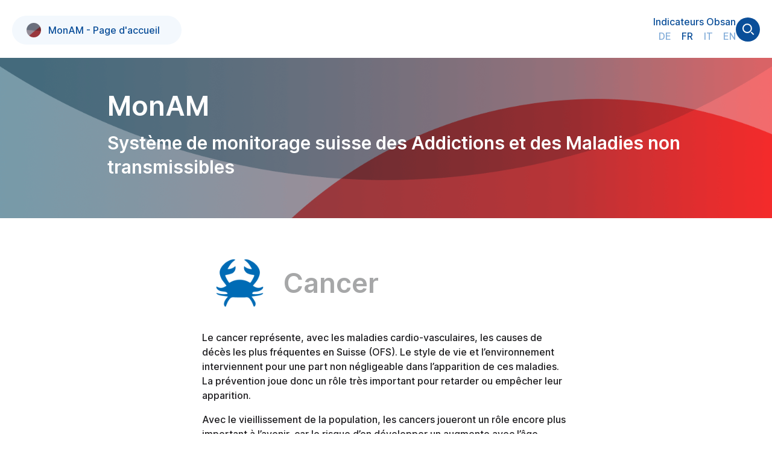

--- FILE ---
content_type: text/html; charset=utf-8
request_url: https://ind.obsan.admin.ch/fr/monam/topic/1KRB
body_size: 8334
content:
<!DOCTYPE html><html lang="fr"><head><meta charSet="utf-8"/><meta name="viewport" content="width=device-width, initial-scale=1"/><link rel="canonical" href="https://ind.obsan.admin.ch/fr/monam/topic/1KRB"/><title>Indicateurs - Cancer | MonAM | OFSP</title><meta name="next-head-count" content="4"/><link rel="icon" type="image/png" href="/favicon-32.png" sizes="32x32"/><link rel="icon" type="image/svg+xml" href="/obsan_favicon.svg"/><script src="/myMatomo.js"></script><script src="/od3/d3.min.js"></script><script src="/od3/od3.min.js"></script><script src="/od3/topojson.min.js"></script><link href="/od3/od3.css" rel="stylesheet"/><link rel="preload" href="/_next/static/css/e9822e8274e760ce.css" as="style"/><link rel="stylesheet" href="/_next/static/css/e9822e8274e760ce.css" data-n-g=""/><link rel="preload" href="/_next/static/css/c9c9823af428dac1.css" as="style"/><link rel="stylesheet" href="/_next/static/css/c9c9823af428dac1.css" data-n-p=""/><link rel="preload" href="/_next/static/css/b370d9b114c562ad.css" as="style"/><link rel="stylesheet" href="/_next/static/css/b370d9b114c562ad.css" data-n-p=""/><link rel="preload" href="/_next/static/css/cdc2986681e3ece6.css" as="style"/><link rel="stylesheet" href="/_next/static/css/cdc2986681e3ece6.css" data-n-p=""/><noscript data-n-css=""></noscript><script defer="" nomodule="" src="/_next/static/chunks/polyfills-5cd94c89d3acac5f.js"></script><script src="/_next/static/chunks/webpack-e7d2d6567f2eb441.js" defer=""></script><script src="/_next/static/chunks/framework-4c7bec481ba8a0b9.js" defer=""></script><script src="/_next/static/chunks/main-ffb5e8d6552b0be2.js" defer=""></script><script src="/_next/static/chunks/pages/_app-8caf6939221028d9.js" defer=""></script><script src="/_next/static/chunks/718-e04dd8d414490373.js" defer=""></script><script src="/_next/static/chunks/998-58d8b4a10f666d7c.js" defer=""></script><script src="/_next/static/chunks/512-2bc4e911f5a7a2e2.js" defer=""></script><script src="/_next/static/chunks/864-b9d9f0ecc2a339db.js" defer=""></script><script src="/_next/static/chunks/911-7c92ece6bfb88c90.js" defer=""></script><script src="/_next/static/chunks/pages/monam/topic/%5BtopicId%5D-ef0e351d5e2a03f0.js" defer=""></script><script src="/_next/static/PNv-iJ5HidzOzDIwAQ1fF/_buildManifest.js" defer=""></script><script src="/_next/static/PNv-iJ5HidzOzDIwAQ1fF/_ssgManifest.js" defer=""></script><script src="/_next/static/PNv-iJ5HidzOzDIwAQ1fF/_middlewareManifest.js" defer=""></script></head><body><div class="contentContainer"><div id="__next" data-reactroot=""><header class="Navigation_monamNavWrapper__XE_qO"><nav class="Navigation_fixWrapper___uorB"><div class="Navigation_navContainer__dZc1r"><div class="Navigation_monamLogoContainer__pnAyl"><div class="Navigation_monamLogoWrapper__ZJJ1P"><div class="Buttons_indicatorHomeNavBadge__as9Qg Buttons_monam__NLpL8 "><a href="/fr/monam"><img src="/assets/monam_sticker.png" alt="Indicateur MonAM" title="Indicateur MonAM"/>MonAM - Page d&#x27;accueil</a></div></div></div><div class="Navigation_monamTopNav__jPoYK"><div class="Navigation_monamTopNavFlex__sK3mE"><div class="Navigation_monamTopTextNav__ZFXeJ"><ul class="Navigation_obsanNav__ZEA_b"><li><a href="/fr">Indicateurs Obsan</a></li></ul><ul class="Navigation_langSelector__zYEMY"><li><a class="" href="/monam/topic/1KRB">DE</a></li><li><a class="Navigation_activeLang__eokln" href="/fr/monam/topic/1KRB">FR</a></li><li><a class="" href="/it/monam/topic/1KRB">IT</a></li><li><a class="" href="/en/monam/topic/1KRB">EN</a></li></ul></div><div class="Navigation_searchIconWrapper__dVayg"><svg width="40" height="40" viewBox="0 0 40 40" fill="none" xmlns="http://www.w3.org/2000/svg"><circle cx="20" cy="20" r="20" fill="#0A4E99"></circle><circle cx="18.9398" cy="18.057" r="6.94369" stroke="white" stroke-width="2"></circle><line x1="25.4708" y1="24.2343" x2="29.7074" y2="28.4709" stroke="white" stroke-width="2"></line></svg></div></div></div><div class="Navigation_burger__XRK1V"><svg width="40" height="40" viewBox="0 0 40 40" fill="none" xmlns="http://www.w3.org/2000/svg"><circle cx="20" cy="20" r="20" fill="#0A4E99"></circle><rect x="11" y="24.0713" width="2" height="18" transform="rotate(-90 11 24.0713)" fill="#F3F8FD"></rect><rect x="11" y="18" width="2" height="18" transform="rotate(-90 11 18)" fill="#F3F8FD"></rect></svg></div></div></nav></header><div class="Navigation_monamBannerContainer__MczK1"><div class="gridLayout maxPageWidth"><h1 class="Monam_bannerHome__tP2Qh">MonAM</h1><h2 class="Monam_bannerHome__tP2Qh">Système de monitorage suisse des Addictions et des Maladies non transmissibles</h2></div></div><div class="Monam_monamTopicTextContainer__WcIOV gridLayout maxPageWidth"><h1 class="Monam_topicTitle__MeY_m"><img src="/assets/img/1KRB.png" alt=""/>Cancer</h1><div class="Monam_monamTopicTextWrapper__2GDD4"></div></div><div><div class="gridLayout maxPageWidth"><div class="KeyFigures_topicWrapper__lL7TH"><div class="KeyFigures_monamKeyFigures__ukwmq"><div class="KeyFigures_frame__iCq5y"><div style="grid-template-columns:repeat(2, var(--container-width))" class="KeyFigures_slider___PsEp"><div class="KeyFigures_page__S7f3X"><div class="KeyFigures_pageContainer__Bl9wA" style="grid-template-rows:repeat(1, minmax(0, 1fr))"><div class="KeyFigures_kfItem__2rMs6 KeyFigures_kfColorRed__Ttw16" style="cursor:pointer"><div class="KeyFigures_itemFlex__Lfujq"><img src="/assets/img/1KRB_bub.svg" alt="Topic Symbol" title="Cancer"/><div class="KeyFigures_itemTextWrapper__h59vm "><div class="KeyFigures_number__CPG4a">143 000<!-- --> <!-- --> ↗</div><div class="KeyFigures_label__vedEm">Per­sonnes avec un can­cer</div></div></div></div><div class="KeyFigures_kfItem__2rMs6 KeyFigures_kfColorRed__Ttw16" style="cursor:pointer"><div class="KeyFigures_itemFlex__Lfujq"><img src="/assets/img/1KRB_bub.svg" alt="Topic Symbol" title="Cancer"/><div class="KeyFigures_itemTextWrapper__h59vm "><div class="KeyFigures_number__CPG4a">46 700<!-- --> <!-- --> ↗</div><div class="KeyFigures_label__vedEm">Nou­veaux cas de can­cer par an</div></div></div></div><div class="KeyFigures_kfItem__2rMs6 KeyFigures_kfColorGray___0bn1" style="cursor:pointer"><div class="KeyFigures_itemFlex__Lfujq"><img src="/assets/img/mort_bub.svg" alt="Topic Symbol" title="Cancer"/><div class="KeyFigures_itemTextWrapper__h59vm "><div class="KeyFigures_number__CPG4a">25<!-- --> <!-- -->%<!-- --> →</div><div class="KeyFigures_label__vedEm">Dé­cès can­cer</div></div></div></div><div class="KeyFigures_kfItem__2rMs6 KeyFigures_kfColorGreen__5L_pZ" style="cursor:pointer"><div class="KeyFigures_itemFlex__Lfujq"><img src="/assets/img/dalys_bub.svg" alt="Topic Symbol" title="Cancer"/><div class="KeyFigures_itemTextWrapper__h59vm "><div class="KeyFigures_number__CPG4a">0.9<!-- --> <!-- -->%<!-- --> ↘</div><div class="KeyFigures_label__vedEm">An­nées de vies per­dues: can­cer </div></div></div></div><div class="KeyFigures_kfItem__2rMs6 KeyFigures_kfColorGray___0bn1" style="cursor:pointer"><div class="KeyFigures_itemFlex__Lfujq"><img src="/assets/img/mort_bub.svg" alt="Topic Symbol" title="Cancer"/><div class="KeyFigures_itemTextWrapper__h59vm "><div class="KeyFigures_number__CPG4a">5000<!-- --> <!-- --> →</div><div class="KeyFigures_label__vedEm">Dé­cès pré­ma­tu­rés dus au can­cer</div></div></div></div><div class="KeyFigures_kfItem__2rMs6 KeyFigures_kfColorRed__Ttw16" style="cursor:pointer"><div class="KeyFigures_itemFlex__Lfujq"><img src="/assets/img/costs_bub.svg" alt="Topic Symbol" title="Cancer"/><div class="KeyFigures_itemTextWrapper__h59vm "><div class="KeyFigures_number__CPG4a KeyFigures_smallNumber__dL4KZ">9.3<!-- --> <!-- -->mrds CHF<!-- --> ↗</div><div class="KeyFigures_label__vedEm">Coûts du can­cer</div></div></div></div><div class="KeyFigures_kfItem__2rMs6 KeyFigures_kfColorGray___0bn1" style="cursor:pointer"><div class="KeyFigures_itemFlex__Lfujq"><img src="/assets/img/1NDA_bub.svg" alt="Topic Symbol" title="Cancer"/><div class="KeyFigures_itemTextWrapper__h59vm "><div class="KeyFigures_number__CPG4a">5<!-- --> <!-- -->%</div><div class="KeyFigures_label__vedEm">Can­cers: soins in­for­mels</div></div></div></div><div class="KeyFigures_kfItem__2rMs6 KeyFigures_kfColorGray___0bn1" style="cursor:pointer"><div class="KeyFigures_itemFlex__Lfujq"><img src="/assets/img/1KRB_bub.svg" alt="Topic Symbol" title="Cancer"/><div class="KeyFigures_itemTextWrapper__h59vm "><div class="KeyFigures_number__CPG4a">10<!-- --> <!-- -->%</div><div class="KeyFigures_label__vedEm">Can­cers: li­mi­ta­tions quo­ti­diennes</div></div></div></div><div class="KeyFigures_kfItem__2rMs6 KeyFigures_kfColorGray___0bn1" style="cursor:pointer"><div class="KeyFigures_itemFlex__Lfujq"><img src="/assets/img/1KRB_bub.svg" alt="Topic Symbol" title="Cancer"/><div class="KeyFigures_itemTextWrapper__h59vm "><div class="KeyFigures_number__CPG4a">89<!-- --> <!-- -->%</div><div class="KeyFigures_label__vedEm">Can­cers: bonne qua­li­té de vie</div></div></div></div></div></div><div class="KeyFigures_page__S7f3X"><div class="KeyFigures_pageContainer__Bl9wA" style="grid-template-rows:repeat(1, minmax(0, 1fr))"><div class="KeyFigures_kfItem__2rMs6 KeyFigures_kfColorGray___0bn1" style="cursor:pointer"><div class="KeyFigures_itemFlex__Lfujq"><img src="/assets/img/1KRB_bub.svg" alt="Topic Symbol" title="Cancer"/><div class="KeyFigures_itemTextWrapper__h59vm "><div class="KeyFigures_number__CPG4a">88<!-- --> <!-- -->%</div><div class="KeyFigures_label__vedEm">Can­cers: bon sou­tien so­cial</div></div></div></div></div></div></div></div><div><div class="KeyFigures_pageNavigation__Hd43d"><div class="KeyFigures_pageNav__aqBTP KeyFigures_active__vwBwj"></div><div class="KeyFigures_pageNav__aqBTP "></div></div></div></div></div></div><div class="SideNav_sideNav__Q8j5T"><div class="SideNav_navItem__xL4wj" active="false">Retour page d’accueil MonAM</div></div><div class="Search_searchConsoleWrapper__moSIY gridLayout maxPageWidth"><ul class="Search_searchConsole__BaATv Search_monamTopic__OMntd"><li class="Search_placeholder__Iledc">Recherche dans &quot;Cancer&quot;</li><li><svg width="40" height="40" viewBox="0 0 40 40" fill="none" xmlns="http://www.w3.org/2000/svg" style="margin-top:3px"><circle cx="20" cy="20" r="20" fill="#0A4E99"></circle><circle cx="18.9398" cy="18.057" r="6.94369" stroke="white" stroke-width="2"></circle><line x1="25.4708" y1="24.2343" x2="29.7074" y2="28.4709" stroke="white" stroke-width="2"></line></svg></li></ul></div><div style="background-color:var(--obsan-black-III);width:100%;height:1px;position:relative;left:50%;right:50%;margin-left:-50vw;margin-right:-50vw"></div><div class="Search_topicFilter__aWrMw gridLayout maxPageWidth"><div class="Search_filterLineLabel__2YFA4">Groupes d&#x27;âge</div><div class="Search_filterLineContainer__0CizA"><div class="Buttons_filterBadge__FhmwI Buttons_filterBadgeOff__HuwES" filtertype="agegroups">Enfants et adolescents (0-15) </div><div class="Buttons_filterBadge__FhmwI Buttons_filterBadgeOff__HuwES" filtertype="agegroups">Adultes (15+)</div><div class="Buttons_filterBadge__FhmwI Buttons_filterBadgeOff__HuwES" filtertype="agegroups">Personnes âgées</div></div><div class="Search_filterLineLabel__2YFA4">Stratégies</div><div class="Search_filterLineContainer__0CizA"><div class="Buttons_filterBadge__FhmwI Buttons_filterBadgeOff__HuwES" filtertype="strategies">Addictions</div><div class="Buttons_filterBadge__FhmwI Buttons_filterBadgeOff__HuwES" filtertype="strategies">Maladies non transmissibles</div></div></div><div class="fireHeading">12<!-- --> <!-- -->Indicateurs</div><div class="Listings_topicIndicatorList__Mq3HI"><div class="Listings_topicItemContainer__hU7Nu gridLayout maxPageWidth" datalevel="0" id="0KRA"><div class="Listings_itemHeader__9wJIF" style="display:none">Maladies</div><div class="Listings_itemContent__GKuGS" openstatus="true"><div class="Listings_topicItemContainer__hU7Nu" datalevel="1"><div class="Listings_itemHeader__9wJIF" openstatus="true" collapsable="true" style="display:none"><div class="Listings_rightSide__EPYWB"><div class="Buttons_circleBadge__BKFRV  fillObsanBlueIV">12</div><div class="Listings_selectArrow__Mu5sF"><svg transform="scale(1 -1)" width="10" height="8" viewBox="0 0 10 8" fill="none" xmlns="http://www.w3.org/2000/svg"><path d="M5 8L0.669872 0.5L9.33013 0.5L5 8Z" fill="#0A4E99"></path></svg></div></div>Cancer</div><div class="Listings_itemContent__GKuGS" openstatus="true"><div class="Listings_topicItemContainer__hU7Nu" datalevel="2"><div class="Listings_itemHeader__9wJIF" openstatus="false" collapsable="true"><div class="Listings_rightSide__EPYWB"><div class="Buttons_circleBadge__BKFRV  fillObsanBlueIV">3</div><div class="Listings_selectArrow__Mu5sF"><svg width="10" height="8" viewBox="0 0 10 8" fill="none" xmlns="http://www.w3.org/2000/svg"><path d="M5 8L0.669872 0.5L9.33013 0.5L5 8Z" fill="#0A4E99"></path></svg></div></div>Prévalence</div><div class="Listings_itemContent__GKuGS" openstatus="false"><div class="Listings_indicatorList__aP8nI"><div class="Buttons_indicatorBadge__YvZYB Buttons_monam__NLpL8"><a href="/fr/indicator/monam/cancer-incidence">Cancer: incidence<img src="/assets/monam_sticker.png" alt="Indicateur MonAM" title="Indicateur MonAM"/></a></div><div class="Buttons_indicatorBadge__YvZYB Buttons_monam__NLpL8"><a href="/fr/indicator/monam/cancer-prevalence">Cancer: prévalence<img src="/assets/monam_sticker.png" alt="Indicateur MonAM" title="Indicateur MonAM"/></a></div><div class="Buttons_indicatorBadge__YvZYB Buttons_monam__NLpL8"><a href="/fr/indicator/monam/prevalence-des-mnt-age-15">Prévalence des MNT (âge: 15+)<img src="/assets/monam_sticker.png" alt="Indicateur MonAM" title="Indicateur MonAM"/></a></div></div></div></div><div class="Listings_topicItemContainer__hU7Nu" datalevel="2"><div class="Listings_itemHeader__9wJIF" openstatus="false" collapsable="true"><div class="Listings_rightSide__EPYWB"><div class="Buttons_circleBadge__BKFRV  fillObsanBlueIV">4</div><div class="Listings_selectArrow__Mu5sF"><svg width="10" height="8" viewBox="0 0 10 8" fill="none" xmlns="http://www.w3.org/2000/svg"><path d="M5 8L0.669872 0.5L9.33013 0.5L5 8Z" fill="#0A4E99"></path></svg></div></div>Morbidité / Mortalité</div><div class="Listings_itemContent__GKuGS" openstatus="false"><div class="Listings_indicatorList__aP8nI"><div class="Buttons_indicatorBadge__YvZYB Buttons_monam__NLpL8"><a href="/fr/indicator/monam/annees-de-vie-perdues-en-raison-dune-mnt">Années de vie perdues en raison d’une MNT<img src="/assets/monam_sticker.png" alt="Indicateur MonAM" title="Indicateur MonAM"/></a></div><div class="Buttons_indicatorBadge__YvZYB Buttons_monam__NLpL8"><a href="/fr/indicator/monam/mortalite-liee-aux-mnt">Mortalité liée aux MNT<img src="/assets/monam_sticker.png" alt="Indicateur MonAM" title="Indicateur MonAM"/></a></div><div class="Buttons_indicatorBadge__YvZYB Buttons_monam__NLpL8"><a href="/fr/indicator/monam/multimorbidite-mnt-age-15">Multimorbidité MNT (âge: 15+)<img src="/assets/monam_sticker.png" alt="Indicateur MonAM" title="Indicateur MonAM"/></a></div><div class="Buttons_indicatorBadge__YvZYB Buttons_monam__NLpL8"><a href="/fr/indicator/monam/probabilite-de-deceder-precocement-d-une-mnt-age-30-70">Probabilité de décéder précocement d&#x27;une MNT (âge: 30–70)<img src="/assets/monam_sticker.png" alt="Indicateur MonAM" title="Indicateur MonAM"/></a></div></div></div></div><div class="Listings_topicItemContainer__hU7Nu" datalevel="2"><div class="Listings_itemHeader__9wJIF" openstatus="false" collapsable="true"><div class="Listings_rightSide__EPYWB"><div class="Buttons_circleBadge__BKFRV  fillObsanBlueIV">1</div><div class="Listings_selectArrow__Mu5sF"><svg width="10" height="8" viewBox="0 0 10 8" fill="none" xmlns="http://www.w3.org/2000/svg"><path d="M5 8L0.669872 0.5L9.33013 0.5L5 8Z" fill="#0A4E99"></path></svg></div></div>Coûts</div><div class="Listings_itemContent__GKuGS" openstatus="false"><div class="Listings_indicatorList__aP8nI"><div class="Buttons_indicatorBadge__YvZYB Buttons_monam__NLpL8"><a href="/fr/indicator/monam/couts-des-mnt">Coûts des MNT<img src="/assets/monam_sticker.png" alt="Indicateur MonAM" title="Indicateur MonAM"/></a></div></div></div></div><div class="Listings_topicItemContainer__hU7Nu" datalevel="2"><div class="Listings_itemHeader__9wJIF" openstatus="false" collapsable="true"><div class="Listings_rightSide__EPYWB"><div class="Buttons_circleBadge__BKFRV  fillObsanBlueIV">4</div><div class="Listings_selectArrow__Mu5sF"><svg width="10" height="8" viewBox="0 0 10 8" fill="none" xmlns="http://www.w3.org/2000/svg"><path d="M5 8L0.669872 0.5L9.33013 0.5L5 8Z" fill="#0A4E99"></path></svg></div></div>Autres</div><div class="Listings_itemContent__GKuGS" openstatus="false"><div class="Listings_indicatorList__aP8nI"><div class="Buttons_indicatorBadge__YvZYB Buttons_monam__NLpL8"><a href="/fr/indicator/monam/mnt-et-limitations-dans-la-vie-quotidienne-age-15">MNT et limitations dans la vie quotidienne (âge: 15+)<img src="/assets/monam_sticker.png" alt="Indicateur MonAM" title="Indicateur MonAM"/></a></div><div class="Buttons_indicatorBadge__YvZYB Buttons_monam__NLpL8"><a href="/fr/indicator/monam/mnt-et-qualite-de-vie-age-15">MNT et qualité de vie (âge: 15+)<img src="/assets/monam_sticker.png" alt="Indicateur MonAM" title="Indicateur MonAM"/></a></div><div class="Buttons_indicatorBadge__YvZYB Buttons_monam__NLpL8"><a href="/fr/indicator/monam/mnt-et-soins-informels-age-15">MNT et soins informels (âge: 15+)<img src="/assets/monam_sticker.png" alt="Indicateur MonAM" title="Indicateur MonAM"/></a></div><div class="Buttons_indicatorBadge__YvZYB Buttons_monam__NLpL8"><a href="/fr/indicator/monam/mnt-et-soutien-social-age-15">MNT et soutien social (âge: 15+)<img src="/assets/monam_sticker.png" alt="Indicateur MonAM" title="Indicateur MonAM"/></a></div></div></div></div></div></div></div></div><div style="background-color:var(--obsan-black-III);width:100%;height:1px;position:relative;left:50%;right:50%;margin-left:-50vw;margin-right:-50vw"></div></div></div><div><div class="Monam_monitoringLinks__RjuWF gridLayout maxPageWidth"><div class="Monam_monitoringLinkTitle__B5Z4c">Système(s) de monitoring sur le thème</div><div class="Monam_monitoringLinksFlex__SDazk"><div class="LinkBox_wrapper__TR_m5 LinkBox_atlasWrapper__okeMa">Atlas suisse des services de santé<div class="LinkBox_arrow__m0ouD"><div class="Buttons_circleBadge__BKFRV  fillObsanBlueIV Buttons_bgWhite_borderGrey__k4w2J"><svg width="14" height="14" viewBox="0 0 15 16" fill="currentColor" stroke="currentColor" xmlns="http://www.w3.org/2000/svg" transform="rotate(0)"><line x1="5.70711" y1="0.723069" x2="13.4214" y2="8.43736" stroke-width="2"></line><line x1="5.57805" y1="14.8676" x2="13.2923" y2="7.15331" stroke-width="2"></line><line x1="8.74228e-08" y1="8.00049" x2="12" y2="8.00049" stroke-width="2"></line></svg></div></div></div><div class="LinkBox_wrapper__TR_m5 LinkBox_krebsmonitoringWrapper__3xA_Y">Monitorage du cancer en Suisse<div class="LinkBox_imageContainer__vuW2z"><img src="/assets/krebs_monitoring.png" alt="Logo für Krebsmonitoring" title="krebs-monitoring.bfs.admin.ch"/></div><div class="LinkBox_arrow__m0ouD"><div class="Buttons_circleBadge__BKFRV  fillObsanBlueIV Buttons_bgWhite_borderGrey__k4w2J"><svg width="14" height="14" viewBox="0 0 15 16" fill="currentColor" stroke="currentColor" xmlns="http://www.w3.org/2000/svg" transform="rotate(0)"><line x1="5.70711" y1="0.723069" x2="13.4214" y2="8.43736" stroke-width="2"></line><line x1="5.57805" y1="14.8676" x2="13.2923" y2="7.15331" stroke-width="2"></line><line x1="8.74228e-08" y1="8.00049" x2="12" y2="8.00049" stroke-width="2"></line></svg></div></div></div></div></div><div style="border-bottom:1px solid var(--obsan-black-III)"></div></div><footer class="Footer_footer__pJUho maxPageWidth"><div class="Footer_slogan__HKmcm"><div>MonAM est réalisé en coopération entre l’OFSP et l’Obsan.</div></div><div class="Footer_logos__TCj1a"><a href="https://www.bag.admin.ch" target="_blank"><img class="Footer_bagLogo__JpOtb" alt="Logo OFSP" src="/assets/bag-logo-fr.svg"/></a><a href="https://www.obsan.admin.ch" target="_blank"><img class="Footer_obsanLogo__Ha1uf" alt="Logo Obsan" src="/assets/logos/obsan-dfie.svg"/></a></div><div class="Footer_impressum__4Dth_">© Obsan <!-- -->2026<!-- -->     <a href="https://www.obsan.admin.ch/fr/impressum">Impressum</a></div></footer></div><script id="__NEXT_DATA__" type="application/json">{"props":{"pageProps":{"topics":{"monam":[{"id":"0LIN","children":[{"id":"1LNC","titles":{"de":"Leitindikatoren der Strategie NCD 2017-2028","fr":"Indicateurs clés de la stratégie MNT 2017-2028","it":"Indicatori guida della strategia sulle MNT 2017-2028","en":"Leading indicators of the NCD strategy 2017-2028"}},{"id":"1LSC","titles":{"de":"Leitindikatoren der Strategie Sucht 2017-2028","fr":"Indicateurs clés de la stratégie addictions 2017-2028","it":"Indicatori guida della strategia sulle dipendenze 2017-2028","en":"Leading indicators of the Addiction Strategy 2017-2028"}}],"titles":{"de":"Leitindikatoren","fr":"Indicateurs clés","it":"Indicatori guida","en":"Leading indicators"}},{"id":"0SUB","children":[{"id":"1ALK","children":[{"id":"2ALK_PRE","titles":{"de":"Prävalenz","fr":"Prévalence","it":"Prevalenza","en":"Prevalence"}},{"id":"2ALK_MOR","titles":{"de":"Morbidität / Mortalität","fr":"Morbidité / Mortalité","it":"Morbilità / Mortalità","en":"Morbidity / Mortality"}},{"id":"2ALK_MAR","titles":{"de":"Kosten / Markt / Regulierung","fr":"Coûts / Marché / Régulation","it":"Costi sociali / Mercato / Regolazione","en":"Social costs / Market / Regulation"}},{"id":"2ALK_VRS","titles":{"de":"Versorgung","fr":"Traitement","it":"Trattamento","en":"Treatment"}},{"id":"2ALK_ALT","titles":{"de":"Andere","fr":"Autres","it":"Altro","en":"Other"}}],"filter":[{"type":"agegroups","nodeId":"0AGE"},{"type":"strategies","nodeId":"0STR"}],"titles":{"de":"Alkohol","fr":"Alcool","it":"Alcol","en":"Alcohol"}},{"id":"1TAB","children":[{"id":"2TAB_PRE","titles":{"de":"Prävalenz","fr":"Prévalence","it":"Prevalenza","en":"Prevalence"}},{"id":"2TAB_MOR","titles":{"de":"Morbidität / Mortalität","fr":"Morbidité / Mortalité","it":"Morbilità / Mortalità","en":"Morbidity / Mortality"}},{"id":"2TAB_PAS","titles":{"de":"Passivrauchen","fr":"Tabagisme passif","it":"Tabagismo passivo","en":"Passive smoking"}},{"id":"2TAB_MAR","titles":{"de":"Kosten / Markt / Regulierung","fr":"Coûts / Marché / Régulation","it":"Costi sociali / Mercato / Regolazione","en":"Social costs / Market / Regulation"}},{"id":"2TAB_VRS","titles":{"de":"Versorgung","fr":"Traitement","it":"Trattamento","en":"Treatment"}},{"id":"2TAB_ALT","titles":{"de":"Andere","fr":"Autres","it":"Altro","en":"Other"}}],"filter":[{"type":"agegroups","nodeId":"0AGE"},{"type":"strategies","nodeId":"0STR"}],"titles":{"de":"Tabak","fr":"Tabac","it":"Tabacco","en":"Smoking"}},{"id":"1CAN","children":[{"id":"2CAN_PRE","titles":{"de":"Prävalenz","fr":"Prévalence","it":"Prevalenza","en":"Prevalence"}},{"id":"2CAN_MOR","titles":{"de":"Morbidität / Mortalität","fr":"Morbidité / Mortalité","it":"Morbilità / Mortalità","en":"Morbidity / Mortality"}},{"id":"2CAN_MAR","titles":{"de":"Kosten / Markt / Regulierung","fr":"Coûts / Marché / Régulation","it":"Costi sociali / Mercato / Regolazione","en":"Social costs / Market / Regulation"}},{"id":"2CAN_VRS","titles":{"de":"Versorgung","fr":"Traitement","it":"Trattamento","en":"Treatment"}},{"id":"2CAN_ALT","titles":{"de":"Andere","fr":"Autres","it":"Altro","en":"Other"}}],"filter":[{"type":"agegroups","nodeId":"0AGE"},{"type":"strategies","nodeId":"0STR"}],"titles":{"de":"Cannabis und andere Drogen","fr":"Cannabis et autres drogues","it":"Canapa e altre droghe","en":"Cannabis and other drugs"}},{"id":"1MED","children":[{"id":"2MED_PRE","titles":{"de":"Prävalenz","fr":"Prévalence","it":"Prevalenza","en":"Prevalence"}},{"id":"2MED_VRS","titles":{"de":"Versorgung","fr":"Traitement","it":"Trattamento","en":"Treatment"}},{"id":"2MED_ALT","titles":{"de":"Andere","fr":"Autres","it":"Altro","en":"Other"}}],"filter":[{"type":"agegroups","nodeId":"0AGE"},{"type":"strategies","nodeId":"0STR"}],"titles":{"de":"Medikamente","fr":"Médicaments","it":"Medicamenti","en":"Medicines"}},{"id":"1ERN","children":[{"id":"2ERN_PRE","titles":{"de":"Prävalenz","fr":"Prévalence","it":"Prevalenza","en":"Prevalence"}},{"id":"2ERN_MOR","titles":{"de":"Mortalität","fr":"Mortalité","it":"Mortalità","en":"Mortality"}},{"id":"2ERN_MAR","titles":{"de":"Kosten / Markt / Regulierung","fr":"Coûts / Marché / Régulation","it":"Costi sociali / Mercato / Regolazione","en":"Social costs / Market / Regulation"}},{"id":"2ERN_ALT","titles":{"de":"Andere","fr":"Autres","it":"Altro","en":"Other"}}],"filter":[{"type":"agegroups","nodeId":"0AGE"},{"type":"strategies","nodeId":"0STR"}],"titles":{"de":"Ernährung, Bewegung, Übergewicht","fr":"Alimentation, activité physique, obésité","it":"Alimentazione, attività fisica, obesità","en":"Diet, physical activity, obesity"}},{"id":"1INT","children":[{"id":"2INT_PRE","titles":{"de":"Prävalenz","fr":"Prévalence","it":"Prevalenza","en":"Prevalence"}},{"id":"2INT_TRA","titles":{"de":"Versorgung","fr":"Traitement","it":"Trattamento","en":"Treatment"}},{"id":"2INT_ALT","titles":{"de":"Andere","fr":"Autres","it":"Altro","en":"Other"}}],"filter":[{"type":"agegroups","nodeId":"0AGE"},{"type":"strategies","nodeId":"0STR"}],"titles":{"de":"Internet, Glücksspiel, Kaufen","fr":"Internet, jeux d'argent, achats","it":"Internet, giochi in denaro, acquisti","en":"Internet, gambling, purchasing"}},{"id":"1RSF","filter":[{"type":"strategies","nodeId":"0STR"}],"titles":{"de":"Weitere Risikofaktoren","fr":"Autres facteurs de risque","it":"Altri fattori di rischio","en":"Other risk factors"}}],"titles":{"de":"Substanzen und Verhalten","fr":"Substances et comportements","it":"Sostanze e comportamenti","en":"Substances and behaviour"}},{"id":"0KRA","children":[{"id":"1KRB","titles":{"de":"Krebs","fr":"Cancer","it":"Cancro","en":"Cancer"},"children":[{"id":"2KRB_PRE","titles":{"de":"Prävalenz","fr":"Prévalence","it":"Prevalenza","en":"Prevalence"},"children":[]},{"id":"2KRB_MOR","titles":{"de":"Morbidität / Mortalität","fr":"Morbidité / Mortalité","it":"Morbilità / Mortalità","en":"Morbidity / Mortality"},"children":[]},{"id":"2KRB_MAR","titles":{"de":"Kosten","fr":"Coûts","it":"Costi sociali","en":"Social costs"},"children":[]},{"id":"2KRB_ALT","titles":{"de":"Andere","fr":"Autres","it":"Altro","en":"Other"},"children":[]}],"filter":[{"type":"agegroups","nodeId":"0AGE"},{"type":"strategies","nodeId":"0STR"}]}],"filter":[{"type":"agegroups","nodeId":"0AGE"},{"type":"strategies","nodeId":"0STR"}],"titles":{"de":"Krankheiten","fr":"Maladies","it":"Malattie","en":"Diseases"}},{"id":"0GES","children":[{"id":"1GES","children":[{"id":"2GES_MOR","titles":{"de":"Morbidität / Mortalität","fr":"Morbidité / Mortalité","it":"Morbilità / Mortalità","en":"Morbidity / Mortality"}},{"id":"2GES_VGW","titles":{"de":"Verletzungen / Gewalt","fr":"Blessures / Violences","it":"Lesioni / Violenza","en":"Injuries / Violence"}},{"id":"2GES_KOS","titles":{"de":"Kosten / Kantonales Budget","fr":"Coûts / Budgets cantonaux","it":"Costi / Preventivi cantonali","en":"Costs / Cantonal budgets"}},{"id":"2GES_ARB","titles":{"de":"Arbeitswelt","fr":"Monde du travail","it":"Mondo del lavoro","en":"Workplaces"}},{"id":"2GES_QUA","titles":{"de":"Lebensqualität","fr":"Qualité de vie","it":"Qualità di vita","en":"Quality of life"}},{"id":"2GES_GKM","titles":{"de":"Gesundheitskompetenz","fr":"Compétences en santé","it":"Alfabetizzazione sanitaria","en":"Health literacy"}}],"filter":[{"type":"agegroups","nodeId":"0AGE"},{"type":"strategies","nodeId":"0STR"}],"titles":{"de":"Gesellschaftliche Aspekte","fr":"Aspects sociétaux","it":"Aspetti sociali","en":"Social aspects"}},{"id":"1REG","children":[{"id":"2REG_LEG","titles":{"de":"Gesetzgebung","fr":"Législation","it":"Legislazioni","en":"Legislation"}},{"id":"2REG_VST","titles":{"de":"Verstösse","fr":"Infractions","it":"Infrazioni","en":"Infringements"}},{"id":"2REG_OPI","titles":{"de":"Meinungen zur Gesetzgebung","fr":"Opinions sur les législations","it":"Opinioni sulle legislazioni","en":"Opinions on legislation"}},{"id":"2REG_FRV","titles":{"de":"Freiwillige Vereinbarungen","fr":"Accords volontaires","it":"Accordi volontari","en":"Voluntary agreements"}}],"filter":[{"type":"agegroups","nodeId":"0AGE"},{"type":"strategies","nodeId":"0STR"}],"titles":{"de":"Regulierung","fr":"Réglementations","it":"Disciplinamenti","en":"Regulation"}},{"id":"1CHA","children":[{"id":"2CHA_BIL","titles":{"de":"Bildungsniveau","fr":"Niveau de formation","it":"Livello di formazione","en":"Level of education"}},{"id":"2CHA_EIN","titles":{"de":"Einkommen","fr":"Revenu","it":"Reddito","en":"Income"}},{"id":"2CHA_MIG","titles":{"de":"Migration","fr":"Migration","it":"Migrazione","en":"Migration"}},{"id":"2CHA_ALT","titles":{"de":"Andere","fr":"Autres","it":"Altro","en":"Other"}}],"filter":[{"type":"agegroups","nodeId":"0AGE"},{"type":"strategies","nodeId":"0STR"}],"titles":{"de":"Chancengleichheit","fr":"Egalité des chances","it":"Pari opportunità","en":"Equal opportunities"}}],"titles":{"de":"Gesellschaft und Regulierung","fr":"Société et règlementations","it":"Società e disciplinamenti","en":"Society and regulation"}},{"id":"0AGE","children":[{"id":"1KIN","filter":[{"type":"strategies","nodeId":"0STR"}],"titles":{"de":"Kinder und Jugendliche (0-15)","fr":"Enfants et adolescents (0-15) ","it":"Bambini e giovani (0-15)","en":"Children and adolescents (0-15)"}},{"id":"1ERW","filter":[{"type":"strategies","nodeId":"0STR"}],"titles":{"de":"Erwachsene (15+)","fr":"Adultes (15+)","it":"Adulti (15+)","en":"Adults (15+)"}},{"id":"1AGE","filter":[{"type":"strategies","nodeId":"0STR"}],"titles":{"de":"Ältere Menschen","fr":"Personnes âgées","it":"Anziani","en":"Elderly people"}}],"titles":{"de":"Altersgruppen","fr":"Groupes d'âge","it":"Gruppi d'età","en":"Age groups"}},{"id":"0STR","children":[{"id":"1SUC","children":[{"id":"2SUC_Z1","titles":{"de":"Ziel 1: Suchterkrankungen","fr":"Obj. 1: Charge de morbidité","it":"Obiet. 1: Carico di morbilità","en":"Goal 1: Addiction"}},{"id":"2SUC_Z2","titles":{"de":"Ziel 2: Hilfe und Behandlung","fr":"Obj. 2: Aide et traitements","it":"Obiet. 2: Aiuto e trattamento","en":"Goal 2: Support and treatment"}},{"id":"2SUC_Z3","titles":{"de":"Ziel 3: Gesundheitliche und soziale Schäden","fr":"Obj. 3: Dommages sanitaires et sociaux","it":"Obiet. 3: Danni sanitari e social","en":"Goal 3: Damage to health and social costs"}},{"id":"2SUC_Z4","titles":{"de":"Ziel 4: Auswirkungen auf die Gesellschaft","fr":"Obj. 4: Conséquences négatives pour la société","it":"Obiet. 4: Conseguenze negative per la società","en":"Goal 4: Adverse impacts on society"}}],"filter":[{"type":"agegroups","nodeId":"0AGE"}],"titles":{"de":"Sucht","fr":"Addictions","it":"Dipendenze","en":"Addiction"}},{"id":"1NCD","children":[{"id":"2NCD_UZ1","titles":{"de":"Ü.Ziel 1: Krankheitslast","fr":"Obj. 1: Charge de morbidité","it":"Obiet. 1: Carico di morbidità","en":"Ov. goal 1: Burden of disease"}},{"id":"2NCD_UZ2","titles":{"de":"Ü.Ziel 2: Kostensteigerung","fr":"Obj. 2: Augmentation des coûts","it":"Obiet. 2: Aumento dei costi","en":"Ov. goal 2: Rising costs"}},{"id":"2NCD_UZ3","titles":{"de":"Ü.Ziel 3: Vorzeitige Todesfälle","fr":"Obj. 3: Décès prématurés","it":"Obiet. 3: Decessi prematuri","en":"Ov. goal 3: Premature deaths"}},{"id":"2NCD_UZ4","titles":{"de":"Ü.Ziel 4: Leistungsfähigkeit der Bevölkerung","fr":"Obj. 4: Participation de la population","it":"Obiet. 4: Partecipazione della popolazione","en":"Ov. goal 4: Participation an productive capacities"}},{"id":"2NCD_SZ1","titles":{"de":"S.Ziel 1: Risikofaktoren","fr":"Obj. spé. 1: Facteurs de risque","it":"Obiet. spec. 1: Fattori di rischio","en":"Sp. goal 1: Risk factors"}},{"id":"2NCD_SZ2","titles":{"de":"S.Ziel 2: Gesundheitskompetenz","fr":"Obj. spé. 2: Compétences en santé","it":"Obiet. spec. 2: Competenze per la salute","en":"Sp. goal 2: Health literacy"}},{"id":"2NCD_SZ3","titles":{"de":"S.Ziel 3: Gesundheitsfördernde Rahmenbedingungen","fr":"Obj. spé. 3: Conditions-cadres propices à la santé","it":"Obiet. spec. 3: Condizioni quadro favorevoli alla salute","en":"Sp. goal 3: Health-promoting conditions"}},{"id":"2NCD_SZ4","titles":{"de":"S.Ziel 4: Chancengleichheit","fr":"Obj. spé. 4: Egalité des chances","it":"Obiet. spec. 4: Pari opportunità","en":"Sp. goal 4: Equal opportunities"}},{"id":"2NCD_SZ5","titles":{"de":"S.Ziel 5: Bevölkerung mit erhöhtem Risiko","fr":"Obj. spé. 5: Population avec des risques accrus","it":"Obiet. spec. 5: Popolazione con maggiori rischi","en":"Sp. goal 5: Vulnerable groups"}},{"id":"2NCD_SZ6","titles":{"de":"S.Ziel 6: Lebensqualität und Pflegebedürftigkeit","fr":"Obj. spé. 6: Qualité de vie et nécessité de soins","it":"Obiet. spec. 6: Qualità di vita e necessità di cure","en":"Sp. goal 6: Quality of life and need for care"}}],"filter":[{"type":"agegroups","nodeId":"0AGE"}],"titles":{"de":"Nichtübertragbare Krankheiten","fr":"Maladies non transmissibles","it":"Malattie non trasmissibili","en":"Noncommunicable diseases"}}],"titles":{"de":"Strategien","fr":"Stratégies","it":"Strategie","en":"Strategies"}}],"obsan":[{"id":"0GSB","children":[{"id":"1EGS","children":[{"id":"2EGS_ALK","titles":{"de":"Alkohol","fr":"Alcool","it":"Alcol","en":"Alcohol"}},{"id":"2EGS_CAN","titles":{"de":"Cannabis und andere Drogen","fr":"Cannabis et autres drogues","it":"Canapa e altre droghe","en":"Cannabis and other drugs"}},{"id":"2EGS_ERN","titles":{"de":"Ernährung, Bewegung, Übergewicht","fr":"Alimentation, activité physique, obésité","it":"Alimentazione, attività fisica, obesità","en":"Diet, physical activity, obesity"}},{"id":"2EGS_INT","titles":{"de":"Internet, Glücksspiel","fr":"Internet, jeux d'argent","it":"Internet, giochi in denaro","en":"Internet, gambling"}},{"id":"2EGS_MED","titles":{"de":"Medikamente","fr":"Médicaments","it":"Medicamenti","en":"Medicines"}},{"id":"2EGS_TAB","titles":{"de":"Tabak","fr":"Tabac","it":"Tabacco","en":"Tobacco"}},{"id":"2EGS_AND","titles":{"de":"Andere","fr":"Autres","it":"Altro","en":"Other"}}],"filter":[{"type":"subtopics","nodeId":null}],"titles":{"de":"Einflussfaktoren auf die Gesundheit","fr":"Facteurs d'influence sur la santé","it":"Fattori che influiscono sulla salute","en":"Factors Influencing Health"}},{"id":"1GZU","titles":{"de":"Gesundheitszustand der Bevölkerung","fr":"Etat de santé de la population","it":"Stato di salute della popolazione","en":"Health Status of the Population"}},{"id":"1GBR","children":[{"id":"2GBR_KNT","titles":{"de":"Kantonsberichte","fr":"Rapports cantonaux","it":"2GBR_KNT","en":"2GBR_KNT"}}],"titles":{"de":"Gesundheitsberichte","fr":"Rapports sur la santé","it":"Rapporti sulla salute","en":"1GBR"}}],"titles":{"de":"Gesundheit der Bevölkerung","fr":"Santé de la population","it":"Salute della popolazione","en":"Health of the Population"}},{"id":"0PSY","children":[{"id":"1PSY_GZU","titles":{"de":"Psychischer Gesundheitszustand ","fr":"Etat de santé psychique ","it":"Stato di salute psichico","en":"Mental Health Status"}},{"id":"1PSY_STA","titles":{"de":"Stationäre Behandlung für Menschen mit einer psychischen Krankheit","fr":"Soins stationnaires pour personnes avec une maladies psychique","it":"Trattamento stazionario per persone affette da malattie psichiche","en":"Inpatient Care for People with a Mental Disorder"}},{"id":"1PSY_AMB","titles":{"de":"Ambulante Behandlung für Menschen mit einer psychischen Krankheit","fr":"Soins ambulatoires pour personnes avec une maladie psychique","it":"Trattamento ambulatoriale per persone affette da malattie psichiche","en":"Outpatient Care for People with a Mental Disorder"}},{"id":"1PSY_AND","titles":{"de":"Weitere Themen zur psychischen Gesundheit ","fr":"Autres thèmes liés à la santé psychique","it":"Altri temi inerenti alla salute psichica","en":"Further Topics on Mental Health"}}],"titles":{"de":"Psychische Gesundheit","fr":"Santé psychique","it":"Salute psichica","en":"Mental Health"}},{"id":"0ALP","children":[{"id":"1ALP_GAL","titles":{"de":"Gesundheit im Alter","fr":"Santé des personnes âgées","it":"Salute ed età","en":"Health in Old Age"}},{"id":"1ALP_LZP","titles":{"de":"Langzeitpflege","fr":"Soins de longue durée","it":"Cure di lunga durata","en":"Long-Term Care"}}],"titles":{"de":"Alter und Langzeitpflege","fr":"Âge et soins de longue durée","it":"Età e lungodegenza","en":"Age and Long-Term Care"}},{"id":"0GSS","children":[{"id":"1GSS_STA","titles":{"de":"Stationäre Gesundheitsversorgung","fr":"Secteur stationnaire","it":"Assistenza sanitaria stazionaria","en":"Inpatient Care"}},{"id":"1GSS_AMB","titles":{"de":"Ambulante Gesundheitsversorgung","fr":"Secteur ambulatoire","it":"Assistenza sanitaria ambulatoriale","en":"Outpatient Care"}},{"id":"1GSS_AND","titles":{"de":"Weitere Themen zum Gesundheitssystem","fr":"Autres thèmes liés au système de santé","it":"Altri temi inerenti al sistema sanitario","en":"Further Topics on the Health System"}}],"titles":{"de":"Gesundheitsversorgung","fr":"Système de santé","it":"Sistema sanitario","en":"Health System"}},{"id":"0GFK","children":[{"id":"1GFK_ARZ","titles":{"de":"Ärztinnen und Ärzte ","fr":"Médecins ","it":"Medici","en":"Doctors"}},{"id":"1GFK_PFP","titles":{"de":"Pflegepersonal ","fr":"Personnel soignant ","it":"Personale di cura","en":"Nursing Staff"}},{"id":"1GFK_AND","titles":{"de":"Weitere Themen zu Gesundheitspersonal","fr":"Autres thèmes liés aux personnel de la santé","it":"Altri temi inerenti al personale medico-sanitario","en":"Further Topics on Health Personnel"}}],"titles":{"de":"Gesundheitspersonal","fr":"Personnel de santé","it":"Personale medico-sanitario","en":"Health Personnel"}},{"id":"0KFZ","children":[{"id":"1KFZ_KGS","titles":{"de":"Kosten im Gesundheitssystem ","fr":"Coûts dans le système de santé ","it":"Costi nel sistema sanitario","en":"Costs in the Health Care System"}},{"id":"1KFZ_FGS","titles":{"de":"Finanzierung im Gesundheitssystem ","fr":"Financement dans le système de santé ","it":"Finanziamento nel sistema sanitario","en":"Financing in the Health Care System"}}],"titles":{"de":"Kosten und Finanzierung","fr":"Coûts et financement","it":"Costi e finanziamento","en":"Costs and Financing"}}]}},"__N_SSP":true},"page":"/monam/topic/[topicId]","query":{"topicId":"1KRB"},"buildId":"PNv-iJ5HidzOzDIwAQ1fF","isFallback":false,"gssp":true,"locale":"fr","locales":["de","fr","it","en"],"defaultLocale":"de","scriptLoader":[]}</script></div></body></html>

--- FILE ---
content_type: text/css; charset=UTF-8
request_url: https://ind.obsan.admin.ch/_next/static/css/e9822e8274e760ce.css
body_size: 1438
content:
@import url("/assets/fonts/inter-font.css");:root{--obsan-white:#fff;--obsan-blue-I:#0a4e99;--obsan-blue-II:#83add9;--obsan-blue-III:#b0cff1;--obsan-blue-IV:#f3f8fd;--obsan-blue-V:#e8f2fe;--obsan-blue:var(--obsan-blue-I);--obsan-black-I:#1f1e21;--obsan-black-Ii:#5c5c5c;--obsan-black-II:#a6a7a8;--obsan-black-III:#e5e5e5;--obsan-black-IV:#fafafa;--obsan-black:var(--obsan-black-I);--obsan-grey:var(--obsan-black-II);--obsan-light-grey:var(--obsan-black-III);--obsan-fire:#e65800;--obsan-orange:var(--obsan-fire);--obsan-brown:#fbe1b7;--obsan-light-red:rgba(255,0,0,.1);--font-color:var(--obsan-black-I);--bg-color:var(--obsan-white);--active-font-color:var(--obsan-orange);--max-width:1600px;--page-width:min(100vw,var(--max-width));--page-padding-side:calc((100vw - var(--page-width))/2);--grid-padding-side:20px;--grid-gap:20px;--grid-column-width:calc((var(--page-width) - 2*var(--grid-padding-side) - 15*20px) / 16);--maxListingWidth:max(700px,calc(8 * var(--grid-column-width) + 7 * var(--grid-gap)));--maxImageWidth:max(700px,calc(8 * var(--grid-column-width) + 7 * var(--grid-gap)));--filterButtonRadius:calc(2*10px);--navFixedHeight:74px;--navHeight:145px;--monamNavHeight:96px;--indicatorPageGridColumn:4/span 9;--indicatorTextGridColumn:4/span 9;--indicatorTotalGridColumn:4/span 11;--gridColumn3span8:3/span 8;--gridColumn3span12:3/span 12;--gridColumn4span7:4/span 7;--gridColumn4span8:4/span 8;--gridColumn4span10:4/span 10;--gridColumn5span8:5/span 8;--gridColumnTotalWidth:1/span 16;--gridColumnBannerObsan:2/span 12;--diagramGridColumn:var(--indicatorPageGridColumn)}@media (max-width:768px){:root{--gridColumn3span8:1/3;--gridColumn3span12:1/3;--gridColumn4span7:1/3;--gridColumn4span8:1/3;--gridColumn4span10:1/3;--gridColumn5span8:1/3;--indicatorTextGridColumn:1/3;--indicatorPageGridColumn:1/3;--indicatorTotalGridColumn:1/3;--grid-column-width:calc((var(--page-width) - 2 * var(--grid-padding-side) - var(--grid-gap)) / 2);--gridColumnTotalWidth:1/3;--diagramGridColumn:1/3;--imageMaxWidth:calc(100% - 2 * var(--grid-padding-side))!important;--gridColumnBannerObsan:1/3}}@media (min-width:769px) and (max-width:1268px){:root{--gridColumn4span8:2/span 11;--gridColumn4span10:3/span 12;--gridColumn5span8:3/span 12;--indicatorTextGridColumn:3/span 9;--indicatorTotalGridColumn:3/span 12;--indicatorPageGridColumn:3/span 10;--gridColumnBannerObsan:3/span 14}}@media (min-width:768px) and (max-width:1024px){:root{--diagramGridColumn:1/17}}@media (min-width:1025px) and (max-width:1268px){:root{--diagramGridColumn:3/17}}@media (min-width:1269px) and (max-width:1400px){:root{--diagramGridColumn:4/16}}.fillObsanBlueIV{color:var(--obsan-blue-I);background-color:var(--obsan-blue-IV)}.fillMonamLightRed{color:var(--obsan-blue-I);background-color:var(--obsan-light-red)}:root{font-family:Inter,Arial,Helvetica,sans-serif}@supports (font-variation-settings:normal){:root{font-family:Inter var,Arial,Helvetica,sans-serif}}body,html{padding:0;margin:0;color:var(--font-color);background-color:var(--bg-color);font-weight:500;font-size:16px;line-height:1.5;min-height:100vh}@media (max-width:768px){body{-webkit-hyphens:auto;-ms-hyphens:auto;hyphens:auto}}*{box-sizing:border-box}input{font-family:Inter,Arial,Helvetica,sans-serif}.asLink,a{color:var(--obsan-blue-II);text-decoration:none}.asLink:hover,a:hover{color:var(--obsan-fire)}.asLink{cursor:pointer}h1,h2,h3,h4{color:var(--obsan-black-II);font-weight:600}h1{font-size:45px;line-height:60px}@media (max-width:768px){h1{font-size:24px;line-height:32px}}h2{font-size:30px;line-height:40px}@media (max-width:768px){h2{font-size:18px;line-height:27px}}h3{font-size:18px;line-height:27px}@media (max-width:768px){h3{font-size:16px;line-height:27px}}h4{font-size:16px;line-height:24px}@media (max-width:768px){h4{font-size:14px;line-height:24px}h1,h2,h3,p{word-wrap:break-word}}.fireHeading{line-height:1.6875;color:var(--obsan-fire);text-align:center;margin-top:1em}.fireHeading,p{font-size:1rem}.contentContainer{padding:0}.gridLayout{display:grid;grid-template-columns:repeat(16,1fr);padding-right:var(--grid-padding-side);padding-left:var(--grid-padding-side);grid-column-gap:var(--grid-gap);-moz-column-gap:var(--grid-gap);column-gap:var(--grid-gap)}@media (max-width:768px){.gridLayout{display:grid;grid-template-columns:repeat(2,1fr)}}.maxPageWidth{max-width:var(--page-width);margin:0 auto}.col{display:none;height:20vh;width:100%;background-color:red;opacity:.05}.col1{grid-column:1}.col2{grid-column:2}.col3{grid-column:3}.col4{grid-column:4}.col5{grid-column:5}.col6{grid-column:6}.col7{grid-column:7}.col8{grid-column:8}.col9{grid-column:9}.col10{grid-column:10}.col11{grid-column:11}.col12{grid-column:12}.col13{grid-column:13}.col14{grid-column:14}.col15{grid-column:15}.col16{grid-column:16}.diagramWidthFix{min-width:870px}@media (max-width:870px){.diagramWidthFix .maxPageWidth{max-width:unset}}.od3-downloads canvas{display:none}.tourPage .echoStickyNav{position:unset;-webkit-backdrop-filter:none;backdrop-filter:none}.customTooltip *{color:#4a4a4a;font-size:1rem;line-height:1.25;font-family:Inter,Arial,Helvetica,sans-serif}@supports (font-variation-settings:normal){.customTooltip *{font-family:Inter var,Arial,Helvetica,sans-serif}}.customTooltip .introjs-tooltip-title{color:var(--obsan-black-II);font-weight:500;font-size:1rem}.customTooltip .introjs-tooltiptext{font-family:Inter var,Arial,Helvetica,sans-serif}.customTooltip .introjs-button{background-color:var(--obsan-blue-IV);color:var(--obsan-blue);text-shadow:none;border-color:var(--obsan-blue-III)}.customTooltip .introjs-button:hover{color:var(--obsan-fire);background-color:var(--obsan-blue-IV)}.customTooltip .introjs-nextbutton{background-color:var(--obsan-blue-I);color:var(--obsan-white);border-color:var(--obsan-blue-III)}.customTooltip .introjs-nextbutton:hover{background-color:var(--obsan-blue-I);color:var(--obsan-fire);font-weight:600}.customTooltip .introjs-nextbutton:focus{background-color:var(--obsan-blue-I);color:var(--obsan-white);font-weight:600}.customHighlight{box-shadow:0 0 1px 2px #0a4e99,0 0 0 5000px rgba(33,33,33,.5)!important}

--- FILE ---
content_type: text/css; charset=UTF-8
request_url: https://ind.obsan.admin.ch/od3/od3.css
body_size: 2936
content:
@charset "UTF-8";
@import url("https://fonts.googleapis.com/css?family=Kalam");
.od3-g-timeline-svgs {
  display: flex;
  flex-direction: column;
  row-gap: 10px;
}

.od3-active, .od3-canton-selected {
  font-weight: bold;
  fill: #FAD237;
  transition-duration: 250ms;
}

.od3-barGroup text.od3-active {
  fill: #000000;
  font-weight: bolder;
  display: block;
}

.y.axis .tick text.od3-active {
  fill: #000000;
  font-weight: bolder;
  transition-duration: 0ms;
}

/* --- map ------------------------------------------------------------- */
.od3-caption-item .od3-active {
  font-weight: bold;
  transition-duration: 0ms;
}

.od3-canton.od3-active {
  fill: #fad237;
}

.od3-canton.od3-canton-selected {
  fill: #FAD237 !important;
}

.od3-gr-caption {
  fill: #000000;
  font-weight: normal;
}

.od3-tooltip-container {
  position: absolute;
  pointer-events: none;
  padding: 5px;
  background-color: rgba(255, 255, 255, 0.95);
  border: solid 1px #aaa;
  font-size: 12px;
  font-weight: 500;
  line-height: 1.2em;
}

.od3-tooltip-title {
  font-weight: 600;
  margin-bottom: 4px;
}

/* Title style */
.od3-diagram h2 {
  float: none !important;
  font-size: 34px !important;
  font-weight: 600;
  line-height: 1.4 !important;
  margin: 0.5rem 0;
}

.od3-diagram h3 {
  float: none !important;
  font-weight: 600;
  line-height: 1.4 !important;
}

svg {
  font-size: 12px;
  font-weight: 400;
}

.od3-chart-title {
  font-size: 24px;
  font-weight: 400;
}

.od3-active {
  fill: #FAD237;
  transition-duration: 500ms;
}

text.od3-active, .od3-gq-question-label.od3-active {
  transition: none;
  color: #0A4E99;
  font-weight: normal;
}

.od3-copyright {
  text-align: right;
  font-size: 12px;
  padding-right: 6px;
}

/* Footnote styles */
.od3-footnote-wrapper {
  margin-right: 4px;
}

.od3-footnote {
  margin-top: 5px;
  font-weight: 200;
  font-size: 12px;
  border: 2px solid #e5e5e5;
  padding: 1rem;
  background-color: #FAFAFA;
  min-height: 20px;
  line-height: 1.5em;
}

.od3-footnote-item {
  margin-bottom: 0.4em;
}

.od3-footnote-item:last-child {
  margin-bottom: 0px;
}

.od3-footnote-item-right {
  float: right;
}

/* Navigation Buttons */
.od3-button-row {
  margin: 15px 0 0 0;
}

.od3-button-row:after {
  content: "";
  display: table;
  clear: both;
}

.od3-nav-button {
  --radius: 1em;
  --height: calc(2* var(--radius));
  font-size: 16px;
  display: inline-block;
  line-height: var(--height);
  border-radius: calc( var(--height) / 2);
  color: #0A4E99;
  padding: 0px var(--radius);
  background-color: #F3F8FD;
  cursor: pointer;
}

.od3-nav-button.od3-nav-circle {
  --height: 2em;
  width: var(--height);
  height: var(--height);
  padding: 0px;
  text-align: center;
}

.od3-nav-button-noaction {
  cursor: default;
}

.od3-nav-button.od3-active {
  background-color: #0A4E99;
  color: #ffffff;
}

.od3-nav-button:hover {
  color: #E65800;
}

.od3-nav-button.od3-active.od3-nav-button-noaction:hover {
  background-color: #0A4E99;
  color: #ffffff;
}

.od3-nav-button a:hover {
  color: #ffffff;
}

.od3-nav-button.od3-nav-button-link {
  padding: 0;
}

.od3-nav-button a {
  text-decoration: none;
  color: inherit;
  display: block;
  padding: 6px 15px;
}

.od3-nav-button, .od3-nav-button label {
  font-weight: 400;
}

.od3-button-disabled {
  color: #7b7b7b;
  opacity: 0.25;
  cursor: default;
}

.od3-button-disabled:hover {
  background-color: #ffffff !important;
  color: #7b7b7b;
}

.od3-navigation {
  display: flex;
  justify-content: flex-start;
  align-items: flex-end;
  margin: 1rem 0;
  flex-wrap: wrap;
  gap: 20px 20px;
}

.od3-navigation:empty {
  margin: 0 0;
}

.od3-year-nav {
  display: flex;
  column-gap: 5px;
}

.od3-sex-nav {
  display: flex;
  column-gap: 5px;
}

.od3-sex-nav-disabled {
  display: none;
}

.od3-selection-container {
  display: inline-block;
  position: relative;
}

.od3-category-selector {
  min-width: 150px;
}

.od3-category-selector label {
  font-size: 14px;
}

.od3-year-selector {
  display: flex;
  flex-wrap: nowrap;
}

span.od3-selector-arrow {
  float: right;
  margin-left: 8px;
}

ul.od3-selection-list {
  border-top: 2px solid #e5e5e5;
  display: block;
  padding: 0;
  position: absolute;
  background-color: #ffffff;
  margin-top: 0px;
  max-height: 600px;
  overflow-y: auto;
  overflow-x: auto;
  max-width: 800px;
  z-index: 100;
}

ul.od3-selection-list > li {
  list-style: outside none none;
  border-bottom: 2px solid #e5e5e5;
  margin: 0;
  padding: 7px 15px;
  cursor: pointer;
  border-right: 2px solid #e5e5e5;
  border-left: 2px solid #e5e5e5;
  color: #7b7b7b;
  font-size: 14px;
  min-width: 150px;
  white-space: nowrap;
}

ul.od3-selection-list > li.od3-active {
  background-color: #83add9;
  color: #ffffff;
}

ul.od3-selection-list > li:hover {
  background-color: #006ab0;
  color: #ffffff;
}

.od3-sticky {
  position: fixed;
  top: 0px;
  margin-top: 0px;
  padding-top: 8px;
  padding-right: 2px;
  padding-bottom: -25px;
  -webkit-box-shadow: 0px 10px 13px -12px rgba(0, 0, 0, 0.75);
  -moz-box-shadow: 0px 10px 13px -12px rgba(0, 0, 0, 0.75);
  box-shadow: 0px 10px 13px -12px rgba(0, 0, 0, 0.75);
}

/* disable height setting */
.od3-sticky .od3-selection-container {
  min-height: 0;
}

.od3-sticky-title {
  display: none;
  font-weight: 600;
  font-size: 18px;
  padding-top: 5px;
  padding-bottom: 5px;
}

.od3-sticky .od3-sticky-title {
  display: block;
}

.od3-data-content {
  margin-top: 1rem;
}

.od3-data-content-buttons {
  display: flex;
  justify-content: center;
  flex-wrap: wrap;
  gap: 1rem;
}

.od3-standardisation-nav {
  display: flex;
  flex-wrap: nowrap;
  font-size: 16px;
  margin-left: auto;
  margin-right: 7px;
  height: 2em;
}

.od3-standardisation-wrapper {
  display: inline-block;
  color: #0A4E99;
  height: 2em;
}

.od3-standardisation-label {
  font-size: 16px;
  margin-right: 7px;
  padding-top: 6px;
  text-shadow: 0 0 5px white;
}

input.od3-nav-switch[type=checkbox] {
  height: 0;
  width: 0;
  visibility: hidden;
}

.od3-nav-switch-label {
  --radius: calc(0.7em);
  --border: 1px;
  box-sizing: border-box;
  cursor: pointer;
  font-size: 10px;
  text-indent: -9999px;
  width: calc(4em + var(--border));
  height: calc(2em + var(--border));
  border: var(--border) solid #0A4E99;
  display: block;
  border-radius: 2em;
  position: relative;
  margin-top: 6px;
  background-color: white;
}

.od3-nav-switch-label:after {
  content: "";
  position: absolute;
  top: calc(1em - var(--radius) - 2 * var(--border) + 1px);
  left: calc(1em - var(--radius) - 2 * var(--border));
  width: calc(2 * var(--radius));
  height: calc(2 * var(--radius));
  background: #F3F8FD;
  border-radius: calc(2 * var(--radius));
  border: var(--border) solid #0A4E99;
  transition: 0.1s;
}

.od3-nav-switch:checked + .od3-nav-switch-label {
  background: #0A4E99;
}

.od3-nav-switch:checked + .od3-nav-switch-label:after {
  left: calc(100% - ( 1em - var(--radius)) - var(--border));
  transform: translateX(-100%);
  background: #ffffff;
}

.od3-nav-switch-label:active:after {
  width: 4em;
}

.od3-simple-tooltip {
  visibility: hidden;
  width: 180px;
  background-color: #555;
  color: #fff;
  text-align: center;
  border-radius: 6px;
  padding: 8px 5px;
  position: absolute;
  z-index: 1002;
  bottom: 22px;
  left: 50%;
  margin-left: -90px;
  opacity: 0;
  transition: opacity 0.5s;
  font-size: 0.8rem;
  overflow: visible;
}

.od3-simple-tooltip::after {
  content: "";
  position: absolute;
  top: 100%;
  left: 50%;
  margin-left: -5px;
  border-width: 5px;
  border-style: solid;
  border-color: #555 transparent transparent transparent;
}

.od3-simple-tooltip-zone {
  cursor: pointer;
  position: relative;
  display: inline-block;
  top: -3px;
}

.od3-simple-tooltip-zone svg {
  margin-left: 0.3ex;
  margin-right: 0.7ex;
}

.od3-simple-tooltip-zone:hover .od3-simple-tooltip {
  visibility: visible;
  opacity: 1;
}

.od3-simple-tooltip a {
  text-decoration: none;
  color: #CFE7FC;
}

.od3-navigation-wrapper {
  position: sticky;
  top: max(0px, var(--navFixedHeight));
  backdrop-filter: blur(4px);
}

.od3-as-barchart .y.axis line {
  opacity: 0.2;
}

.od3-ageclass-bars text.od3-active {
  font-weight: bold;
  fill: #000000;
  stroke-width: 0px;
}

.od3-ageclass-bars.od3-selectable rect.od3-active {
  fill: inherit;
  cursor: pointer;
}

.od3-ageclass-bars.od3-selectable.od3-no-pointer rect.od3-active {
  cursor: default;
}

.od3-sector {
  cursor: pointer;
}

.od3-sector-group.od3-active text {
  font-weight: normal;
  fill: #0A4E99;
}

@media print {
  .od3-navigation.od3-sticky {
    position: static !important;
    margin-top: 15px;
    -webkit-box-shadow: none;
    -moz-box-shadow: none;
    box-shadow: none;
    page-break-inside: avoid;
    page-break-after: avoid;
  }

  .od3-nav-button.od3-active {
    background-color: #00629d !important;
    color: #ffffff !important;
  }

  .od3-diagram .od3-sticky-wrapper {
    page-break-inside: avoid;
    page-break-after: avoid;
  }
  .od3-diagram svg:first-of-type {
    page-break-before: avoid;
  }
}
.od3-tables {
  margin: -11px 0px 10px 0px;
  padding: 10px;
  border: 2px solid #e5e5e5;
  clear: both;
  background-color: #FFFFFF;
  line-height: normal;
}

.od3-tab {
  cursor: pointer;
}

.od3-tables-tab {
  float: left;
  padding: 0px 20px;
  font-size: 16px;
}

.od3-table-sheet-header {
  float: left;
  margin-right: 20px;
  font-size: 16px;
}

.od3-tables-tab-headers .od3-tab {
  min-width: 150px;
  padding: 5px;
  margin-right: 10px;
}

.od3-tab.od3-active {
  border-bottom: 3px solid #0A4E99;
}

.od3-tab {
  font-size: 16px;
  text-align: center;
  float: left;
  padding: 0px 5px;
  border-bottom: 3px solid white;
}

.od3-table-sheets-container {
  clear: both;
  padding: 20px 0px;
}

.od3-tables-container {
  clear: both;
}

.od3-table-container {
  font-size: 12px;
  max-height: 750px;
  overflow-x: auto;
  overflow-y: auto;
}

.od3-dataview-bottom {
  height: 20px;
}

.od3-dataview-nav.od3-nav-button {
  margin-top: 20px;
  font-size: 16px;
  margin-right: 10px;
}

.od3-tables .od3-sheet h3.od3-table-h3 {
  margin: 0px 0px 20px 0px;
  font-size: 20px;
  clear: none;
  position: inherit;
}

.od3-table-seperator {
  clear: both;
  height: 15px;
}

.od3-tables td, .od3-tables th {
  padding: 0px 12px 0px 12px;
}

.od3-tables table {
  border-collapse: collapse;
  margin: 0px;
}

.od3-tables thead {
  border-bottom: 1px solid #b4b4b4;
  font-weight: 400;
}

.od3-tables td, .od3-tables th {
  border: 1px dotted #b4b4b4;
}

.od3-tables th {
  padding-top: 5px;
  padding-bottom: 5px;
}

.od3-table-downloads {
  font-size: 16px;
  float: right;
  background-color: #F3F8FD;
  padding: 20px;
  margin-left: 10px;
  margin-bottom: 15px;
}

.od3-table-downloads div {
  margin-top: 10px;
}

.od3-table-downloads .od3-table-downloads-title {
  margin-top: 0px !important;
  font-weight: 600;
  color: #0A4E99;
}

.od3-table-xls-download {
  cursor: pointer;
  font-size: 16px;
}

.od3-table-xls-download svg {
  margin-right: 5px;
  vertical-align: text-bottom;
  color: #006400;
}

.od3-table-csv-download {
  cursor: pointer;
  font-size: 16px;
}

.od3-table-csv-download svg {
  margin-right: 5px;
  vertical-align: text-bottom;
  color: orange;
}

.od3-table-json-download a {
  color: #000;
  text-decoration: none;
  font-size: 16px;
}

.od3-table-json-download a svg {
  margin-right: 5px;
  vertical-align: text-bottom;
  color: #551a8b;
}

.od3-table-footnotes {
  font-size: 12px;
  margin-top: 5px;
}

.od3-table-copyright {
  float: right;
}

.od3-td-data {
  text-align: right;
}

.od3-td-bg {
  background-color: #f2f2f2;
}

.od3-gq-cat-container {
  margin-bottom: 10px;
  clear: both;
  background-color: #FFFFFF;
  padding: 1rem;
  color: #1F1E21;
}

.od3-gq-cat-label {
  font-size: 24px;
  font-weight: 400;
  margin-bottom: 8px;
}

.od3-gq-cat-sublabel {
  margin-bottom: 6px;
  margin-top: -6px;
  font-size: 14px;
}

.od3-gq-question-label {
  font-size: 16px;
  line-height: normal;
  float: left;
  width: 350px;
  padding-top: 8px;
  padding-right: 10px;
  color: #1F1E21;
}

.od3-gq-question-label.od3-gq-style-listing {
  width: 250px;
}

.od3-gq-question-label.od3-gq-style-broad {
  width: 250px;
}

.od3-gq-question-label.od3-gq-style-alignright {
  text-align: right;
}

.od3-gq-chart {
  overflow: hidden;
}

.od3-gq-question-container {
  clear: both;
}

.od3-gq-cap-box {
  width: 25px;
  min-width: 25px;
  height: 15px;
  float: left;
  margin-right: 5px;
  margin-top: 2px;
}

.od3-gq-cap-item {
  display: flex;
  margin-bottom: 8px;
  margin-right: 10px;
  align-items: center;
  float: left;
}

.od3-gq-cap-item > div {
  display: inline-block;
}

.od3-gq-cap-item-text {
  font-size: 14px;
  line-height: normal;
  color: #1F1E21;
}

.od3-gq-caption {
  margin: 5px 0px 10px 376px;
  width: 400px;
}

.od3-gq-caption.od3-gq-caption-style-listing {
  margin-left: 276px;
}

.od3-gq-caption.od3-gq-caption-style-broad {
  margin-left: 276px;
  width: 550px;
}

.od3-hint {
  position: absolute;
  width: 220px;
  opacity: 0;
  font-family: "Kalam", cursive;
  font-size: 20px;
  color: #7b7b7b;
  line-height: 90%;
}

@media print {
  .od3-hint {
    display: none !important;
  }
}
.od3-tables, .od3-downloads {
  margin: -11px 0px 10px 0px;
  padding: 10px;
  border: 2px solid #e5e5e5;
  clear: both;
  background-color: #FFFFFF;
  line-height: normal;
  font-size: 16px;
}

.od3-downloads-h {
  font-weight: bold;
  font-size: 16px;
  margin-bottom: 10px;
}

.od3-downloads-name {
  float: left;
  clear: both;
  margin-right: 20px;
}

.od3-downloads-link {
  cursor: pointer;
  color: #00629d;
  float: left;
  margin-right: 10px;
  font-weight: 600;
}

.od3-downloads-link:hover {
  color: #000000;
}

.field-name-field-indicator-defs-exp ul {
  list-style-type: "• ";
  margin-top: 1em;
  margin-bottom: 1em;
}

.field-name-field-indicator-defs-exp h3 + ul {
  margin-top: 0px;
}

--- FILE ---
content_type: text/css; charset=UTF-8
request_url: https://ind.obsan.admin.ch/assets/fonts/inter-font.css
body_size: 1016
content:
/*------------------------- static ------------------------- */
@font-face {
  font-family: 'Inter';
  font-style:  normal;
  font-weight: 100;
  font-display: swap;
  src: url("Inter-Thin.woff2") format("woff2"),
       url("Inter-Thin.woff") format("woff");
}

@font-face {
  font-family: 'Inter';
  font-style:  italic;
  font-weight: 100;
  font-display: swap;
  src: url("Inter-ThinItalic.woff2") format("woff2"),
       url("Inter-ThinItalic.woff") format("woff");
}

@font-face {
  font-family: 'Inter';
  font-style:  normal;
  font-weight: 200;
  font-display: swap;
  src: url("Inter-ExtraLight.woff2") format("woff2"),
       url("Inter-ExtraLight.woff") format("woff");
}
@font-face {
  font-family: 'Inter';
  font-style:  italic;
  font-weight: 200;
  font-display: swap;
  src: url("Inter-ExtraLightItalic.woff2") format("woff2"),
       url("Inter-ExtraLightItalic.woff") format("woff");
}

@font-face {
  font-family: 'Inter';
  font-style:  normal;
  font-weight: 300;
  font-display: swap;
  src: url("Inter-Light.woff2") format("woff2"),
       url("Inter-Light.woff") format("woff");
}
@font-face {
  font-family: 'Inter';
  font-style:  italic;
  font-weight: 300;
  font-display: swap;
  src: url("Inter-LightItalic.woff2") format("woff2"),
       url("Inter-LightItalic.woff") format("woff");
}

@font-face {
  font-family: 'Inter';
  font-style:  normal;
  font-weight: 400;
  font-display: swap;
  src: url("Inter-Regular.woff2") format("woff2"),
       url("Inter-Regular.woff") format("woff");
}
@font-face {
  font-family: 'Inter';
  font-style:  italic;
  font-weight: 400;
  font-display: swap;
  src: url("Inter-Italic.woff2") format("woff2"),
       url("Inter-Italic.woff") format("woff");
}

@font-face {
  font-family: 'Inter';
  font-style:  normal;
  font-weight: 500;
  font-display: swap;
  src: url("Inter-Medium.woff2") format("woff2"),
       url("Inter-Medium.woff") format("woff");
}
@font-face {
  font-family: 'Inter';
  font-style:  italic;
  font-weight: 500;
  font-display: swap;
  src: url("Inter-MediumItalic.woff2") format("woff2"),
       url("Inter-MediumItalic.woff") format("woff");
}

@font-face {
  font-family: 'Inter';
  font-style:  normal;
  font-weight: 600;
  font-display: swap;
  src: url("Inter-SemiBold.woff2") format("woff2"),
       url("Inter-SemiBold.woff") format("woff");
}
@font-face {
  font-family: 'Inter';
  font-style:  italic;
  font-weight: 600;
  font-display: swap;
  src: url("Inter-SemiBoldItalic.woff2") format("woff2"),
       url("Inter-SemiBoldItalic.woff") format("woff");
}

@font-face {
  font-family: 'Inter';
  font-style:  normal;
  font-weight: 700;
  font-display: swap;
  src: url("Inter-Bold.woff2") format("woff2"),
       url("Inter-Bold.woff") format("woff");
}
@font-face {
  font-family: 'Inter';
  font-style:  italic;
  font-weight: 700;
  font-display: swap;
  src: url("Inter-BoldItalic.woff2") format("woff2"),
       url("Inter-BoldItalic.woff") format("woff");
}

@font-face {
  font-family: 'Inter';
  font-style:  normal;
  font-weight: 800;
  font-display: swap;
  src: url("Inter-ExtraBold.woff2") format("woff2"),
       url("Inter-ExtraBold.woff") format("woff");
}
@font-face {
  font-family: 'Inter';
  font-style:  italic;
  font-weight: 800;
  font-display: swap;
  src: url("Inter-ExtraBoldItalic.woff2") format("woff2"),
       url("Inter-ExtraBoldItalic.woff") format("woff");
}

@font-face {
  font-family: 'Inter';
  font-style:  normal;
  font-weight: 900;
  font-display: swap;
  src: url("Inter-Black.woff2") format("woff2"),
       url("Inter-Black.woff") format("woff");
}
@font-face {
  font-family: 'Inter';
  font-style:  italic;
  font-weight: 900;
  font-display: swap;
  src: url("Inter-BlackItalic.woff2") format("woff2"),
       url("Inter-BlackItalic.woff") format("woff");
}

/* ----------------------- variable ----------------------- */
/* extra */
@font-face {
  font-family: 'Inter var';
  font-style: italic;
  font-weight: 100 900;
  font-display: swap;
  src: url("Inter-italic.extra.var.woff2") format("woff2");
  unicode-range: U+E000,U+E002-E081,U+E093-E097,U+E0A5-E0E7,U+E0F3-E11D,U+E11E-E165,U+EE01,U+F6C3;
  font-named-instance: 'Italic';
}
/* alternates */
@font-face {
  font-family: 'Inter var';
  font-style: italic;
  font-weight: 100 900;
  font-display: swap;
  src: url("Inter-italic.alternates.var.woff2") format("woff2");
  unicode-range: U+E000,U+E002-E081,U+E093-E097,U+E0A5-E0E7,U+E0F3-E11D,U+E11E-E165,U+EE01,U+F6C3;
  font-named-instance: 'Italic';
}
/* symbols */
@font-face {
  font-family: 'Inter var';
  font-style: italic;
  font-weight: 100 900;
  font-display: swap;
  src: url("Inter-italic.symbols.var.woff2") format("woff2");
  unicode-range: U+20DD-20DF,U+2190-219A,U+21A9-21AB,U+21B0-21B2,U+21B3-21B6,U+21BA-21BC,U+21D0,U+21D2,U+21D4,U+21DE-21E0,U+21E4-21E6,U+21E7,U+21EA,U+2303,U+2305,U+2318,U+2325-2328,U+232B,U+2380,U+2387,U+238B,U+23CE-23D0,U+2460-2469,U+24B6-24D0,U+24EA,U+25A0-25A3,U+25B2-25B4,U+25B6-25B8,U+25BA-25BE,U+25C0-25C2,U+25C4-25C8,U+25CB,U+25CF,U+25EF,U+2600,U+2605-2607,U+263C,U+2661,U+2665,U+26A0,U+2713,U+2717,U+2756,U+2764,U+2780-2789,U+27F5-27FB,U+2B06,U+2B12-2B14,U+2B1C,U+E000,U+E12B-E164,U+1F130-1F14A,U+1F850,U+1F852;
  font-named-instance: 'Italic';
}
/* latin-ext */
@font-face {
  font-family: 'Inter var';
  font-style: italic;
  font-weight: 100 900;
  font-display: swap;
  src: url("Inter-italic.latin-ext.var.woff2") format("woff2");
  unicode-range: U+0100-0149,U+014A-01C4,U+01C5-0250,U+0259,U+1E00-1F00,U+2020,U+20A0-20AC,U+20AD-20C0,U+2113,U+2C7C,U+2C7F,U+A7FF;
  font-named-instance: 'Italic';
}
/* latin */
@font-face {
  font-family: 'Inter var';
  font-style: italic;
  font-weight: 100 900;
  font-display: swap;
  src: url("Inter-italic.latin.var.woff2") format("woff2");
  unicode-range: U+0000-007F,U+00A0-0100,U+0131,U+0152-0154,U+02BB-02BD,U+02C6,U+02DA,U+02DC,U+2000-200C,U+2010-2028,U+202F-2060,U+2074,U+20AC,U+2122,U+2191,U+2193,U+2212,U+FEFF;
  font-named-instance: 'Italic';
}
/* extra */
@font-face {
  font-family: 'Inter var';
  font-style: normal;
  font-weight: 100 900;
  font-display: swap;
  src: url("Inter-roman.extra.var.woff2") format("woff2");
  unicode-range: U+E000,U+E002-E081,U+E093-E097,U+E0A5-E0E7,U+E0F3-E11D,U+E11E-E165,U+EE01,U+F6C3;
  font-named-instance: 'Regular';
}
/* alternates */
@font-face {
  font-family: 'Inter var';
  font-style: normal;
  font-weight: 100 900;
  font-display: swap;
  src: url("Inter-roman.alternates.var.woff2") format("woff2");
  unicode-range: U+E000,U+E002-E081,U+E093-E097,U+E0A5-E0E7,U+E0F3-E11D,U+E11E-E165,U+EE01,U+F6C3;
  font-named-instance: 'Regular';
}
/* symbols */
@font-face {
  font-family: 'Inter var';
  font-style: normal;
  font-weight: 100 900;
  font-display: swap;
  src: url("Inter-roman.symbols.var.woff2") format("woff2");
  unicode-range: U+20DD-20DF,U+2190-219A,U+21A9-21AB,U+21B0-21B2,U+21B3-21B6,U+21BA-21BC,U+21D0,U+21D2,U+21D4,U+21DE-21E0,U+21E4-21E6,U+21E7,U+21EA,U+2303,U+2305,U+2318,U+2325-2328,U+232B,U+2380,U+2387,U+238B,U+23CE-23D0,U+2460-2469,U+24B6-24D0,U+24EA,U+25A0-25A3,U+25B2-25B4,U+25B6-25B8,U+25BA-25BE,U+25C0-25C2,U+25C4-25C8,U+25CB,U+25CF,U+25EF,U+2600,U+2605-2607,U+263C,U+2661,U+2665,U+26A0,U+2713,U+2717,U+2756,U+2764,U+2780-2789,U+27F5-27FB,U+2B06,U+2B12-2B14,U+2B1C,U+E000,U+E12B-E164,U+1F130-1F14A,U+1F850,U+1F852;
  font-named-instance: 'Regular';
}
/* latin-ext */
@font-face {
  font-family: 'Inter var';
  font-style: normal;
  font-weight: 100 900;
  font-display: swap;
  src: url("Inter-roman.latin-ext.var.woff2") format("woff2");
  unicode-range: U+0100-0149,U+014A-01C4,U+01C5-0250,U+0259,U+1E00-1F00,U+2020,U+20A0-20AC,U+20AD-20C0,U+2113,U+2C7C,U+2C7F,U+A7FF;
  font-named-instance: 'Regular';
}
/* latin */
@font-face {
  font-family: 'Inter var';
  font-style: normal;
  font-weight: 100 900;
  font-display: swap;
  src: url("Inter-roman.latin.var.woff2") format("woff2");
  unicode-range: U+0000-007F,U+00A0-0100,U+0131,U+0152-0154,U+02BB-02BD,U+02C6,U+02DA,U+02DC,U+2000-200C,U+2010-2028,U+202F-2060,U+2074,U+20AC,U+2122,U+2191,U+2193,U+2212,U+FEFF;
  font-named-instance: 'Regular';
}

/* ----------- experimental multi-axis variable -----------

Slant axis is not yet widely supported (as of February 2019) and thus this
multi-axis single-file variable font is opt-in rather than the default.
When using this, you will likely need to set font-variation-settings explicitly, e.g:
  * { font-variation-settings: "slnt" 0deg }
  .italic { font-variation-settings: "slnt" 10deg }
*/
/* extra */
@font-face {
  font-family: 'Inter var experimental';
  font-style: oblique 0deg 10deg;
  font-weight: 100 900;
  font-display: swap;
  src: url("Inter.extra.var.woff2") format("woff2");
  unicode-range: U+E000,U+E002-E081,U+E093-E097,U+E0A5-E0E7,U+E0F3-E11D,U+E11E-E165,U+EE01,U+F6C3;
}
/* alternates */
@font-face {
  font-family: 'Inter var experimental';
  font-style: oblique 0deg 10deg;
  font-weight: 100 900;
  font-display: swap;
  src: url("Inter.alternates.var.woff2") format("woff2");
  unicode-range: U+E000,U+E002-E081,U+E093-E097,U+E0A5-E0E7,U+E0F3-E11D,U+E11E-E165,U+EE01,U+F6C3;
}
/* symbols */
@font-face {
  font-family: 'Inter var experimental';
  font-style: oblique 0deg 10deg;
  font-weight: 100 900;
  font-display: swap;
  src: url("Inter.symbols.var.woff2") format("woff2");
  unicode-range: U+20DD-20DF,U+2190-219A,U+21A9-21AB,U+21B0-21B2,U+21B3-21B6,U+21BA-21BC,U+21D0,U+21D2,U+21D4,U+21DE-21E0,U+21E4-21E6,U+21E7,U+21EA,U+2303,U+2305,U+2318,U+2325-2328,U+232B,U+2380,U+2387,U+238B,U+23CE-23D0,U+2460-2469,U+24B6-24D0,U+24EA,U+25A0-25A3,U+25B2-25B4,U+25B6-25B8,U+25BA-25BE,U+25C0-25C2,U+25C4-25C8,U+25CB,U+25CF,U+25EF,U+2600,U+2605-2607,U+263C,U+2661,U+2665,U+26A0,U+2713,U+2717,U+2756,U+2764,U+2780-2789,U+27F5-27FB,U+2B06,U+2B12-2B14,U+2B1C,U+E000,U+E12B-E164,U+1F130-1F14A,U+1F850,U+1F852;
}
/* greek */
@font-face {
  font-family: 'Inter var experimental';
  font-style: oblique 0deg 10deg;
  font-weight: 100 900;
  font-display: swap;
  src: url("Inter.greek.var.woff2") format("woff2");
  unicode-range: U+0370-0378,U+037A-0380,U+0384-038B,U+038C,U+038E-03A2,U+03A3-03E2,U+03F0-0400,U+1F00-1F16,U+1F18-1F1E,U+1F20-1F46,U+1F48-1F4E,U+1F50-1F58,U+1F59,U+1F5B,U+1F5D,U+1F5F-1F7E,U+1F80-1FB5,U+1FB6-1FC5,U+1FC6-1FD4,U+1FD6-1FDC,U+1FDD-1FF0,U+1FF2-1FF5,U+1FF6-1FFF;
}
/* latin-ext */
@font-face {
  font-family: 'Inter var experimental';
  font-style: oblique 0deg 10deg;
  font-weight: 100 900;
  font-display: swap;
  src: url("Inter.latin-ext.var.woff2") format("woff2");
  unicode-range: U+0100-0149,U+014A-01C4,U+01C5-0250,U+0259,U+1E00-1F00,U+2020,U+20A0-20AC,U+20AD-20C0,U+2113,U+2C7C,U+2C7F,U+A7FF;
}
/* latin */
@font-face {
  font-family: 'Inter var experimental';
  font-style: oblique 0deg 10deg;
  font-weight: 100 900;
  font-display: swap;
  src: url("Inter.latin.var.woff2") format("woff2");
  unicode-range: U+0000-007F,U+00A0-0100,U+0131,U+0152-0154,U+02BB-02BD,U+02C6,U+02DA,U+02DC,U+2000-200C,U+2010-2028,U+202F-2060,U+2074,U+20AC,U+2122,U+2191,U+2193,U+2212,U+FEFF;
}

--- FILE ---
content_type: text/css; charset=UTF-8
request_url: https://ind.obsan.admin.ch/_next/static/css/cdc2986681e3ece6.css
body_size: 2761
content:
.LinkBox_wrapper__TR_m5{position:relative;border:1px solid var(--obsan-black-III);border-radius:8px;padding:15px;cursor:pointer;color:var(--obsan-blue);height:14em;max-width:100%}.LinkBox_atlasWrapper__okeMa{font-size:1rem;color:var(--obsan-blue);background-image:url(/assets/atlas_box.png);background-repeat:no-repeat;background-color:var(--obsan-blue-IV);background-size:50%;background-position:center 75%;transition-duration:.2s}.LinkBox_dromedarioWrapper__gWmJk,.LinkBox_krebsmonitoringWrapper__3xA_Y{font-size:1rem;color:var(--obsan-blue);min-height:12em;height:unset}.LinkBox_imageContainer__vuW2z{height:calc(100% - 2rem);display:flex;justify-content:center;align-items:center}.LinkBox_dromedarioWrapper__gWmJk img{width:80%;transition:.5s}.LinkBox_krebsmonitoringWrapper__3xA_Y img{width:75%;transition:.5s}@media (min-width:768px) and (max-width:1268px){.LinkBox_wrapper__TR_m5{max-width:350px}}@media (max-width:768px){.LinkBox_wrapper__TR_m5{max-width:300px;margin:0 auto}}.LinkBox_wrapper__TR_m5:hover{background-size:80%;transition-duration:.5s}.LinkBox_dromedarioWrapper__gWmJk:hover{color:var(--obsan-fire)}.LinkBox_dromedarioWrapper__gWmJk:hover img{width:90%;transition:.5s}.LinkBox_krebsmonitoringWrapper__3xA_Y:hover img{width:80%;transition-duration:.5s}.LinkBox_arrow__m0ouD{position:absolute;bottom:10px;right:10px}.LinkBox_wrapper__TR_m5:hover .LinkBox_arrow__m0ouD svg{color:var(--obsan-fire)}.SideNav_sideNav__Q8j5T{--padding:20px;position:absolute;float:left;margin-top:calc(3em - var(--padding));margin-left:calc(var(--page-padding-side) + var(--grid-padding-side) + var(--grid-column-width) + var(--grid-gap) - var(--padding));max-width:calc(3*var(--grid-column-width) + var(--grid-gap));font-size:14px;line-height:1.3em;-webkit-backdrop-filter:blur(10px);backdrop-filter:blur(10px);z-index:100;padding:var(--padding)}@media (max-width:1286px){.SideNav_sideNav__Q8j5T{display:none}}.SideNav_navItem__xL4wj{cursor:pointer;color:var(--obsan-blue-I);margin-bottom:8px}.SideNav_navItem__xL4wj a[active=true],.SideNav_navItem__xL4wj:hover,.SideNav_navItem__xL4wj[active=true]{color:var(--obsan-fire)}.SideNav_navItem__xL4wj a{color:var(--obsan-black)}.SideNav_navItemSpaceAbove__3eLtG{margin-top:2em}.SideNav_rightIndicatorNav__XdQ83{margin-top:2rem;grid-column:14/span 3;font-size:12px}@media (max-width:768px){.SideNav_rightIndicatorNav__XdQ83{grid-column:1/3;grid-row:2;margin-top:.5rem}}@media (min-width:768px) and (max-width:1024px){.SideNav_rightIndicatorNav__XdQ83{grid-column:13/span 3}}.SideNav_toOtherDomain__9Z0Zw{margin-bottom:.5rem}.SideNav_toOtherDomain__9Z0Zw a{color:var(--obsan-blue-I)}.SideNav_toOtherDomain__9Z0Zw a:hover{color:var(--obsan-fire)}@media (max-width:1286px){.SideNav_toOtherDomain__9Z0Zw{display:none}}.SideNav_rightSideTitle__sme9E{font-size:14px;margin-bottom:8px}@media (max-width:768px){.SideNav_tourBackButton__rQnh_{display:none}}.KeyFigures_monamKeyFigures__ukwmq{--box-shadow:3px 1px 6px #555,1px 1px 2px #111;--box-shadow-light:2px 1px 2px #bbb,1px 1px 2px #fff;--box-shadow-strong:3px 1px 6px #222,1px 1px 2px #111;--container-width:calc(8* var(--grid-column-width) + 7 * var(--grid-gap));--page-gap:10px;--box-gap:12px}.KeyFigures_topicWrapper__lL7TH{margin-top:2rem;grid-column:var(--gridColumn5span8);margin-bottom:.5rem}@media (max-width:1269px){.KeyFigures_monamKeyFigures__ukwmq{--container-width:calc(100vw - 2 * var(--grid-padding-side) - 12px)}}.KeyFigures_header__Zfq_S{font-size:1.5rem;color:var(--obsan-blue);line-height:1.5em;padding-block:.5em;border-bottom:1px solid var(--obsan-black-III);margin-bottom:1rem;display:flex;justify-content:space-between;cursor:pointer;align-items:flex-end}.KeyFigures_header__Zfq_S>div:nth-child(2){padding-bottom:5px}.KeyFigures_frame__iCq5y{position:relative;overflow:hidden;height:calc(2 * var(--box-gap) + 3 * 7.5rem + 20px)}.KeyFigures_twoRows__IxMY6{height:calc(var(--box-gap) + 2 * 7.5rem + 20px)}@media (max-width:1269px){.KeyFigures_frame__iCq5y{height:calc(8 * var(--box-gap) + 9 * 5rem + 20px)}.KeyFigures_twoRows__IxMY6{height:calc(5 * var(--box-gap) + 6 * 5rem + 20px)}}.KeyFigures_slider___PsEp{position:absolute;display:grid;grid-column-gap:20px;-moz-column-gap:20px;column-gap:20px;transition-duration:500}@media (max-width:1269px){.KeyFigures_slider___PsEp{grid-template-columns:var(--container-width) var(--container-width) var(--container-width)}}.KeyFigures_position0__1O4MC{margin-left:0;transition-duration:2s}.KeyFigures_position1__4WnFh{margin-left:calc(-1 * var(--container-width) - 2 * var(--page-gap));transition-duration:1s}.KeyFigures_position2__OgsdU{margin-left:calc(-2 * var(--container-width) - 4 * var(--page-gap));transition-duration:1s}.KeyFigures_position3___qC1_{margin-left:calc(-3 * var(--container-width) - 6 * var(--page-gap));transition-duration:1s}.KeyFigures_position4__Ni4Mk{margin-left:calc(-4 * var(--container-width) - 8 * var(--page-gap));transition-duration:1s}.KeyFigures_page__S7f3X{width:calc(var(--diagramGridColumn) - 12px);margin:5px 10px 0 2px}@media (max-width:768px){.KeyFigures_page__S7f3X{width:calc(var(--container-width) - 12px);padding:0 calc(max(100vw - 700px, 0) + 20px)}}@media ((min-width:768px) and (max-width:1269px)){.KeyFigures_page__S7f3X{width:calc(8 * var(--grid-column-width) + 7 * var(--grid-gap) - 12px);padding:0 20px}}.KeyFigures_pageContainer__Bl9wA{display:grid;grid-template-columns:repeat(3,minmax(0,1fr));grid-gap:var(--box-gap);gap:var(--box-gap);justify-items:center}@media (max-width:1269px){.KeyFigures_pageContainer__Bl9wA{grid-template-columns:1fr}}.KeyFigures_kfItem__2rMs6{border:1px;border-radius:.5rem;position:relative;height:7.5rem;max-width:400px;width:100%}@media (max-width:1269px){.KeyFigures_kfItem__2rMs6{height:5rem}}.KeyFigures_kfItem__2rMs6:hover{box-shadow:var(--box-shadow)}.KeyFigures_itemFlex__Lfujq{display:flex;padding:7px;-moz-column-gap:0;column-gap:0;align-items:center;height:100%}.KeyFigures_trend__6fA_k{color:var(--obsan-white);position:absolute;margin-left:8px;margin-top:-2px}.KeyFigures_trend2__GvHrZ{color:var(--obsan-white);position:absolute;right:10px;top:14px}.KeyFigures_kfColorRed__Ttw16{background-color:#ed6b70;color:var(--obsan-white);text-shadow:var(--box-shadow)}.KeyFigures_kfColorGray___0bn1{background-color:#d9d9d9;color:#666;text-shadow:var(--box-shadow-light)}.KeyFigures_kfColorGreen__5L_pZ{background-color:#739cab;color:var(--obsan-white);text-shadow:var(--box-shadow)}.KeyFigures_kfItem__2rMs6 img{width:50px;margin-top:5px;transition-duration:.2s}.KeyFigures_kfItem__2rMs6:hover .KeyFigures_number__CPG4a,.KeyFigures_kfItem__2rMs6:hover img{transform:scale(1.1);transition-duration:.2s}.KeyFigures_kfItem__2rMs6 .KeyFigures_number__CPG4a{font-size:1.5rem;text-wrap:nowrap}.KeyFigures_kfItem__2rMs6 .KeyFigures_smallNumber__dL4KZ.KeyFigures_number__CPG4a{font-size:1.2rem}.KeyFigures_kfItem__2rMs6 .KeyFigures_label__vedEm{text-wrap:balance;word-wrap:break-word;overflow-wrap:break-word;-webkit-hyphens:auto;-ms-hyphens:auto;hyphens:auto;font-size:1rem}.KeyFigures_kfItem__2rMs6 .KeyFigures_smallLabel__jpMdF .KeyFigures_label__vedEm{font-size:.8rem}.KeyFigures_kfItem__2rMs6 .KeyFigures_bigLabel__SysXd .KeyFigures_label__vedEm{font-size:1.2rem}.KeyFigures_kfItem__2rMs6 .KeyFigures_itemTextWrapper__h59vm{text-align:center;text-shadow:4px;flex-grow:4}.KeyFigures_pageNavigation__Hd43d{display:flex;-moz-column-gap:3ex;column-gap:3ex;justify-content:center}.KeyFigures_pageNav__aqBTP{--radius:6px;width:calc(2 * var(--radius));height:calc(2 * var(--radius));border-radius:var(--radius);border:2px solid var(--obsan-blue);cursor:pointer}.KeyFigures_pageNav__aqBTP.KeyFigures_active__vwBwj{background-color:var(--obsan-blue)}.KeyFigures_infoIcon__fWncA{display:inline-block;margin-left:1rem}.KeyFigures_infoBox__t4mnu{position:absolute;border:1px solid var(--obsan-black-III);background-color:var(--obsan-white);padding:1rem;z-index:200;box-shadow:var(--box-shadow);font-size:1rem;line-height:1.6;cursor:default;transform:translateX(calc(-50% + .6rem))}.KeyFigures_infoBoxHeader__Co9G5{width:100%;border-bottom:1px solid var(--obsan-black-III);margin-bottom:10px}.KeyFigures_infoBoxLegend__kyXzk{display:grid;grid-template-columns:30px 1fr;grid-column-gap:10px;-moz-column-gap:10px;column-gap:10px}.KeyFigures_infoBoxColor__pkYOq{margin-top:5px;width:25px;height:15px;border-radius:.25rem}.KeyFigures_infoBoxArrow__TT_bJ{text-align:center;color:var(--obsan-black)}.KeyFigures_indicatorTileBox__UW3_a,.KeyFigures_indicatorTile__taQ5T{display:flex;flex-wrap:wrap;grid-column:var(--indicatorTextGridColumn);gap:1rem;margin-top:1rem;margin-bottom:3rem}.KeyFigures_indicatorTileBox__UW3_a .KeyFigures_kfItem__2rMs6,.KeyFigures_indicatorTile__taQ5T .KeyFigures_kfItem__2rMs6{width:250px}.KeyFigures_indicatorTileBox__UW3_a{background-color:var(--obsan-black-IV);padding:1rem}.KeyFigures_indicatorTileBox__UW3_a .KeyFigures_info__zW5Km{font-size:80%}.Monam_sideNav__SBrQU{position:absolute;margin-top:2rem;margin-left:var(--grid-padding-side);max-width:250px}.Monam_monamTopicTextWrapper__2GDD4{grid-column:var(--gridColumn5span8)}.Monam_homeMainCol__GPfkz{grid-column:var(--gridColumn3span8)}.Monam_monamHomeTextWrapper__KbWTR p:first-child{margin-top:2rem;padding-top:0}.Monam_monamTopicTextWrapper__2GDD4 p{max-width:100ex}.Monam_monamTitle__1alQY,.Monam_topicTitle__MeY_m{grid-column:var(--gridColumn5span8)}.Monam_topicTitle__MeY_m{display:flex;align-items:center;line-height:1.2em;margin-bottom:0;margin-top:1em}@media (max-width:500px){.Monam_topicTitle__MeY_m{font-size:28px;flex-flow:wrap}}@media (min-width:501px) and (max-width:768px){.Monam_topicTitle__MeY_m{font-size:36px}}.Monam_topicTitle__MeY_m img{height:125px;vertical-align:middle;margin-right:10px}@media (max-width:768px){.Monam_topicTitle__MeY_m img{height:50px}}.Monam_sideBar__hGT1S{position:relative;margin-top:2em;grid-column:12/span 5;grid-row:1/3}.Monam_sideBar__hGT1S>div{margin-bottom:3em}@media (max-width:768px){.Monam_sideBar__hGT1S{grid-column:1/3;grid-row:initial}}@media (min-width:768px) and (max-width:1268px){.Monam_sideBar__hGT1S{grid-column:13/span 4}}.Monam_sideBar__hGT1S h3{color:var(--obsan-fire);font-size:1em;margin-top:0}.Monam_monamTopic__2d2lr{padding-top:2.5em;padding-bottom:2.5em}.Monam_monamTopic__2d2lr:first-child{padding-top:0}.Monam_topic0__Dvgnn{font-size:25px;line-height:2.5em}.Monam_topic0__Dvgnn,.Monam_topic1__8IcSf{grid-column:var(--gridColumn4span8);color:var(--obsan-blue);border-bottom:1px solid var(--obsan-black-III)}.Monam_topic1__8IcSf{font-size:16px;line-height:3em;padding:.5em 0;cursor:pointer}.Monam_topic1__8IcSf:last-child{border-bottom:none}.Monam_topic1__8IcSf img{vertical-align:middle;height:50px;margin-left:10px;margin-right:20px}.Monam_rightSide__lMlV0{float:right}.Monam_topic1__8IcSf svg{margin-left:1em;vertical-align:middle}.Monam_monamFurtherInfo__ugiBl{grid-column:var(--gridColumn4span8)}.Monam_monamFurtherInfo__ugiBl h3{color:var(--obsan-fire);font-size:1em}.Monam_monamFurtherInfo__ugiBl .Monam_flex__aon7_{display:flex;flex-wrap:wrap;gap:0 15px}.Monam_blueBox__yHI4E{background-color:var(--obsan-blue-IV);padding:1em;border:2px solid var(--obsan-blue-III);max-width:100%}.Monam_monamFireCounter__B4gdo{grid-column:var(--gridColumn4span8)}.Monam_monamBlueCounter__TO6Xk{text-align:right;padding-right:calc(1em + 4px);margin-top:2em}.Monam_searchPage__P3IXz h2{grid-column:1/16;font-size:25px;color:var(--obsan-blue);line-height:2.5em}@media (max-width:768px){.Monam_searchPage__P3IXz h2{grid-column:1/3}}h1.Monam_bannerHome__tP2Qh{grid-column:3/span 14;color:var(--obsan-white);margin-top:0;margin-bottom:.25em}@media (max-width:768px){h1.Monam_bannerHome__tP2Qh{grid-column:1/3}}h2.Monam_bannerHome__tP2Qh{grid-column:3/span 14;color:var(--obsan-white);margin:0;text-wrap:balance}@media (max-width:768px){h2.Monam_bannerHome__tP2Qh{grid-column:1/3}}.Monam_seperator__ABhwE{background-color:var(--obsan-black-III);width:100%}.Monam_monitoringLinks__RjuWF{padding-block:1rem}.Monam_monitoringLinkTitle__B5Z4c{grid-column:var(--gridColumn5span8);margin-bottom:1rem}.Monam_monitoringLinksFlex__SDazk{display:grid;grid-template-columns:1fr 1fr;grid-column:var(--gridColumn5span8);grid-gap:1rem;gap:1rem}@media (max-width:768px){.Monam_monitoringLinksFlex__SDazk{grid-template-columns:1fr}}

--- FILE ---
content_type: image/svg+xml
request_url: https://ind.obsan.admin.ch/assets/bag-logo-fr.svg
body_size: 5088
content:
<?xml version="1.0" encoding="utf-8"?>
<svg version="1.1" id="Ebene_3" xmlns="http://www.w3.org/2000/svg" xmlns:xlink="http://www.w3.org/1999/xlink" x="0px" y="0px"
	 viewBox="0 0 207.5 83.8" style="enable-background:new 0 0 207.5 83.8;" xml:space="preserve">
<style type="text/css">
	.st0{fill:#1D1D1B;}
	.st1{fill:#E20613;}
	.st2{fill:#FFFFFF;}
</style>
<g>
	<g>
		<path class="st0" d="M35.4,7.7c0.4,0.2,0.8,0.4,1.4,0.4c0.8,0,1.4-0.4,1.4-1.3c0-1.2-2.8-1.4-2.8-3c0-1,0.9-1.6,2-1.6
			c0.3,0,0.8,0,1.2,0.2L38.4,3c-0.3-0.2-0.7-0.2-1.1-0.2c-0.6,0-1.3,0.3-1.3,1.1c0,1.2,2.8,1.3,2.8,3.1c0,1.3-1.1,1.7-2,1.7
			c-0.6,0-1.1-0.1-1.4-0.3L35.4,7.7z"/>
		<path class="st0" d="M43.5,4.6c-0.3-0.1-0.7-0.2-1-0.2c-1.1,0-1.7,0.8-1.7,1.9c0,1,0.6,1.9,1.6,1.9c0.4,0,0.7-0.1,1-0.2l0.1,0.5
			c-0.4,0.1-0.7,0.2-1.2,0.2c-1.5,0-2.2-1.1-2.2-2.4c0-1.4,0.9-2.4,2.2-2.4c0.5,0,0.9,0.1,1.1,0.2L43.5,4.6z"/>
		<path class="st0" d="M45.2,1.9h0.6v2.9h0c0.2-0.5,0.7-0.9,1.4-0.9c1.2,0,1.5,0.8,1.5,1.9v2.7h-0.6V5.8c0-0.8-0.2-1.5-1.1-1.5
			c-1,0-1.3,0.9-1.3,1.7v2.4h-0.6V1.9z"/>
		<path class="st0" d="M55.5,8.5h-0.7l-1.2-3.9h0l-1.2,3.9h-0.7L50.2,4h0.6L52,7.9h0L53.3,4H54l1.2,3.9h0L56.4,4H57L55.5,8.5z"/>
		<path class="st0" d="M61.5,8.4c-0.4,0.2-0.9,0.2-1.3,0.2c-1.5,0-2.1-1-2.1-2.4c0-1.4,0.8-2.4,1.9-2.4c1.3,0,1.8,1,1.8,2.2v0.3
			h-3.1c0,1,0.5,1.7,1.5,1.7c0.4,0,1-0.2,1.3-0.3V8.4z M61.2,5.9c0-0.8-0.3-1.6-1.2-1.6c-0.8,0-1.3,0.8-1.3,1.6H61.2z"/>
		<path class="st0" d="M64.1,2.8h-0.6V2h0.6V2.8z M63.6,4h0.6v4.5h-0.6V4z"/>
		<path class="st0" d="M65.8,8l2.7-3.6h-2.6V4h3.3v0.5L66.5,8h2.7v0.5h-3.4V8z"/>
		<path class="st0" d="M73.9,8.4c-0.4,0.2-0.9,0.2-1.3,0.2c-1.5,0-2.1-1-2.1-2.4c0-1.4,0.8-2.4,1.9-2.4c1.3,0,1.8,1,1.8,2.2v0.3
			h-3.1c0,1,0.5,1.7,1.5,1.7c0.4,0,1-0.2,1.3-0.3V8.4z M73.6,5.9c0-0.8-0.3-1.6-1.2-1.6c-0.8,0-1.3,0.8-1.3,1.6H73.6z"/>
		<path class="st0" d="M76,5c0-0.5,0-0.7,0-1h0.6v0.9h0c0.2-0.5,0.6-1,1.2-1c0.1,0,0.3,0,0.4,0.1v0.6c-0.1,0-0.3-0.1-0.4-0.1
			c-0.9,0-1.1,1-1.1,1.8v2.2H76V5z"/>
		<path class="st0" d="M80.2,2.8h-0.6V2h0.6V2.8z M79.6,4h0.6v4.5h-0.6V4z"/>
		<path class="st0" d="M81.9,7.9c0.3,0.2,0.7,0.3,1.2,0.3c0.5,0,1-0.3,1-0.8c0-1.1-2.2-0.9-2.2-2.2c0-0.9,0.7-1.2,1.5-1.2
			c0.2,0,0.7,0.1,1.1,0.2l-0.1,0.5c-0.3-0.1-0.7-0.2-1-0.2c-0.6,0-1,0.2-1,0.8c0,0.8,2.2,0.7,2.2,2.2c0,1-0.9,1.3-1.6,1.3
			c-0.4,0-0.9-0.1-1.3-0.2L81.9,7.9z"/>
		<path class="st0" d="M89.4,4.6c-0.3-0.1-0.7-0.2-1-0.2c-1.1,0-1.7,0.8-1.7,1.9c0,1,0.6,1.9,1.6,1.9c0.4,0,0.7-0.1,1-0.2l0.1,0.5
			c-0.4,0.1-0.7,0.2-1.2,0.2c-1.5,0-2.2-1.1-2.2-2.4c0-1.4,0.9-2.4,2.2-2.4c0.5,0,0.9,0.1,1.1,0.2L89.4,4.6z"/>
		<path class="st0" d="M91.1,1.9h0.6v2.9h0c0.2-0.5,0.7-0.9,1.4-0.9c1.2,0,1.5,0.8,1.5,1.9v2.7H94V5.8C94,5,93.9,4.4,93,4.4
			c-1,0-1.3,0.9-1.3,1.7v2.4h-0.6V1.9z"/>
		<path class="st0" d="M99.7,8.4c-0.4,0.2-0.9,0.2-1.3,0.2c-1.5,0-2.1-1-2.1-2.4c0-1.4,0.8-2.4,1.9-2.4c1.3,0,1.8,1,1.8,2.2v0.3H97
			c0,1,0.5,1.7,1.5,1.7c0.4,0,1-0.2,1.3-0.3V8.4z M99.4,5.9c0-0.8-0.3-1.6-1.2-1.6c-0.8,0-1.3,0.8-1.3,1.6H99.4z"/>
		<path class="st0" d="M104.8,2.3h3v0.5h-2.4v2.2h2.3v0.5h-2.3V8h2.5v0.5h-3.1V2.3z"/>
		<path class="st0" d="M110.4,2.8h-0.6V2h0.6V2.8z M109.8,4h0.6v4.5h-0.6V4z"/>
		<path class="st0" d="M116.1,8.5h-0.6V7.8h0c-0.3,0.6-0.8,0.8-1.4,0.8c-1.2,0-1.9-1-1.9-2.4c0-1.4,0.5-2.4,1.9-2.4
			c0.9,0,1.3,0.6,1.4,0.9h0V1.9h0.6V8.5z M114.2,8.1c1,0,1.3-1.1,1.3-1.9c0-0.8-0.3-1.9-1.3-1.9c-1.1,0-1.3,1-1.3,1.9
			C112.8,7.1,113.1,8.1,114.2,8.1z"/>
		<path class="st0" d="M121.7,8.1c0,1.3-0.6,2.3-2.1,2.3c-0.6,0-1.1-0.2-1.4-0.2l0-0.6c0.3,0.2,0.8,0.3,1.3,0.3c1.4,0,1.6-1,1.6-2.3
			h0c-0.3,0.7-0.8,0.9-1.4,0.9c-1.4,0-1.9-1.3-1.9-2.3c0-1.4,0.5-2.4,1.9-2.4c0.6,0,1,0.1,1.4,0.6h0V4h0.6V8.1z M119.8,8
			c1,0,1.4-1,1.4-1.8c0-1.1-0.3-1.9-1.3-1.9c-1.1,0-1.3,1-1.3,1.9C118.5,7.1,118.8,8,119.8,8z"/>
		<path class="st0" d="M126.8,8.4c-0.4,0.2-0.9,0.2-1.3,0.2c-1.5,0-2.1-1-2.1-2.4c0-1.4,0.8-2.4,1.9-2.4c1.3,0,1.8,1,1.8,2.2v0.3
			H124c0,1,0.5,1.7,1.5,1.7c0.4,0,1-0.2,1.3-0.3V8.4z M126.5,5.9c0-0.8-0.3-1.6-1.2-1.6c-0.8,0-1.3,0.8-1.3,1.6H126.5z"/>
		<path class="st0" d="M128.9,5.1c0-0.3,0-0.7,0-1.1h0.5v0.8h0c0.2-0.4,0.5-0.9,1.5-0.9c1.1,0,1.5,0.7,1.5,1.7v2.9h-0.6V5.8
			c0-0.9-0.3-1.4-1.1-1.4c-1,0-1.3,0.9-1.3,1.6v2.5h-0.6V5.1z"/>
		<path class="st0" d="M136.2,3.9c1.5,0,2.1,1.1,2.1,2.4s-0.6,2.4-2.1,2.4c-1.5,0-2.1-1.1-2.1-2.4S134.8,3.9,136.2,3.9z M136.2,8.1
			c1,0,1.5-0.8,1.5-1.9c0-1-0.5-1.9-1.5-1.9c-1,0-1.5,0.8-1.5,1.9C134.7,7.3,135.3,8.1,136.2,8.1z"/>
		<path class="st0" d="M139.8,7.9c0.3,0.2,0.7,0.3,1.2,0.3c0.5,0,1-0.3,1-0.8c0-1.1-2.2-0.9-2.2-2.2c0-0.9,0.7-1.2,1.5-1.2
			c0.2,0,0.7,0.1,1.1,0.2l-0.1,0.5c-0.3-0.1-0.7-0.2-1-0.2c-0.6,0-1,0.2-1,0.8c0,0.8,2.2,0.7,2.2,2.2c0,1-0.9,1.3-1.6,1.3
			c-0.4,0-0.9-0.1-1.3-0.2L139.8,7.9z"/>
		<path class="st0" d="M143.9,7.9c0.3,0.2,0.7,0.3,1.2,0.3c0.5,0,1-0.3,1-0.8c0-1.1-2.2-0.9-2.2-2.2c0-0.9,0.7-1.2,1.5-1.2
			c0.2,0,0.7,0.1,1.1,0.2l-0.1,0.5c-0.3-0.1-0.7-0.2-1-0.2c-0.6,0-1,0.2-1,0.8c0,0.8,2.2,0.7,2.2,2.2c0,1-0.9,1.3-1.6,1.3
			c-0.4,0-0.9-0.1-1.3-0.2L143.9,7.9z"/>
		<path class="st0" d="M151.4,8.4c-0.4,0.2-0.9,0.2-1.3,0.2c-1.5,0-2.1-1-2.1-2.4c0-1.4,0.8-2.4,1.9-2.4c1.3,0,1.8,1,1.8,2.2v0.3
			h-3.1c0,1,0.5,1.7,1.5,1.7c0.4,0,1-0.2,1.3-0.3V8.4z M151.1,5.9c0-0.8-0.3-1.6-1.2-1.6c-0.8,0-1.3,0.8-1.3,1.6H151.1z"/>
		<path class="st0" d="M153.5,5.1c0-0.3,0-0.7,0-1.1h0.5v0.8h0c0.2-0.4,0.5-0.9,1.5-0.9c1.1,0,1.5,0.7,1.5,1.7v2.9h-0.6V5.8
			c0-0.9-0.3-1.4-1.1-1.4c-1,0-1.3,0.9-1.3,1.6v2.5h-0.6V5.1z"/>
		<path class="st0" d="M158.8,7.9c0.3,0.2,0.7,0.3,1.2,0.3c0.5,0,1-0.3,1-0.8c0-1.1-2.2-0.9-2.2-2.2c0-0.9,0.7-1.2,1.5-1.2
			c0.2,0,0.7,0.1,1.1,0.2l-0.1,0.5c-0.3-0.1-0.7-0.2-1-0.2c-0.6,0-1,0.2-1,0.8c0,0.8,2.2,0.7,2.2,2.2c0,1-0.9,1.3-1.6,1.3
			c-0.4,0-0.9-0.1-1.3-0.2L158.8,7.9z"/>
		<path class="st0" d="M166.2,4.6c-0.3-0.1-0.7-0.2-1-0.2c-1.1,0-1.7,0.8-1.7,1.9c0,1,0.6,1.9,1.6,1.9c0.4,0,0.7-0.1,1-0.2l0.1,0.5
			c-0.4,0.1-0.7,0.2-1.2,0.2c-1.5,0-2.2-1.1-2.2-2.4c0-1.4,0.9-2.4,2.2-2.4c0.5,0,0.9,0.1,1.1,0.2L166.2,4.6z"/>
		<path class="st0" d="M167.9,1.9h0.6v2.9h0c0.2-0.5,0.7-0.9,1.4-0.9c1.2,0,1.5,0.8,1.5,1.9v2.7h-0.6V5.8c0-0.8-0.2-1.5-1.1-1.5
			c-1,0-1.3,0.9-1.3,1.7v2.4h-0.6V1.9z"/>
		<path class="st0" d="M176.1,7.8L176.1,7.8c-0.3,0.5-0.9,0.8-1.5,0.8c-1.3,0-1.5-0.9-1.5-1.3c0-1.5,1.6-1.6,2.8-1.6h0.1V5.5
			c0-0.8-0.3-1.2-1-1.2c-0.5,0-0.9,0.1-1.3,0.4V4.2c0.3-0.2,0.9-0.3,1.3-0.3c1.1,0,1.6,0.5,1.6,1.7v2c0,0.4,0,0.6,0,0.9h-0.6V7.8z
			 M176.1,6.2h-0.2c-1,0-2.1,0.1-2.1,1.1c0,0.6,0.4,0.8,0.9,0.8c1.3,0,1.3-1.1,1.3-1.6V6.2z"/>
		<path class="st0" d="M179,4.5h-0.9V4h0.9V3.7c0-0.9,0-1.9,1.2-1.9c0.2,0,0.4,0,0.5,0.1l0,0.5c-0.1-0.1-0.3-0.1-0.4-0.1
			c-0.8,0-0.7,0.8-0.7,1.4V4h1v0.5h-1v4H179V4.5z"/>
		<path class="st0" d="M184.3,4.5h-1v2.9c0,0.4,0.2,0.7,0.6,0.7c0.2,0,0.4,0,0.5-0.1l0,0.5c-0.1,0.1-0.4,0.1-0.7,0.1
			c-1,0-1-0.7-1-1.5V4.5h-0.9V4h0.9V2.9l0.6-0.2V4h1V4.5z"/>
		<path class="st0" d="M39.7,15.3C39.3,15,38.8,15,38.3,15c-1.6,0-2.5,1.1-2.5,2.7c0,1.6,0.9,2.7,2.5,2.7c0.4,0,1-0.1,1.4-0.3l0,0.5
			c-0.3,0.2-1,0.3-1.4,0.3c-2,0-3.1-1.3-3.1-3.2c0-1.9,1.2-3.2,3.1-3.2c0.4,0,1.1,0.1,1.4,0.2L39.7,15.3z"/>
		<path class="st0" d="M43.5,16.1c1.5,0,2.1,1.1,2.1,2.4s-0.6,2.4-2.1,2.4c-1.5,0-2.1-1.1-2.1-2.4S42.1,16.1,43.5,16.1z M43.5,20.4
			c1,0,1.5-0.8,1.5-1.9c0-1-0.5-1.9-1.5-1.9c-1,0-1.5,0.8-1.5,1.9C42,19.5,42.6,20.4,43.5,20.4z"/>
		<path class="st0" d="M47.4,17.3c0-0.3,0-0.7,0-1.1h0.5V17h0c0.2-0.4,0.5-0.9,1.5-0.9c1.1,0,1.5,0.7,1.5,1.7v2.9h-0.6V18
			c0-0.9-0.3-1.4-1.1-1.4c-1,0-1.3,0.9-1.3,1.6v2.5h-0.6V17.3z"/>
		<path class="st0" d="M53.4,16.7h-0.9v-0.5h0.9v-0.3c0-0.9,0-1.9,1.2-1.9c0.2,0,0.4,0,0.5,0.1l0,0.5c-0.1-0.1-0.3-0.1-0.4-0.1
			c-0.8,0-0.7,0.8-0.7,1.4v0.4h1v0.5h-1v4h-0.6V16.7z"/>
		<path class="st0" d="M59.7,20.6c-0.4,0.2-0.9,0.2-1.3,0.2c-1.5,0-2.1-1-2.1-2.4c0-1.4,0.8-2.4,1.9-2.4c1.3,0,1.8,1,1.8,2.2v0.3
			h-3.1c0,1,0.5,1.7,1.5,1.7c0.4,0,1-0.2,1.3-0.3V20.6z M59.4,18.2c0-0.8-0.3-1.6-1.2-1.6c-0.8,0-1.3,0.8-1.3,1.6H59.4z M58.5,14.5
			h0.7l-1.1,1.3h-0.4L58.5,14.5z"/>
		<path class="st0" d="M65.4,20.7h-0.6V20h0c-0.3,0.6-0.8,0.8-1.4,0.8c-1.2,0-1.9-1-1.9-2.4c0-1.4,0.5-2.4,1.9-2.4
			c0.9,0,1.3,0.6,1.4,0.9h0v-2.9h0.6V20.7z M63.5,20.4c1,0,1.3-1.1,1.3-1.9c0-0.8-0.3-1.9-1.3-1.9c-1.1,0-1.3,1-1.3,1.9
			C62.1,19.4,62.4,20.4,63.5,20.4z"/>
		<path class="st0" d="M70.5,20.6c-0.4,0.2-0.9,0.2-1.3,0.2c-1.5,0-2.1-1-2.1-2.4c0-1.4,0.8-2.4,1.9-2.4c1.3,0,1.8,1,1.8,2.2v0.3
			h-3.1c0,1,0.5,1.7,1.5,1.7c0.4,0,1-0.2,1.3-0.3V20.6z M70.2,18.2c0-0.8-0.3-1.6-1.2-1.6c-0.8,0-1.3,0.8-1.3,1.6H70.2z M69.2,14.5
			h0.7l-1.1,1.3h-0.4L69.2,14.5z"/>
		<path class="st0" d="M72.5,17.2c0-0.5,0-0.7,0-1h0.6v0.9h0c0.2-0.5,0.6-1,1.2-1c0.1,0,0.3,0,0.4,0.1v0.6c-0.1,0-0.3-0.1-0.4-0.1
			c-0.9,0-1.1,1-1.1,1.8v2.2h-0.6V17.2z"/>
		<path class="st0" d="M78.8,20L78.8,20c-0.3,0.5-0.9,0.8-1.5,0.8c-1.3,0-1.5-0.9-1.5-1.3c0-1.5,1.6-1.6,2.8-1.6h0.1v-0.2
			c0-0.8-0.3-1.2-1-1.2c-0.5,0-0.9,0.1-1.3,0.4v-0.5c0.3-0.2,0.9-0.3,1.3-0.3c1.1,0,1.6,0.5,1.6,1.7v2c0,0.4,0,0.6,0,0.9h-0.6V20z
			 M78.7,18.5h-0.2c-1,0-2.1,0.1-2.1,1.1c0,0.6,0.4,0.8,0.9,0.8c1.3,0,1.3-1.1,1.3-1.6V18.5z"/>
		<path class="st0" d="M83.3,16.7h-1v2.9c0,0.4,0.2,0.7,0.6,0.7c0.2,0,0.4,0,0.5-0.1l0,0.5c-0.1,0.1-0.4,0.1-0.7,0.1
			c-1,0-1-0.7-1-1.5v-2.6h-0.9v-0.5h0.9v-1.1l0.6-0.2v1.3h1V16.7z"/>
		<path class="st0" d="M85.5,15H85v-0.7h0.6V15z M85,16.2h0.6v4.5H85V16.2z"/>
		<path class="st0" d="M89.4,16.1c1.5,0,2.1,1.1,2.1,2.4s-0.6,2.4-2.1,2.4c-1.5,0-2.1-1.1-2.1-2.4S87.9,16.1,89.4,16.1z M89.4,20.4
			c1,0,1.5-0.8,1.5-1.9c0-1-0.5-1.9-1.5-1.9c-1,0-1.5,0.8-1.5,1.9C87.9,19.5,88.4,20.4,89.4,20.4z"/>
		<path class="st0" d="M93.2,17.3c0-0.3,0-0.7,0-1.1h0.5V17h0c0.2-0.4,0.5-0.9,1.5-0.9c1.1,0,1.5,0.7,1.5,1.7v2.9h-0.6V18
			c0-0.9-0.3-1.4-1.1-1.4c-1,0-1.3,0.9-1.3,1.6v2.5h-0.6V17.3z"/>
		<path class="st0" d="M101.6,20.1c0.3,0.2,0.7,0.3,1.2,0.3c0.5,0,1-0.3,1-0.8c0-1.1-2.2-0.9-2.2-2.2c0-0.9,0.7-1.2,1.5-1.2
			c0.2,0,0.7,0.1,1.1,0.2l-0.1,0.5c-0.3-0.1-0.7-0.2-1-0.2c-0.6,0-1,0.2-1,0.8c0,0.8,2.2,0.7,2.2,2.2c0,1-0.9,1.3-1.6,1.3
			c-0.4,0-0.9-0.1-1.3-0.2L101.6,20.1z"/>
		<path class="st0" d="M109.6,19.7c0,0.3,0,0.7,0,1.1h-0.5v-0.8h0c-0.2,0.4-0.5,0.9-1.5,0.9c-1.1,0-1.5-0.7-1.5-1.7v-2.9h0.6V19
			c0,0.9,0.3,1.4,1.1,1.4c1,0,1.3-0.9,1.3-1.7v-2.5h0.6V19.7z"/>
		<path class="st0" d="M112.3,15h-0.6v-0.7h0.6V15z M111.7,16.2h0.6v4.5h-0.6V16.2z"/>
		<path class="st0" d="M114,20.1c0.3,0.2,0.7,0.3,1.2,0.3c0.5,0,1-0.3,1-0.8c0-1.1-2.2-0.9-2.2-2.2c0-0.9,0.7-1.2,1.5-1.2
			c0.2,0,0.7,0.1,1.1,0.2l-0.1,0.5c-0.3-0.1-0.7-0.2-1-0.2c-0.6,0-1,0.2-1,0.8c0,0.8,2.2,0.7,2.2,2.2c0,1-0.9,1.3-1.6,1.3
			c-0.4,0-0.9-0.1-1.3-0.2L114,20.1z"/>
		<path class="st0" d="M118.2,20.1c0.3,0.2,0.7,0.3,1.2,0.3c0.5,0,1-0.3,1-0.8c0-1.1-2.2-0.9-2.2-2.2c0-0.9,0.7-1.2,1.5-1.2
			c0.2,0,0.7,0.1,1.1,0.2l-0.1,0.5c-0.3-0.1-0.7-0.2-1-0.2c-0.6,0-1,0.2-1,0.8c0,0.8,2.2,0.7,2.2,2.2c0,1-0.9,1.3-1.6,1.3
			c-0.4,0-0.9-0.1-1.3-0.2L118.2,20.1z"/>
		<path class="st0" d="M125.7,20.6c-0.4,0.2-0.9,0.2-1.3,0.2c-1.5,0-2.1-1-2.1-2.4c0-1.4,0.8-2.4,1.9-2.4c1.3,0,1.8,1,1.8,2.2v0.3
			h-3.1c0,1,0.5,1.7,1.5,1.7c0.4,0,1-0.2,1.3-0.3V20.6z M125.4,18.2c0-0.8-0.3-1.6-1.2-1.6c-0.8,0-1.3,0.8-1.3,1.6H125.4z"/>
		<path class="st0" d="M39.7,27.5c-0.4-0.2-0.9-0.3-1.4-0.3c-1.6,0-2.5,1.1-2.5,2.7c0,1.6,0.9,2.7,2.5,2.7c0.4,0,1-0.1,1.4-0.3
			l0,0.5c-0.3,0.2-1,0.3-1.4,0.3c-2,0-3.1-1.3-3.1-3.2c0-1.9,1.2-3.2,3.1-3.2c0.4,0,1.1,0.1,1.4,0.2L39.7,27.5z"/>
		<path class="st0" d="M43.5,28.4c1.5,0,2.1,1.1,2.1,2.4s-0.6,2.4-2.1,2.4c-1.5,0-2.1-1.1-2.1-2.4S42.1,28.4,43.5,28.4z M43.5,32.6
			c1,0,1.5-0.8,1.5-1.9c0-1-0.5-1.9-1.5-1.9c-1,0-1.5,0.8-1.5,1.9C42,31.8,42.6,32.6,43.5,32.6z"/>
		<path class="st0" d="M47.4,29.5c0-0.3,0-0.7,0-1.1h0.5v0.8h0c0.2-0.4,0.5-0.9,1.5-0.9c1.1,0,1.5,0.7,1.5,1.7V33h-0.6v-2.7
			c0-0.9-0.3-1.4-1.1-1.4c-1,0-1.3,0.9-1.3,1.6V33h-0.6V29.5z"/>
		<path class="st0" d="M53.4,28.9h-0.9v-0.5h0.9v-0.3c0-0.9,0-1.9,1.2-1.9c0.2,0,0.4,0,0.5,0.1l0,0.5c-0.1-0.1-0.3-0.1-0.4-0.1
			c-0.8,0-0.7,0.8-0.7,1.4v0.4h1v0.5h-1v4h-0.6V28.9z"/>
		<path class="st0" d="M59.7,32.8c-0.4,0.2-0.9,0.2-1.3,0.2c-1.5,0-2.1-1-2.1-2.4c0-1.4,0.8-2.4,1.9-2.4c1.3,0,1.8,1,1.8,2.2v0.3
			h-3.1c0,1,0.5,1.7,1.5,1.7c0.4,0,1-0.2,1.3-0.3V32.8z M59.4,30.4c0-0.8-0.3-1.6-1.2-1.6c-0.8,0-1.3,0.8-1.3,1.6H59.4z"/>
		<path class="st0" d="M65.4,33h-0.6v-0.7h0c-0.3,0.6-0.8,0.8-1.4,0.8c-1.2,0-1.9-1-1.9-2.4c0-1.4,0.5-2.4,1.9-2.4
			c0.9,0,1.3,0.6,1.4,0.9h0v-2.9h0.6V33z M63.5,32.6c1,0,1.3-1.1,1.3-1.9c0-0.8-0.3-1.9-1.3-1.9c-1.1,0-1.3,1-1.3,1.9
			C62.1,31.6,62.4,32.6,63.5,32.6z"/>
		<path class="st0" d="M70.5,32.8c-0.4,0.2-0.9,0.2-1.3,0.2c-1.5,0-2.1-1-2.1-2.4c0-1.4,0.8-2.4,1.9-2.4c1.3,0,1.8,1,1.8,2.2v0.3
			h-3.1c0,1,0.5,1.7,1.5,1.7c0.4,0,1-0.2,1.3-0.3V32.8z M70.2,30.4c0-0.8-0.3-1.6-1.2-1.6c-0.8,0-1.3,0.8-1.3,1.6H70.2z"/>
		<path class="st0" d="M72.5,29.5c0-0.5,0-0.7,0-1h0.6v0.9h0c0.2-0.5,0.6-1,1.2-1c0.1,0,0.3,0,0.4,0.1V29c-0.1,0-0.3-0.1-0.4-0.1
			c-0.9,0-1.1,1-1.1,1.8V33h-0.6V29.5z"/>
		<path class="st0" d="M78.8,32.3L78.8,32.3c-0.3,0.5-0.9,0.8-1.5,0.8c-1.3,0-1.5-0.9-1.5-1.3c0-1.5,1.6-1.6,2.8-1.6h0.1V30
			c0-0.8-0.3-1.2-1-1.2c-0.5,0-0.9,0.1-1.3,0.4v-0.5c0.3-0.2,0.9-0.3,1.3-0.3c1.1,0,1.6,0.5,1.6,1.7v2c0,0.4,0,0.6,0,0.9h-0.6V32.3z
			 M78.7,30.7h-0.2c-1,0-2.1,0.1-2.1,1.1c0,0.6,0.4,0.8,0.9,0.8c1.3,0,1.3-1.1,1.3-1.6V30.7z"/>
		<path class="st0" d="M80.9,32.5l2.7-3.6H81v-0.5h3.3v0.5l-2.7,3.6h2.7V33h-3.4V32.5z"/>
		<path class="st0" d="M86.5,27.3h-0.6v-0.7h0.6V27.3z M85.9,28.5h0.6V33h-0.6V28.5z"/>
		<path class="st0" d="M90.4,28.4c1.5,0,2.1,1.1,2.1,2.4s-0.6,2.4-2.1,2.4c-1.5,0-2.1-1.1-2.1-2.4S88.9,28.4,90.4,28.4z M90.4,32.6
			c1,0,1.5-0.8,1.5-1.9c0-1-0.5-1.9-1.5-1.9c-1,0-1.5,0.8-1.5,1.9C88.9,31.8,89.4,32.6,90.4,32.6z"/>
		<path class="st0" d="M94.2,29.5c0-0.3,0-0.7,0-1.1h0.5v0.8h0c0.2-0.4,0.5-0.9,1.5-0.9c1.1,0,1.5,0.7,1.5,1.7V33h-0.6v-2.7
			c0-0.9-0.3-1.4-1.1-1.4c-1,0-1.3,0.9-1.3,1.6V33h-0.6V29.5z"/>
		<path class="st0" d="M102.9,32.8c-0.4,0.2-0.9,0.2-1.3,0.2c-1.5,0-2.1-1-2.1-2.4c0-1.4,0.8-2.4,1.9-2.4c1.3,0,1.8,1,1.8,2.2v0.3
			h-3.1c0,1,0.5,1.7,1.5,1.7c0.4,0,1-0.2,1.3-0.3V32.8z M102.6,30.4c0-0.8-0.3-1.6-1.2-1.6c-0.8,0-1.3,0.8-1.3,1.6H102.6z"/>
		<path class="st0" d="M107.9,32.2c0.4,0.2,0.8,0.4,1.4,0.4c0.8,0,1.4-0.4,1.4-1.3c0-1.2-2.8-1.4-2.8-3c0-1,0.9-1.6,2-1.6
			c0.3,0,0.8,0,1.2,0.2l-0.1,0.6c-0.3-0.2-0.7-0.2-1.1-0.2c-0.6,0-1.3,0.3-1.3,1.1c0,1.2,2.8,1.3,2.8,3.1c0,1.3-1.1,1.7-2,1.7
			c-0.6,0-1.1-0.1-1.4-0.3L107.9,32.2z"/>
		<path class="st0" d="M114.7,33h-0.7l-1.5-4.5h0.6l1.3,3.9h0l1.3-3.9h0.6L114.7,33z"/>
		<path class="st0" d="M118.4,27.3h-0.6v-0.7h0.6V27.3z M117.8,28.5h0.6V33h-0.6V28.5z"/>
		<path class="st0" d="M120,32.5l2.7-3.6h-2.6v-0.5h3.3v0.5l-2.7,3.6h2.7V33H120V32.5z"/>
		<path class="st0" d="M124.7,32.5l2.7-3.6h-2.6v-0.5h3.3v0.5l-2.7,3.6h2.7V33h-3.4V32.5z"/>
		<path class="st0" d="M132.8,32.8c-0.4,0.2-0.9,0.2-1.3,0.2c-1.5,0-2.1-1-2.1-2.4c0-1.4,0.8-2.4,1.9-2.4c1.3,0,1.8,1,1.8,2.2v0.3
			H130c0,1,0.5,1.7,1.5,1.7c0.4,0,1-0.2,1.3-0.3V32.8z M132.5,30.4c0-0.8-0.3-1.6-1.2-1.6c-0.8,0-1.3,0.8-1.3,1.6H132.5z"/>
		<path class="st0" d="M134.9,29.5c0-0.5,0-0.7,0-1h0.6v0.9h0c0.2-0.5,0.6-1,1.2-1c0.1,0,0.3,0,0.4,0.1V29c-0.1,0-0.3-0.1-0.4-0.1
			c-0.9,0-1.1,1-1.1,1.8V33h-0.6V29.5z"/>
		<path class="st0" d="M141.1,32.3L141.1,32.3c-0.3,0.5-0.9,0.8-1.5,0.8c-1.3,0-1.5-0.9-1.5-1.3c0-1.5,1.6-1.6,2.8-1.6h0.1V30
			c0-0.8-0.3-1.2-1-1.2c-0.5,0-0.9,0.1-1.3,0.4v-0.5c0.3-0.2,0.9-0.3,1.3-0.3c1.1,0,1.6,0.5,1.6,1.7v2c0,0.4,0,0.6,0,0.9h-0.6V32.3z
			 M141,30.7h-0.2c-1,0-2.1,0.1-2.1,1.1c0,0.6,0.4,0.8,0.9,0.8c1.3,0,1.3-1.1,1.3-1.6V30.7z"/>
		<path class="st0" d="M39.7,39.7c-0.4-0.2-0.9-0.3-1.4-0.3c-1.6,0-2.5,1.1-2.5,2.7c0,1.6,0.9,2.7,2.5,2.7c0.4,0,1-0.1,1.4-0.3
			l0,0.5c-0.3,0.2-1,0.3-1.4,0.3c-2,0-3.1-1.3-3.1-3.2c0-1.9,1.2-3.2,3.1-3.2c0.4,0,1.1,0.1,1.4,0.2L39.7,39.7z"/>
		<path class="st0" d="M43.5,40.6c1.5,0,2.1,1.1,2.1,2.4s-0.6,2.4-2.1,2.4c-1.5,0-2.1-1.1-2.1-2.4S42.1,40.6,43.5,40.6z M43.5,44.8
			c1,0,1.5-0.8,1.5-1.9c0-1-0.5-1.9-1.5-1.9c-1,0-1.5,0.8-1.5,1.9C42,44,42.6,44.8,43.5,44.8z"/>
		<path class="st0" d="M47.4,41.8c0-0.3,0-0.7,0-1.1h0.5v0.8h0c0.2-0.4,0.5-0.9,1.5-0.9c1.1,0,1.5,0.7,1.5,1.7v2.9h-0.6v-2.7
			c0-0.9-0.3-1.4-1.1-1.4c-1,0-1.3,0.9-1.3,1.6v2.5h-0.6V41.8z"/>
		<path class="st0" d="M53.4,41.2h-0.9v-0.5h0.9v-0.3c0-0.9,0-1.9,1.2-1.9c0.2,0,0.4,0,0.5,0.1l0,0.5c-0.1-0.1-0.3-0.1-0.4-0.1
			c-0.8,0-0.7,0.8-0.7,1.4v0.4h1v0.5h-1v4h-0.6V41.2z"/>
		<path class="st0" d="M59.7,45.1c-0.4,0.2-0.9,0.2-1.3,0.2c-1.5,0-2.1-1-2.1-2.4c0-1.4,0.8-2.4,1.9-2.4c1.3,0,1.8,1,1.8,2.2v0.3
			h-3.1c0,1,0.5,1.7,1.5,1.7c0.4,0,1-0.2,1.3-0.3V45.1z M59.4,42.6c0-0.8-0.3-1.6-1.2-1.6c-0.8,0-1.3,0.8-1.3,1.6H59.4z"/>
		<path class="st0" d="M65.4,45.2h-0.6v-0.7h0c-0.3,0.6-0.8,0.8-1.4,0.8c-1.2,0-1.9-1-1.9-2.4c0-1.4,0.5-2.4,1.9-2.4
			c0.9,0,1.3,0.6,1.4,0.9h0v-2.9h0.6V45.2z M63.5,44.8c1,0,1.3-1.1,1.3-1.9c0-0.8-0.3-1.9-1.3-1.9c-1.1,0-1.3,1-1.3,1.9
			C62.1,43.8,62.4,44.8,63.5,44.8z"/>
		<path class="st0" d="M70.5,45.1c-0.4,0.2-0.9,0.2-1.3,0.2c-1.5,0-2.1-1-2.1-2.4c0-1.4,0.8-2.4,1.9-2.4c1.3,0,1.8,1,1.8,2.2v0.3
			h-3.1c0,1,0.5,1.7,1.5,1.7c0.4,0,1-0.2,1.3-0.3V45.1z M70.2,42.6c0-0.8-0.3-1.6-1.2-1.6c-0.8,0-1.3,0.8-1.3,1.6H70.2z"/>
		<path class="st0" d="M72.5,41.7c0-0.5,0-0.7,0-1h0.6v0.9h0c0.2-0.5,0.6-1,1.2-1c0.1,0,0.3,0,0.4,0.1v0.6c-0.1,0-0.3-0.1-0.4-0.1
			c-0.9,0-1.1,1-1.1,1.8v2.2h-0.6V41.7z"/>
		<path class="st0" d="M78.8,44.5L78.8,44.5c-0.3,0.5-0.9,0.8-1.5,0.8c-1.3,0-1.5-0.9-1.5-1.3c0-1.5,1.6-1.6,2.8-1.6h0.1v-0.2
			c0-0.8-0.3-1.2-1-1.2c-0.5,0-0.9,0.1-1.3,0.4v-0.5c0.3-0.2,0.9-0.3,1.3-0.3c1.1,0,1.6,0.5,1.6,1.7v2c0,0.4,0,0.6,0,0.9h-0.6V44.5z
			 M78.7,42.9h-0.2c-1,0-2.1,0.1-2.1,1.1c0,0.6,0.4,0.8,0.9,0.8c1.3,0,1.3-1.1,1.3-1.6V42.9z"/>
		<path class="st0" d="M80.9,44.7l2.7-3.6H81v-0.5h3.3v0.5l-2.7,3.6h2.7v0.5h-3.4V44.7z"/>
		<path class="st0" d="M86.5,39.5h-0.6v-0.7h0.6V39.5z M85.9,40.7h0.6v4.5h-0.6V40.7z"/>
		<path class="st0" d="M92.1,44.2c0,0.3,0,0.7,0,1.1h-0.5v-0.8h0c-0.2,0.4-0.5,0.9-1.5,0.9c-1.1,0-1.5-0.7-1.5-1.7v-2.9h0.6v2.7
			c0,0.9,0.3,1.4,1.1,1.4c1,0,1.3-0.9,1.3-1.7v-2.5h0.6V44.2z"/>
		<path class="st0" d="M94.2,41.8c0-0.3,0-0.7,0-1.1h0.5v0.8h0c0.2-0.4,0.5-0.9,1.5-0.9c1.1,0,1.5,0.7,1.5,1.7v2.9h-0.6v-2.7
			c0-0.9-0.3-1.4-1.1-1.4c-1,0-1.3,0.9-1.3,1.6v2.5h-0.6V41.8z"/>
		<path class="st0" d="M102.6,44.6c0.3,0.2,0.7,0.3,1.2,0.3c0.5,0,1-0.3,1-0.8c0-1.1-2.2-0.9-2.2-2.2c0-0.9,0.7-1.2,1.5-1.2
			c0.2,0,0.7,0.1,1.1,0.2l-0.1,0.5c-0.3-0.1-0.7-0.2-1-0.2c-0.6,0-1,0.2-1,0.8c0,0.8,2.2,0.7,2.2,2.2c0,1-0.9,1.3-1.6,1.3
			c-0.4,0-0.9-0.1-1.3-0.2L102.6,44.6z"/>
		<path class="st0" d="M108.6,45.2H108l-1.5-4.5h0.6l1.3,3.9h0l1.3-3.9h0.6L108.6,45.2z"/>
		<path class="st0" d="M112.3,39.5h-0.6v-0.7h0.6V39.5z M111.7,40.7h0.6v4.5h-0.6V40.7z"/>
		<path class="st0" d="M113.9,44.7l2.7-3.6H114v-0.5h3.3v0.5l-2.7,3.6h2.7v0.5h-3.4V44.7z"/>
		<path class="st0" d="M119,41.7c0-0.5,0-0.7,0-1h0.6v0.9h0c0.2-0.5,0.6-1,1.2-1c0.1,0,0.3,0,0.4,0.1v0.6c-0.1,0-0.3-0.1-0.4-0.1
			c-0.9,0-1.1,1-1.1,1.8v2.2H119V41.7z"/>
		<path class="st0" d="M125.2,44.5L125.2,44.5c-0.3,0.5-0.9,0.8-1.5,0.8c-1.3,0-1.5-0.9-1.5-1.3c0-1.5,1.6-1.6,2.8-1.6h0.1v-0.2
			c0-0.8-0.3-1.2-1-1.2c-0.5,0-0.9,0.1-1.3,0.4v-0.5c0.3-0.2,0.9-0.3,1.3-0.3c1.1,0,1.6,0.5,1.6,1.7v2c0,0.4,0,0.6,0,0.9h-0.5V44.5z
			 M125.2,42.9H125c-1,0-2.1,0.1-2.1,1.1c0,0.6,0.4,0.8,0.9,0.8c1.3,0,1.3-1.1,1.3-1.6V42.9z"/>
		<path class="st0" d="M35.4,63.5h1.5c2.2,0,3.1,1.3,3.1,3.1c0,2.2-1.5,3.1-3.5,3.1h-1.1V63.5z M36,69.2h0.5c1.8,0,2.9-0.7,2.9-2.6
			c0-1.9-1.1-2.5-2.5-2.5H36V69.2z"/>
		<path class="st0" d="M45,69.5c-0.4,0.2-0.9,0.2-1.3,0.2c-1.5,0-2.1-1-2.1-2.4c0-1.4,0.8-2.4,1.9-2.4c1.3,0,1.8,1,1.8,2.2v0.3h-3.1
			c0,1,0.5,1.7,1.5,1.7c0.4,0,1-0.2,1.3-0.3V69.5z M44.8,67.1c0-0.8-0.3-1.6-1.2-1.6c-0.8,0-1.3,0.8-1.3,1.6H44.8z M43.8,63.4h0.7
			l-1.1,1.3H43L43.8,63.4z"/>
		<path class="st0" d="M47.1,65.2h0.6l0,0.8h0c0.1-0.2,0.5-0.9,1.4-0.9c1.3,0,1.9,1,1.9,2.4c0,1.3-0.6,2.4-1.9,2.4
			c-0.7,0-1.1-0.3-1.4-0.9h0v2.6h-0.6V65.2z M49,65.5c-1,0-1.3,1.1-1.3,1.9c0,0.8,0.3,1.9,1.3,1.9c1.1,0,1.3-1,1.3-1.9
			C50.3,66.5,50,65.5,49,65.5z"/>
		<path class="st0" d="M55.3,69L55.3,69c-0.3,0.5-0.9,0.8-1.5,0.8c-1.3,0-1.5-0.9-1.5-1.3c0-1.5,1.6-1.6,2.8-1.6h0.1v-0.2
			c0-0.8-0.3-1.2-1-1.2c-0.5,0-0.9,0.1-1.3,0.4v-0.5c0.3-0.2,0.9-0.3,1.3-0.3c1.1,0,1.6,0.5,1.6,1.7v2c0,0.4,0,0.6,0,0.9h-0.6V69z
			 M55.3,67.4h-0.2c-1,0-2.1,0.1-2.1,1.1c0,0.6,0.4,0.8,0.9,0.8c1.3,0,1.3-1.1,1.3-1.6V67.4z"/>
		<path class="st0" d="M57.9,66.2c0-0.5,0-0.7,0-1h0.6V66h0c0.2-0.5,0.6-1,1.2-1c0.1,0,0.3,0,0.4,0.1v0.6c-0.1,0-0.3-0.1-0.4-0.1
			c-0.9,0-1.1,1-1.1,1.8v2.2h-0.6V66.2z"/>
		<path class="st0" d="M63.5,65.6h-1v2.9c0,0.4,0.2,0.7,0.6,0.7c0.2,0,0.4,0,0.5-0.1l0,0.5c-0.1,0.1-0.4,0.1-0.7,0.1
			c-1,0-1-0.7-1-1.5v-2.6H61v-0.5h0.9v-1.1l0.6-0.2v1.3h1V65.6z"/>
		<path class="st0" d="M68.2,69.5c-0.4,0.2-0.9,0.2-1.3,0.2c-1.5,0-2.1-1-2.1-2.4c0-1.4,0.8-2.4,1.9-2.4c1.3,0,1.8,1,1.8,2.2v0.3
			h-3.1c0,1,0.5,1.7,1.5,1.7c0.4,0,1-0.2,1.3-0.3V69.5z M67.9,67.1c0-0.8-0.3-1.6-1.2-1.6c-0.8,0-1.3,0.8-1.3,1.6H67.9z"/>
		<path class="st0" d="M75.8,69.7v-3c0-0.6-0.2-1.1-1-1.1c-0.6,0-1.2,0.5-1.2,1.6v2.5H73v-3c0-0.6-0.2-1.1-1-1.1
			c-0.6,0-1.2,0.5-1.2,1.6v2.5h-0.6v-3.5c0-0.3,0-0.7,0-1.1h0.5v0.8l0,0c0.2-0.3,0.4-0.9,1.4-0.9c0.4,0,1.1,0.2,1.2,1h0
			c0.2-0.5,0.7-1,1.4-1c0.9,0,1.4,0.6,1.4,1.5v3.1H75.8z"/>
		<path class="st0" d="M81.4,69.5c-0.4,0.2-0.9,0.2-1.3,0.2c-1.5,0-2.1-1-2.1-2.4c0-1.4,0.8-2.4,1.9-2.4c1.3,0,1.8,1,1.8,2.2v0.3
			h-3.1c0,1,0.5,1.7,1.5,1.7c0.4,0,1-0.2,1.3-0.3V69.5z M81.1,67.1c0-0.8-0.3-1.6-1.2-1.6c-0.8,0-1.3,0.8-1.3,1.6H81.1z"/>
		<path class="st0" d="M83.5,66.2c0-0.3,0-0.7,0-1.1H84V66h0c0.2-0.4,0.5-0.9,1.5-0.9c1.1,0,1.5,0.7,1.5,1.7v2.9h-0.6v-2.7
			c0-0.9-0.3-1.4-1.1-1.4c-1,0-1.3,0.9-1.3,1.6v2.5h-0.6V66.2z"/>
		<path class="st0" d="M91.1,65.6h-1v2.9c0,0.4,0.2,0.7,0.6,0.7c0.2,0,0.4,0,0.5-0.1l0,0.5c-0.1,0.1-0.4,0.1-0.7,0.1
			c-1,0-1-0.7-1-1.5v-2.6h-0.9v-0.5h0.9v-1.1l0.6-0.2v1.3h1V65.6z"/>
		<path class="st0" d="M96.3,65.6h-0.9v-0.5h0.9v-0.3c0-0.9,0-1.9,1.2-1.9c0.2,0,0.4,0,0.5,0.1l0,0.5c-0.1-0.1-0.3-0.1-0.4-0.1
			c-0.8,0-0.7,0.8-0.7,1.4v0.4h1v0.5h-1v4h-0.6V65.6z"/>
		<path class="st0" d="M102.6,69.5c-0.4,0.2-0.9,0.2-1.3,0.2c-1.5,0-2.1-1-2.1-2.4c0-1.4,0.8-2.4,1.9-2.4c1.3,0,1.8,1,1.8,2.2v0.3
			h-3.1c0,1,0.5,1.7,1.5,1.7c0.4,0,1-0.2,1.3-0.3V69.5z M102.3,67.1c0-0.8-0.3-1.6-1.2-1.6c-0.8,0-1.3,0.8-1.3,1.6H102.3z
			 M101.4,63.4h0.7l-1.1,1.3h-0.4L101.4,63.4z"/>
		<path class="st0" d="M108.3,69.7h-0.6V69h0c-0.3,0.6-0.8,0.8-1.4,0.8c-1.2,0-1.9-1-1.9-2.4c0-1.4,0.5-2.4,1.9-2.4
			c0.9,0,1.3,0.6,1.4,0.9h0V63h0.6V69.7z M106.4,69.3c1,0,1.3-1.1,1.3-1.9c0-0.8-0.3-1.9-1.3-1.9c-1.1,0-1.3,1-1.3,1.9
			C105,68.3,105.3,69.3,106.4,69.3z"/>
		<path class="st0" d="M113.4,69.5c-0.4,0.2-0.9,0.2-1.3,0.2c-1.5,0-2.1-1-2.1-2.4c0-1.4,0.8-2.4,1.9-2.4c1.3,0,1.8,1,1.8,2.2v0.3
			h-3.1c0,1,0.5,1.7,1.5,1.7c0.4,0,1-0.2,1.3-0.3V69.5z M113.1,67.1c0-0.8-0.3-1.6-1.2-1.6c-0.8,0-1.3,0.8-1.3,1.6H113.1z
			 M112.1,63.4h0.7l-1.1,1.3h-0.4L112.1,63.4z"/>
		<path class="st0" d="M115.4,66.2c0-0.5,0-0.7,0-1h0.6V66h0c0.2-0.5,0.6-1,1.2-1c0.1,0,0.3,0,0.4,0.1v0.6c-0.1,0-0.3-0.1-0.4-0.1
			c-0.9,0-1.1,1-1.1,1.8v2.2h-0.6V66.2z"/>
		<path class="st0" d="M121.7,69L121.7,69c-0.3,0.5-0.9,0.8-1.5,0.8c-1.3,0-1.5-0.9-1.5-1.3c0-1.5,1.6-1.6,2.8-1.6h0.1v-0.2
			c0-0.8-0.3-1.2-1-1.2c-0.5,0-0.9,0.1-1.3,0.4v-0.5c0.3-0.2,0.9-0.3,1.3-0.3c1.1,0,1.6,0.5,1.6,1.7v2c0,0.4,0,0.6,0,0.9h-0.6V69z
			 M121.6,67.4h-0.2c-1,0-2.1,0.1-2.1,1.1c0,0.6,0.4,0.8,0.9,0.8c1.3,0,1.3-1.1,1.3-1.6V67.4z"/>
		<path class="st0" d="M124.2,63h0.6v6.7h-0.6V63z"/>
		<path class="st0" d="M133.6,69.7h-0.6V69h0c-0.3,0.6-0.8,0.8-1.4,0.8c-1.2,0-1.9-1-1.9-2.4c0-1.4,0.5-2.4,1.9-2.4
			c0.9,0,1.3,0.6,1.4,0.9h0V63h0.6V69.7z M131.7,69.3c1,0,1.3-1.1,1.3-1.9c0-0.8-0.3-1.9-1.3-1.9c-1.1,0-1.3,1-1.3,1.9
			C130.4,68.3,130.7,69.3,131.7,69.3z"/>
		<path class="st0" d="M138.7,69.5c-0.4,0.2-0.9,0.2-1.3,0.2c-1.5,0-2.1-1-2.1-2.4c0-1.4,0.8-2.4,1.9-2.4c1.3,0,1.8,1,1.8,2.2v0.3
			h-3.1c0,1,0.5,1.7,1.5,1.7c0.4,0,1-0.2,1.3-0.3V69.5z M138.4,67.1c0-0.8-0.3-1.6-1.2-1.6c-0.8,0-1.3,0.8-1.3,1.6H138.4z"/>
		<path class="st0" d="M143.9,63h0.6v6.7h-0.6V63z"/>
		<path class="st0" d="M147.1,63.5h0.7l-0.7,1.9h-0.5L147.1,63.5z"/>
		<path class="st0" d="M150.3,64h-0.6v-0.7h0.6V64z M149.8,65.2h0.6v4.5h-0.6V65.2z"/>
		<path class="st0" d="M152.4,66.2c0-0.3,0-0.7,0-1.1h0.5V66h0c0.2-0.4,0.5-0.9,1.5-0.9c1.1,0,1.5,0.7,1.5,1.7v2.9h-0.6v-2.7
			c0-0.9-0.3-1.4-1.1-1.4c-1,0-1.3,0.9-1.3,1.6v2.5h-0.6V66.2z"/>
		<path class="st0" d="M160,65.6h-1v2.9c0,0.4,0.2,0.7,0.6,0.7c0.2,0,0.4,0,0.5-0.1l0,0.5c-0.1,0.1-0.4,0.1-0.7,0.1
			c-1,0-1-0.7-1-1.5v-2.6h-0.9v-0.5h0.9v-1.1l0.6-0.2v1.3h1V65.6z"/>
		<path class="st0" d="M164.7,69.5c-0.4,0.2-0.9,0.2-1.3,0.2c-1.5,0-2.1-1-2.1-2.4c0-1.4,0.8-2.4,1.9-2.4c1.3,0,1.8,1,1.8,2.2v0.3
			H162c0,1,0.5,1.7,1.5,1.7c0.4,0,1-0.2,1.3-0.3V69.5z M164.4,67.1c0-0.8-0.3-1.6-1.2-1.6c-0.8,0-1.3,0.8-1.3,1.6H164.4z
			 M163.5,63.4h0.7l-1.1,1.3h-0.4L163.5,63.4z"/>
		<path class="st0" d="M166.8,66.2c0-0.5,0-0.7,0-1h0.6V66h0c0.2-0.5,0.6-1,1.2-1c0.1,0,0.3,0,0.4,0.1v0.6c-0.1,0-0.3-0.1-0.4-0.1
			c-0.9,0-1.1,1-1.1,1.8v2.2h-0.6V66.2z"/>
		<path class="st0" d="M171,64h-0.6v-0.7h0.6V64z M170.5,65.2h0.6v4.5h-0.6V65.2z"/>
		<path class="st0" d="M176.2,69.5c-0.4,0.2-0.9,0.2-1.3,0.2c-1.5,0-2.1-1-2.1-2.4c0-1.4,0.8-2.4,1.9-2.4c1.3,0,1.8,1,1.8,2.2v0.3
			h-3.1c0,1,0.5,1.7,1.5,1.7c0.4,0,1-0.2,1.3-0.3V69.5z M175.9,67.1c0-0.8-0.3-1.6-1.2-1.6c-0.8,0-1.3,0.8-1.3,1.6H175.9z"/>
		<path class="st0" d="M181.8,68.6c0,0.3,0,0.7,0,1.1h-0.5v-0.8h0c-0.2,0.4-0.5,0.9-1.5,0.9c-1.1,0-1.5-0.7-1.5-1.7v-2.9h0.6v2.7
			c0,0.9,0.3,1.4,1.1,1.4c1,0,1.3-0.9,1.3-1.7v-2.5h0.6V68.6z"/>
		<path class="st0" d="M183.9,66.2c0-0.5,0-0.7,0-1h0.6V66h0c0.2-0.5,0.6-1,1.2-1c0.1,0,0.3,0,0.4,0.1v0.6c-0.1,0-0.3-0.1-0.4-0.1
			c-0.9,0-1.1,1-1.1,1.8v2.2h-0.6V66.2z"/>
		<path class="st0" d="M190.7,63.5h1.5c2.2,0,3.1,1.3,3.1,3.1c0,2.2-1.5,3.1-3.5,3.1h-1.1V63.5z M191.3,69.2h0.5
			c1.8,0,2.9-0.7,2.9-2.6c0-1.9-1.1-2.5-2.5-2.5h-0.9V69.2z"/>
		<path class="st0" d="M197.3,63.5h2.9V64h-2.3v2.2h2.2v0.5h-2.2v2.9h-0.6V63.5z"/>
		<path class="st0" d="M201.9,63.5h0.6v6.2h-0.6V63.5z"/>
		<path class="st0" d="M38.1,75.6c1.9,0,3,1.3,3,3.2c0,1.9-1.1,3.2-3,3.2c-2,0-3-1.3-3-3.2C35.1,76.9,36.2,75.6,38.1,75.6z M38.1,81
			c1.3,0,1.7-1.1,1.7-2.2c0-1.1-0.5-2.2-1.7-2.2s-1.7,1.1-1.7,2.2C36.4,79.9,36.9,81,38.1,81z"/>
		<path class="st0" d="M42.8,78.2h-0.9v-0.9h0.9v-0.6c0-0.9,0.5-1.6,1.5-1.6c0.3,0,0.6,0,0.9,0.1l-0.1,1c-0.1-0.1-0.3-0.2-0.5-0.2
			c-0.4,0-0.5,0.3-0.5,0.7v0.6h1v0.9h-1v3.7h-1.2V78.2z"/>
		<path class="st0" d="M46.2,78.2h-0.9v-0.9h0.9v-0.6c0-0.9,0.5-1.6,1.5-1.6c0.3,0,0.6,0,0.9,0.1l-0.1,1c-0.1-0.1-0.3-0.2-0.5-0.2
			c-0.4,0-0.5,0.3-0.5,0.7v0.6h1v0.9h-1v3.7h-1.2V78.2z M49.2,75.4h1.2v1.1h-1.2V75.4z M49.2,77.3h1.2v4.6h-1.2V77.3z"/>
		<path class="st0" d="M54.8,78.3c-0.2-0.1-0.4-0.2-0.8-0.2c-0.7,0-1.2,0.6-1.2,1.4c0,0.8,0.4,1.5,1.2,1.5c0.3,0,0.7-0.1,0.9-0.2
			l0.1,1C54.6,82,54.3,82,53.8,82c-1.5,0-2.3-1-2.3-2.4c0-1.3,0.8-2.4,2.2-2.4c0.5,0,0.8,0.1,1.2,0.2L54.8,78.3z"/>
		<path class="st0" d="M59.5,81.7C59.1,81.9,58.6,82,58,82c-1.5,0-2.4-0.9-2.4-2.4c0-1.3,0.7-2.4,2.1-2.4c1.7,0,2.2,1.2,2.2,2.8
			h-3.2c0.1,0.7,0.6,1.2,1.3,1.2c0.6,0,1.1-0.2,1.5-0.5V81.7z M58.7,79.2c0-0.6-0.3-1.1-1-1.1c-0.7,0-1,0.5-1.1,1.1H58.7z"/>
		<path class="st0" d="M64,78.2h-0.9v-0.9H64v-0.6c0-0.9,0.5-1.6,1.5-1.6c0.3,0,0.6,0,0.9,0.1l-0.1,1c-0.1-0.1-0.3-0.2-0.5-0.2
			c-0.4,0-0.5,0.3-0.5,0.7v0.6h1v0.9h-1v3.7H64V78.2z"/>
		<path class="st0" d="M70.8,81.7c-0.4,0.2-0.9,0.4-1.6,0.4c-1.5,0-2.4-0.9-2.4-2.4c0-1.3,0.7-2.4,2.1-2.4c1.7,0,2.2,1.2,2.2,2.8H68
			c0.1,0.7,0.6,1.2,1.3,1.2c0.6,0,1.1-0.2,1.5-0.5V81.7z M70,79.2c0-0.6-0.3-1.1-1-1.1c-0.7,0-1,0.5-1.1,1.1H70z M69.1,75.4h1.2
			l-1.2,1.3h-0.7L69.1,75.4z"/>
		<path class="st0" d="M75.2,81.4L75.2,81.4c-0.4,0.4-0.9,0.6-1.4,0.6c-1.4,0-1.9-1.2-1.9-2.4c0-1.3,0.5-2.4,1.9-2.4
			c0.6,0,1,0.2,1.4,0.6h0v-2.6h1.2v6.7h-1.2V81.4z M74.1,81.1c0.8,0,1-0.8,1-1.5c0-0.6-0.3-1.5-1.1-1.5c-0.8,0-1,0.8-1,1.5
			C73.1,80.2,73.4,81.1,74.1,81.1z"/>
		<path class="st0" d="M81.4,81.7C81,81.9,80.5,82,79.8,82c-1.5,0-2.4-0.9-2.4-2.4c0-1.3,0.7-2.4,2.1-2.4c1.7,0,2.2,1.2,2.2,2.8
			h-3.2c0.1,0.7,0.6,1.2,1.3,1.2c0.6,0,1.1-0.2,1.5-0.5V81.7z M80.6,79.2c0-0.6-0.3-1.1-1-1.1c-0.7,0-1,0.5-1.1,1.1H80.6z
			 M79.7,75.4h1.2l-1.2,1.3h-0.7L79.7,75.4z"/>
		<path class="st0" d="M82.8,77.3h1.1v1h0c0.1-0.4,0.5-1.1,1.3-1.1c0.1,0,0.2,0,0.4,0v1.2c-0.1-0.1-0.3-0.1-0.5-0.1
			c-1,0-1,1.2-1,1.9v1.7h-1.2V77.3z"/>
		<path class="st0" d="M86.6,77.6c0.5-0.2,1.1-0.3,1.6-0.3c1.4,0,2,0.6,2,1.9v0.6c0,0.5,0,0.8,0,1.1c0,0.3,0,0.7,0.1,1h-1
			c0-0.2,0-0.5-0.1-0.7h0c-0.3,0.5-0.9,0.8-1.4,0.8c-0.8,0-1.6-0.5-1.6-1.4c0-0.7,0.3-1.1,0.8-1.3c0.5-0.2,1-0.3,1.5-0.3h0.7
			c0-0.7-0.3-1-1-1c-0.5,0-1,0.2-1.4,0.5L86.6,77.6z M88,81.2c0.4,0,0.6-0.2,0.8-0.4c0.2-0.3,0.2-0.6,0.2-0.9h-0.5
			c-0.5,0-1.3,0.1-1.3,0.8C87.2,81,87.6,81.2,88,81.2z"/>
		<path class="st0" d="M91.5,75.3h1.2v6.7h-1.2V75.3z"/>
		<path class="st0" d="M99.7,81.4L99.7,81.4c-0.4,0.4-0.9,0.6-1.4,0.6c-1.4,0-1.9-1.2-1.9-2.4c0-1.3,0.5-2.4,1.9-2.4
			c0.6,0,1,0.2,1.4,0.6h0v-2.6h1.2v6.7h-1.2V81.4z M98.6,81.1c0.8,0,1-0.8,1-1.5c0-0.6-0.3-1.5-1.1-1.5c-0.8,0-1,0.8-1,1.5
			C97.6,80.2,97.8,81.1,98.6,81.1z"/>
		<path class="st0" d="M105.9,81.7c-0.4,0.2-0.9,0.4-1.6,0.4c-1.5,0-2.4-0.9-2.4-2.4c0-1.3,0.7-2.4,2.1-2.4c1.7,0,2.2,1.2,2.2,2.8
			H103c0.1,0.7,0.6,1.2,1.3,1.2c0.6,0,1.1-0.2,1.5-0.5V81.7z M105.1,79.2c0-0.6-0.3-1.1-1-1.1c-0.7,0-1,0.5-1.1,1.1H105.1z"/>
		<path class="st0" d="M109.9,75.3h1.2v6.7h-1.2V75.3z"/>
		<path class="st0" d="M112.7,77.6c0.5-0.2,1.1-0.3,1.6-0.3c1.4,0,2,0.6,2,1.9v0.6c0,0.5,0,0.8,0,1.1c0,0.3,0,0.7,0.1,1h-1
			c0-0.2,0-0.5-0.1-0.7h0c-0.3,0.5-0.9,0.8-1.4,0.8c-0.8,0-1.6-0.5-1.6-1.4c0-0.7,0.3-1.1,0.8-1.3c0.5-0.2,1-0.3,1.5-0.3h0.7
			c0-0.7-0.3-1-1-1c-0.5,0-1,0.2-1.4,0.5L112.7,77.6z M114.1,81.2c0.4,0,0.6-0.2,0.8-0.4c0.2-0.3,0.2-0.6,0.2-0.9h-0.5
			c-0.5,0-1.3,0.1-1.3,0.8C113.3,81,113.6,81.2,114.1,81.2z"/>
		<path class="st0" d="M122.8,78.3c-0.4-0.1-0.6-0.2-1.1-0.2c-0.3,0-0.7,0.1-0.7,0.5c0,0.7,2.1,0.3,2.1,1.9c0,1.1-0.9,1.5-1.9,1.5
			c-0.5,0-0.9-0.1-1.3-0.2l0.1-1c0.4,0.2,0.8,0.3,1.2,0.3c0.3,0,0.8-0.1,0.8-0.6c0-0.9-2.1-0.3-2.1-1.9c0-1,0.9-1.4,1.8-1.4
			c0.6,0,0.9,0.1,1.3,0.2L122.8,78.3z"/>
		<path class="st0" d="M124.4,77.6c0.5-0.2,1.1-0.3,1.6-0.3c1.4,0,2,0.6,2,1.9v0.6c0,0.5,0,0.8,0,1.1c0,0.3,0,0.7,0.1,1h-1
			c0-0.2,0-0.5-0.1-0.7h0c-0.3,0.5-0.9,0.8-1.4,0.8c-0.8,0-1.6-0.5-1.6-1.4c0-0.7,0.3-1.1,0.8-1.3c0.5-0.2,1-0.3,1.5-0.3h0.7
			c0-0.7-0.3-1-1-1c-0.5,0-1,0.2-1.4,0.5L124.4,77.6z M125.8,81.2c0.4,0,0.6-0.2,0.8-0.4c0.2-0.3,0.2-0.6,0.2-0.9h-0.5
			c-0.5,0-1.3,0.1-1.3,0.8C125,81,125.4,81.2,125.8,81.2z"/>
		<path class="st0" d="M129.3,77.3h1.1V78h0c0.4-0.5,0.9-0.7,1.5-0.7c1.1,0,1.6,0.8,1.6,1.8v2.9h-1.2v-2.4c0-0.6,0-1.3-0.8-1.3
			c-0.9,0-1,0.9-1,1.5v2.2h-1.2V77.3z"/>
		<path class="st0" d="M135.2,78.2h-0.9v-0.9h0.9v-0.9l1.2-0.4v1.3h1.1v0.9h-1.1v2.1c0,0.4,0.1,0.8,0.6,0.8c0.2,0,0.4,0,0.5-0.1
			l0,0.9c-0.2,0.1-0.5,0.1-0.9,0.1c-0.9,0-1.4-0.6-1.4-1.5V78.2z"/>
		<path class="st0" d="M142.1,81.7c-0.4,0.2-0.9,0.4-1.6,0.4c-1.5,0-2.4-0.9-2.4-2.4c0-1.3,0.7-2.4,2.1-2.4c1.7,0,2.2,1.2,2.2,2.8
			h-3.2c0.1,0.7,0.6,1.2,1.3,1.2c0.6,0,1.1-0.2,1.5-0.5V81.7z M141.3,79.2c0-0.6-0.3-1.1-1-1.1s-1,0.5-1.1,1.1H141.3z M140.3,75.4
			h1.2l-1.2,1.3h-0.7L140.3,75.4z"/>
		<path class="st0" d="M146.1,77.3h1.1V78h0c0.3-0.4,0.7-0.8,1.4-0.8c1.4,0,1.9,1.1,1.9,2.4c0,1.3-0.5,2.4-1.9,2.4
			c-0.5,0-0.9-0.1-1.3-0.6h0v2.4h-1.2V77.3z M147.3,79.6c0,0.6,0.3,1.5,1,1.5c0.8,0,1-0.9,1-1.5c0-0.6-0.2-1.5-1-1.5
			C147.6,78.2,147.3,79,147.3,79.6z"/>
		<path class="st0" d="M155.8,81.9h-1.1v-0.6h0c-0.4,0.4-0.9,0.7-1.5,0.7c-1.1,0-1.6-0.8-1.6-1.8v-2.9h1.2v2.4c0,0.6,0,1.3,0.8,1.3
			c0.9,0,1-0.9,1-1.5v-2.2h1.2V81.9z"/>
		<path class="st0" d="M157.2,75.3h1.2v2.7h0c0.3-0.4,0.7-0.7,1.4-0.7c1.4,0,1.9,1.1,1.9,2.4c0,1.3-0.5,2.4-1.9,2.4
			c-0.5,0-1.1-0.2-1.4-0.7h0v0.6h-1.2V75.3z M159.4,81.1c0.8,0,1-0.9,1-1.5c0-0.6-0.2-1.5-1-1.5c-0.8,0-1.1,0.8-1.1,1.5
			C158.4,80.3,158.6,81.1,159.4,81.1z"/>
		<path class="st0" d="M162.7,75.3h1.2v6.7h-1.2V75.3z"/>
		<path class="st0" d="M165.3,75.4h1.2v1.1h-1.2V75.4z M165.3,77.3h1.2v4.6h-1.2V77.3z"/>
		<path class="st0" d="M170.9,81.4L170.9,81.4c-0.4,0.5-0.9,0.6-1.4,0.6c-1.4,0-1.9-1.2-1.9-2.4c0-1.3,0.5-2.4,1.9-2.4
			c0.7,0,1.1,0.3,1.4,0.8h0v-0.6h1.1v6.4h-1.2V81.4z M168.9,79.6c0,0.6,0.2,1.5,1,1.5c0.8,0,1-0.8,1-1.5c0-0.6-0.3-1.5-1.1-1.5
			C169.1,78.2,168.9,79,168.9,79.6z"/>
		<path class="st0" d="M177.7,81.9h-1.1v-0.6h0c-0.4,0.4-0.9,0.7-1.5,0.7c-1.1,0-1.6-0.8-1.6-1.8v-2.9h1.2v2.4c0,0.6,0,1.3,0.8,1.3
			c0.9,0,1-0.9,1-1.5v-2.2h1.2V81.9z"/>
		<path class="st0" d="M182.7,81.7c-0.4,0.2-0.9,0.4-1.6,0.4c-1.5,0-2.4-0.9-2.4-2.4c0-1.3,0.7-2.4,2.1-2.4c1.7,0,2.2,1.2,2.2,2.8
			h-3.2c0.1,0.7,0.6,1.2,1.3,1.2c0.6,0,1.1-0.2,1.5-0.5V81.7z M181.9,79.2c0-0.6-0.3-1.1-1-1.1c-0.7,0-1,0.5-1.1,1.1H181.9z"/>
		<path class="st0" d="M189.5,75.6c1.9,0,3,1.3,3,3.2c0,1.9-1.1,3.2-3,3.2c-2,0-3-1.3-3-3.2C186.5,76.9,187.6,75.6,189.5,75.6z
			 M189.5,81c1.3,0,1.7-1.1,1.7-2.2c0-1.1-0.5-2.2-1.7-2.2c-1.2,0-1.7,1.1-1.7,2.2C187.8,79.9,188.3,81,189.5,81z"/>
		<path class="st0" d="M193.8,75.7h3.4v1h-2.2v1.5h2.1v1h-2.1v2.7h-1.2V75.7z"/>
		<path class="st0" d="M201.7,76.9c-0.4-0.2-0.8-0.3-1.3-0.3c-0.4,0-1,0.2-1,0.9c0,1.1,2.7,0.6,2.7,2.7c0,1.4-1.1,1.9-2.3,1.9
			c-0.7,0-1-0.1-1.6-0.2l0.1-1.1c0.4,0.2,0.9,0.4,1.4,0.4c0.5,0,1.1-0.2,1.1-0.8c0-1.2-2.7-0.7-2.7-2.7c0-1.4,1.1-1.9,2.2-1.9
			c0.5,0,1,0.1,1.5,0.2L201.7,76.9z"/>
		<path class="st0" d="M203.3,75.7h1.6c1.3,0,2.6,0.4,2.6,1.9c0,1.4-1.1,2-2.4,2h-0.5v2.4h-1.2V75.7z M204.6,78.6h0.4
			c0.6,0,1.2-0.2,1.2-0.9c0-0.7-0.5-1-1.2-1h-0.4V78.6z"/>
	</g>
	<g>
		<path class="st1" d="M25.1,2.1c0,0-4.7-2.1-12.5-2.1h0C4.7,0,0,2.1,0,2.1s-0.4,9.1,1.4,14.2c3.1,9,11.2,11.6,11.2,11.6h0h0
			c0,0,8-2.5,11.2-11.6C25.6,11.2,25.1,2.1,25.1,2.1z"/>
	</g>
	<polygon class="st2" points="20.9,9.9 20.9,14.9 15.1,14.9 15.1,20.8 10.1,20.8 10.1,14.9 4.2,14.9 4.2,9.9 10.1,9.9 10.1,4.1 
		15.1,4.1 15.1,9.9 	"/>
</g>
</svg>


--- FILE ---
content_type: application/javascript; charset=UTF-8
request_url: https://ind.obsan.admin.ch/_next/static/chunks/pages/monam-8f54ccff03571685.js
body_size: 7211
content:
(self.webpackChunk_N_E=self.webpackChunk_N_E||[]).push([[207],{5768:function(n,e,a){"use strict";a.d(e,{Z:function(){return d}});var t=a(27),i=a.n(t),r={obsan:["contact"],monam:["intro_monam","bag_media","contact"],avos:["contact"]},o={contact:{de:'<h3>Auskunft</h3>\n    <p>Tel. +41 58 463 60 45<br/>\n    <a href="mailto:obsan@bfs.admin.ch">obsan@bfs.admin.ch</a><br/>\n    <a class="external-link" href="https://www.obsan.admin.ch/de/kontakt" rel="nofollow" title="Follow link">https://www.obsan.ch/de/kontakt</a></p>\n    ',fr:'<h3>Renseignements</h3>\n    <p>T\xe9l. +41 58 463 60 45<br/>\n    <a href="mailto:obsan@bfs.admin.ch">obsan@bfs.admin.ch</a><br/>\n    <a href="https://www.obsan.admin.ch/fr/contact">https://www.obsan.admin.ch/fr/contact</a></p>\n    ',it:'<h3>Informazioni</h3>\n    <p>Tel. +41 58 463 60 45<br/>\n    <a href="mailto:obsan@bfs.admin.ch">obsan@bfs.admin.ch</a><br/>\n    <a href="https://www.obsan.admin.ch/it/contatto">https://www.obsan.admin.ch/it/contatto</a></p>\n    ',en:'<h3>Enquiries</h3>\n    <p>Tel. +41 58 463 60 45<br/>\n    <a href="mailto:obsan@bfs.admin.ch">obsan@bfs.admin.ch</a><br/>\n    <a href="https://www.obsan.admin.ch/en/contact">https://www.obsan.admin.ch/en/contact</a></p>\n    '},intro_monam:{de:"<p>Dieser Indikator ist Teil des Monitoringsystems Sucht und NCD (MonAM) des Bundesamtes f\xfcr Gesundheit (BAG).</p>",fr:"<p>Cet indicateur fait partie du syst\xe8me de monitorage Addiction et MNT (MonAM) de l\u2019Office f\xe9d\xe9ral de la sant\xe9 publique (OFSP).</p>",it:"<p>Questo indicatore fa parte del sistema di monitoraggio delle dipendenze e delle MNT (MonAM) dell\u2019Ufficio federale della sanit\xe0 pubblica (UFSP).</p>",en:"<p>This indicator is part of the Monitoring System Addiction and NCD (MonAM) of the Federal Office of Public Health (FOPH).</p>"},bag_media:{de:'<h3>Medienausk\xfcnfte</h3>\n    <p>Bundesamt f\xfcr Gesundheit BAG<br/>\n    Tel. +41 58 462 95 05<br/>\n    <a href="mailto:media@bag.admin.ch">media@bag.admin.ch</a></p>',fr:'<h3>Services de presse</h3>\n    <p>Office f\xe9d\xe9ral de la sant\xe9 publique OFSP<br/>\n    T\xe9l. +41 58 462 95 05<br/>\n    <a href="mailto:media@bag.admin.ch">media@bag.admin.ch</a></p>',it:'<h3>Informazioni ai media</h3>\n    <p>Ufficio federale della sanit\xe0 pubblica UFSP<br/>\n    Tel. +41 58 462 95 05<br/>\n    <a href="mailto:media@bag.admin.ch">media@bag.admin.ch</a></p>',en:'<h3>Media enquiries</h3>\n    <p>Federal Office of Public Health FOPH<br/>\n    Tel. +41 58 462 95 05<br/>\n    <a href="mailto:media@bag.admin.ch">media@bag.admin.ch</a></p>'},monam_home_contact:{de:'<h3>Kontakt</h3>\n    Bundesamt f\xfcr Gesundheit<br/>\n    Abteilung Pr\xe4vention NCD<br/>\n    CH - 3003 Bern<br/>\n    <a href="mailto:MonAM@bag.admin.ch">MonAM@bag.admin.ch</a><br/>\n    058 469 30 41',fr:'<h3>Contact</h3>\n    Office f\xe9d\xe9ral de la sant\xe9 publique<br/>\n    Division pr\xe9vention des MNT<br/>\n    CH - 3003 Berne<br/>\n    <a href="mailto:MonAM@bag.admin.ch">MonAM@bag.admin.ch</a><br/>\n   058 469 30 41',it:'<h3>Contatto</h3>\n    Ufficio federale della sanit\xe0 pubblica</br>\n    Divisione Prevenzione delle MNT</br>\n    CH - 3003 Berna</br>\n    <a href="mailto:MonAM@bag.admin.ch">MonAM@bag.admin.ch</a><br/>\n    058 469 30 41',en:'<h3>Contact</h3>\n    Federal Office of Public Health<br/>\n    Division Prevention of NCD<br/>\n    CH - 3003 Bern<br/>\n    <a href="mailto:MonAM@bag.admin.ch">MonAM@bag.admin.ch</a><br/>\n    058 469 30 41'},avos_home_contact:{de:'<h3>Auskunft</h3>\n    <p>Tel. +41 58 463 60 45<br/>\n    <a href="mailto:obsan@bfs.admin.ch">obsan@bfs.admin.ch</a><br/>\n    <a class="external-link" href="https://www.obsan.admin.ch/de/kontakt" rel="nofollow" title="Follow link">https://www.obsan.ch/de/kontakt</a></p>\n    ',fr:'<h3>Renseignements</h3>\n    <p>Tel. +41 58 463 60 45<br/>\n    <a href="mailto:obsan@bfs.admin.ch">obsan@bfs.admin.ch</a><br/>\n    <a href="https://www.obsan.admin.ch/fr/contact">https://www.obsan.admin.ch/fr/contact</a></p>\n    ',it:'<h3>Informazioni</h3>\n    <p>Tel. +41 58 463 60 45<br/>\n    <a href="mailto:obsan@bfs.admin.ch">obsan@bfs.admin.ch</a><br/>\n    <a href="https://www.obsan.admin.ch/it/contatto">https://www.obsan.admin.ch/it/contatto</a></p>\n    ',en:'<h3>Enquiries</h3>\n    <p>Tel. +41 58 463 60 45<br/>\n    <a href="mailto:obsan@bfs.admin.ch">obsan@bfs.admin.ch</a><br/>\n    <a href="https://www.obsan.admin.ch/en/contact">https://www.obsan.admin.ch/en/contact</a></p>\n    '},pflemo_home_contact:{de:'<h3>Kontakt BAG</h3>\n    <p>\n      Bundesamt f\xfcr Gesundheit (BAG)<br>\n      Abteilung Gesundheitsversorgung und Berufe<br>\n      Sektion Grundversorgung Gesundheitsberufe<br>\n      CH-3003 Bern<br>\n      <a href="mailto:pflege@bag.admin.ch">pflege@bag.admin.ch</a>\n    </p>\n    <h3>Kontakt GDK</h3>\n    <p>\n      Konferenz der kantonalen Gesundheitsdirektorinnen und &#8209;direktoren (GDK)<br>\n      Haus der Kantone<br>\n      Speichergasse 6<br>\n      CH-3001 Bern <br>\n      <a href="mailto:office@gdk-cds.ch">office@gdk-cds.ch</a>\n    </p>\n    <h3>Kontakt Obsan</h3>\n    <p>\n      Schweizerisches Gesundheitsobservatorium<br>\n      Espace de l\'Europe 10<br>\n      CH-2010 Neuch\xe2tel<br>\n      Tel.: <a href="tel:+41584636045">+41 (0)58 463 60 45</a><br>\n      <a href="mailto:obsan@bfs.admin.ch">obsan@bfs.admin.ch</a><br>\n      <a class="external-link" href="https://www.obsan.admin.ch/de/kontakt" target="_blank">https://www.obsan.ch/de/kontakt</a>\n    </p>',fr:'<h3>Contact OFSP</h3>\n    <p>\n        Office f\xe9d\xe9ral de la sant\xe9 publique (OFSP)<br>\n        Division Services de sant\xe9 et professions<br>\n        Section Soins de base professions de la sant\xe9<br>\n        CH-3003 Berne<br>\n      <a href="mailto:pflege@bag.admin.ch">pflege@bag.admin.ch</a>\n    </p>\n    <h3>Contact CDS</h3>\n    <p>\n      Conf\xe9rence des directrices et directeurs cantonaux de la sant\xe9 (CDS)<br>\n      Maison des Cantons<br>\n      Speichergasse 6<br>\n      CH-3001 Berne<br>\n      <a href="mailto:office@gdk-cds.ch">office@gdk-cds.ch</a>\n    </p>\n    <h3>Contact Obsan</h3>\n    <p>\n      Observatoire suisse de la sant\xe9<br>\n      Espace de l\'Europe 10<br>\n      CH-2010 Neuch\xe2tel<br>\n      T\xe9l.: <a href="tel:+41584636045">+41 (0)58 463 60 45</a><br>\n      <a href="mailto:obsan@bfs.admin.ch">obsan@bfs.admin.ch</a><br>\n      <a class="external-link" href="https://www.obsan.admin.ch/fr/contact" target="_blank">https://www.obsan.admin.ch/fr/contact</a>\n    </p>',it:'<h3>Contatto UFSP</h3>\n    <p>\n      Ufficio federale della sanit\xe0 pubblica (UFSP)<br>\n      Divisione Servizi sanitari e professioni<br>\n      Sezione Cure di base professioni sanitarie<br>\n      CH-3003 Berna<br>\n      <a href="mailto:pflege@bag.admin.ch">pflege@bag.admin.ch</a>\n    </p>\n    <h3>Contatto CDS</h3>\n      Conferenza delle direttrici e dei direttori cantonali della sanit\xe0 (CDS)<br>\n      Casa dei Cantoni<br>\n      Speichergasse 6<br>\n      CH-3001 Berna<br>\n      <a href="mailto:office@gdk-cds.ch">office@gdk-cds.ch</a>\n    <h3>Contatto Obsan</h3>\n    <p>\n      Osservatorio svizzero della salute<br>\n      Espace de l\'Europe 10<br>\n      CH-2010 Neuch\xe2tel<br>\n      Tel: <a href="tel:+41584636045">+41 (0)58 463 60 45</a><br>\n      <a href="mailto:obsan@bfs.admin.ch">obsan@bfs.admin.ch</a><br>\n      <a class="external-link" href="https://www.obsan.admin.ch/it/contatto" target="_blank">https://www.obsan.admin.ch/it/contatto</a>\n    </p>'},docmo_home_contact:{de:'<h3>Kontakt BAG</h3>\n    <p>\n      Bundesamt f\xfcr Gesundheit (BAG)<br>\n      Abteilung Gesundheitsversorgung und Berufe<br>\n      Sektion Weiterentwicklung Gesundheitsberufe<br>\n      CH-3003 Bern<br>\n      <a href="mailto:medbg@bag.admin.ch">medbg@bag.admin.ch</a>\n    </p>\n    <h3>Kontakt GDK</h3>\n    <p>\n      Konferenz der kantonalen Gesundheitsdirektorinnen und &#8209;direktoren (GDK)<br>\n      Haus der Kantone<br>\n      Speichergasse 6<br>\n      CH-3001 Bern <br>\n      <a href="mailto:office@gdk-cds.ch">office@gdk-cds.ch</a>\n    </p>\n    <h3>Kontakt Obsan</h3>\n    <p>\n      Schweizerisches Gesundheitsobservatorium<br>\n      Espace de l\'Europe 10<br>\n      CH-2010 Neuch\xe2tel<br>\n      Tel.: <a href="tel:+41584636045">+41 (0)58 463 60 45</a><br>\n      <a href="mailto:obsan@bfs.admin.ch">obsan@bfs.admin.ch</a><br>\n      <a class="external-link" href="https://www.obsan.admin.ch/de/kontakt" target="_blank">https://www.obsan.ch/de/kontakt</a>\n    </p>',fr:'<h3>Contact OFSP</h3>\n    <p>\n        Office f\xe9d\xe9ral de la sant\xe9 publique (OFSP)<br>\n        Division Services de sant\xe9 et professions<br>\n        Section D\xe9veloppement professions de la sant\xe9<br>\n        CH-3003 Berne<br>\n        <a href="mailto:medbg@bag.admin.ch">medbg@bag.admin.ch</a>\n      </p>\n    <h3>Contact CDS</h3>\n    <p>\n      Conf\xe9rence des directrices et directeurs cantonaux de la sant\xe9 (CDS)<br>\n      Maison des Cantons<br>\n      Speichergasse 6<br>\n      CH-3001 Berne<br>\n      <a href="mailto:office@gdk-cds.ch">office@gdk-cds.ch</a>\n      </p>\n    <h3>Contact Obsan</h3>\n    <p>\n      Observatoire suisse de la sant\xe9<br>\n      Espace de l\'Europe 10<br>\n      CH-2010 Neuch\xe2tel<br>\n      T\xe9l.: <a href="tel:+41584636045">+41 (0)58 463 60 45</a><br>\n      <a href="mailto:obsan@bfs.admin.ch">obsan@bfs.admin.ch</a><br>\n      <a class="external-link" href="https://www.obsan.admin.ch/fr/contact" target="_blank">https://www.obsan.admin.ch/fr/contact</a>\n    </p>',it:'<h3>Contatto UFSP</h3>\n    <p>\n      Ufficio federale della sanit\xe0 pubblica (UFSP)<br>\n      Divisione Servizi sanitari e professioni<br>\n      Sezione Sviluppo professioni sanitarie<br>\n      CH-3003 Berna<br>\n      <a href="mailto:medbg@bag.admin.ch">medbg@bag.admin.ch</a>\n    </p>\n    <h3>Contatto CDS</h3>\n      Conferenza delle direttrici e dei direttori cantonali della sanit\xe0 (CDS)<br>\n      Casa dei Cantoni<br>\n      Speichergasse 6<br>\n      CH-3001 Berna<br>\n      <a href="mailto:office@gdk-cds.ch">office@gdk-cds.ch</a>\n    <h3>Contatto Obsan</h3>\n    <p>\n      Osservatorio svizzero della salute<br>\n      Espace de l\'Europe 10<br>\n      CH-2010 Neuch\xe2tel<br>\n      Tel: <a href="tel:+41584636045">+41 (0)58 463 60 45</a><br>\n      <a href="mailto:obsan@bfs.admin.ch">obsan@bfs.admin.ch</a><br>\n      <a class="external-link" href="https://www.obsan.admin.ch/it/contatto" target="_blank">https://www.obsan.admin.ch/it/contatto</a>\n    </p>'}},s=a(5893);function c(n,e){return void 0==n||void 0==o[n]||void 0==o[n][e]?"":o[n][e]}function d(n){var e=n.field,a=n.domain,t=n.lang;return!a||r[a]&&r[a].includes(e)?(0,s.jsx)("div",{className:i().textBlock,dangerouslySetInnerHTML:{__html:c(e,t)}}):(0,s.jsx)(s.Fragment,{})}},246:function(n,e,a){"use strict";a.d(e,{Z:function(){return r}});var t=a(7544),i=a(5893);function r(n){var e=n.indicator;return(0,i.jsx)(t.Z,{indicator:e})}},2052:function(n,e,a){"use strict";a.d(e,{Z:function(){return d}});var t=a(1664),i=a.n(t),r=a(4255),o=a(3675),s=a(246),c=a(5893);function d(n){var e=n.numbers,a=n.indicators,t=n.noTitle,d=n.domain;e=e||2;var l=(0,o.GP)(a,e);return(0,c.jsxs)("div",{style:{marginTop:"1em"},children:[t?(0,c.jsx)(c.Fragment,{}):(0,c.jsx)("h3",{children:(0,r.t)("Letzte Aktualisierungen")}),l.map((function(n){return(0,c.jsx)(s.Z,{indicator:n},n.id)})),(0,c.jsx)(i(),{href:"/updates/".concat(d),children:(0,c.jsx)("a",{children:(0,r.t)("mehr...")})})]})}},6918:function(n,e,a){"use strict";a.d(e,{Z:function(){return _}});var t=a(7294),i=a(1163),r=a(796),o=a(9609),s=a.n(o),c=a(5191),d=a(4255),l=a(9236),h=a(9336),m=a(5893),u={de:"".concat(c.v.siteUrl,"/sites/default/files/2025-05/monam-dokumentation-kennzahlen.pdf"),fr:"".concat(c.v.siteUrl,"/sites/default/files/2025-05/monam-documentation-chiffres-cles.pdf"),it:"".concat(c.v.siteUrl,"/sites/default/files/2025-05/monam-documentazione-cifre-chiave.pdf"),en:"".concat(c.v.siteUrl,"/sites/default/files/2025-05/monam-documentation-key-figures.pdf")};function f(n){var e=n.lang,a=(0,t.useState)(!1),i=a[0],r=a[1],o=(0,t.useRef)(),c=function(){console.log("hover"),r(!0)},h=function(){r(!1)};return(0,t.useEffect)((function(){var n,e;return null===(n=o.current)||void 0===n||n.addEventListener("mouseover",c),null===(e=o.current)||void 0===e||e.addEventListener("mouseleave",h),function(){var n,e;null===(n=o.current)||void 0===n||n.removeEventListener("mouseover",c),null===(e=o.current)||void 0===e||e.removeEventListener("mouseleave",h)}})),(0,m.jsxs)("div",{ref:o,className:s().infoIcon,onClick:function(n){n.stopPropagation()},children:[(0,m.jsx)(l.Z,{size:20}),i?(0,m.jsxs)("div",{className:s().infoBox,children:[(0,m.jsx)("div",{className:s().infoBoxHeader,children:(0,d.t)("Legende")}),(0,m.jsxs)("div",{className:s().infoBoxLegend,children:[(0,m.jsx)("div",{className:[s().infoBoxColor,s().kfColorRed].join(" ")}),(0,m.jsx)("div",{children:(0,d.t)("negativ aus Public-Health-Sicht")}),(0,m.jsx)("div",{className:[s().infoBoxColor,s().kfColorGreen].join(" ")}),(0,m.jsx)("div",{children:(0,d.t)("positiv aus Public-Health-Sicht")}),(0,m.jsx)("div",{className:[s().infoBoxColor,s().kfColorGray].join(" ")}),(0,m.jsx)("div",{children:(0,d.t)("ohne Bewertung")}),(0,m.jsx)("div",{className:s().infoBoxArrow,children:"\u2197"}),(0,m.jsx)("div",{children:(0,d.t)("Zunahme")}),(0,m.jsx)("div",{className:s().infoBoxArrow,children:"\u2198"}),(0,m.jsx)("div",{children:(0,d.t)("Abnahme")}),(0,m.jsx)("div",{className:s().infoBoxArrow,children:"\u2192"}),(0,m.jsx)("div",{children:(0,d.t)("keine wesentliche Ver\xe4nderung")})]}),(0,m.jsx)("div",{children:(0,m.jsxs)("a",{target:"keyfigures_doc",href:u[e],children:["... ",(0,d.t)("mehr Informationen")," \u2192"]})})]}):(0,m.jsx)(m.Fragment,{})]})}function b(n){for(var e=n.pageLength,a=n.currentPage,t=n.setPage,i=n.timeoutIdRef,r=[],o=0;o<e;o++)r.push(o);return(0,m.jsx)("div",{className:s().pageNavigation,children:r.map((function(n,e){return(0,m.jsx)("div",{className:[s().pageNav,e==a?s().active:""].join(" "),onClick:function(){return n=e,null!==i&&void 0!==i&&i.current&&clearTimeout(i.current),void t(n);var n}},e)}))})}var p=(0,m.jsx)("svg",{transform:"scale(1 -1)",width:"10",height:"8",viewBox:"0 0 10 8",fill:"none",xmlns:"http://www.w3.org/2000/svg",children:(0,m.jsx)("path",{d:"M5 8L0.669872 0.5L9.33013 0.5L5 8Z",fill:"#0A4E99"})}),g=(0,m.jsx)("svg",{width:"10",height:"8",viewBox:"0 0 10 8",fill:"none",xmlns:"http://www.w3.org/2000/svg",children:(0,m.jsx)("path",{d:"M5 8L0.669872 0.5L9.33013 0.5L5 8Z",fill:"#0A4E99"})}),v="monamKeyFiguresFolding";function x(n){var e=n.topic,a=n.children;return"HOME"==e?(0,m.jsx)(m.Fragment,{children:a}):(0,m.jsx)("div",{className:"gridLayout maxPageWidth",children:(0,m.jsx)("div",{className:s().topicWrapper,children:a})})}function _(n){var e=n.indicators,a=n.lang,o=n.topic;if(!c.v.monamKeyFigures)return(0,m.jsx)(m.Fragment,{});var l=(0,i.useRouter)(),u=(0,t.useRef)(),_=((0,t.useRef)(!1),(0,t.useRef)()),w=(0,t.useState)(0),j=w[0],k=w[1],C=(0,t.useState)(!1),N=C[0],M=C[1],S=(0,t.useState)(!1),T=S[0],B=S[1],L=r[o];if(!L||0==L.length)return(0,m.jsx)(m.Fragment,{});function H(n,t){n.stopPropagation();var i=e.filter((function(n){return n.id==t}))[0].slugs[a]||t;l.push("/indicator/monam/".concat(i))}function F(n,e){n.stopPropagation(),l.push("/monam/topic/".concat(e))}var E=function(n){n.sort((function(n,e){return n.position-e.position}));for(var e=n.length,a=Math.ceil(e/9),t=new Array(a),i=0;i<n.length;i++){var r=Math.floor(i/9);t[r]?t[r].push(n[i]):t[r]=[n[i]]}return t}(L);function P(){clearTimeout(_.current)}function I(){B(!T)}(0,t.useEffect)((function(){(JSON.parse(localStorage.getItem(v))||!1)&&M(!0)}),[]),(0,t.useEffect)((function(){N||(u.current.classList.remove,u.current.className=[s().slider,s()["position"+j]].join(" "))}),[j]),(0,t.useEffect)((function(){if(!N){_.current=setTimeout((function(){var n=j+1;n>=E.length&&(n=0),k(n)}),2e4)}return function(){_.current&&clearTimeout(_.current)}}),[j,T,N]),(0,t.useEffect)((function(){var n,e;return null===(n=u.current)||void 0===n||n.addEventListener("mouseover",P),null===(e=u.current)||void 0===e||e.addEventListener("mouseleave",I),function(){var n,e;null===(n=u.current)||void 0===n||n.removeEventListener("mouseover",P),null===(e=u.current)||void 0===e||e.removeEventListener("mouseleave",I)}}));var A=1==E.length&&E[0].length<=6?[s().frame,s().twoRows].join(" "):s().frame;return(0,m.jsx)(x,{topic:o,children:(0,m.jsxs)("div",{className:s().monamKeyFigures,children:["HOME"==o?(0,m.jsxs)("div",{onClick:function(){M(!N),localStorage.setItem(v,JSON.stringify(!N))},className:s().header,children:[(0,m.jsxs)("div",{children:[(0,d.t)("Kennzahlen der Leitindikatoren")," ",(0,m.jsx)(f,{lang:a})]}),(0,m.jsx)("div",{children:N?g:p})]}):(0,m.jsx)(m.Fragment,{}),"HOME"==o&&N?(0,m.jsx)(m.Fragment,{}):(0,m.jsxs)(m.Fragment,{children:[(0,m.jsx)("div",{className:A,children:(0,m.jsx)("div",{style:{gridTemplateColumns:"repeat(".concat(E.length,", var(--container-width))")},className:[s().slider].join(" "),ref:u,children:E.map((function(n,e){return(0,m.jsx)("div",{className:s().page,children:(0,m.jsx)("div",{className:s().pageContainer,style:{gridTemplateRows:"repeat(".concat(Math.ceil(L.length/9/3),", minmax(0, 1fr))")},children:n.map((function(n){return(0,m.jsx)(h.Z,{data:n,lang:a,indClickHandler:H,topicClickHandler:F},n.id)}))})},"p-".concat(e))}))})}),(0,m.jsx)("div",{children:(0,m.jsx)(b,{pageLength:E.length,currentPage:j,setPage:k,timeoutIdRef:_})})]})]})})}},2155:function(n,e,a){"use strict";a.d(e,{Z:function(){return x}});var t=a(7191),i=a(7294),r=a(1664),o=a.n(r),s=a(1163),c=a(4283),d=a.n(c),l=a(6523),h=a(2506),m=a(4255),u=a(1953),f=a.n(u),b=a(5893);var p=function(n){var e=n.monitoring;return(0,b.jsx)("div",{className:[f().indicatorHomeNavBadge,f().monam,d().monamHomeButton].join(" "),children:(0,b.jsx)(o(),{href:"/monam",children:(0,b.jsxs)("a",{children:[(0,b.jsx)("img",{src:"/assets/monam_sticker.png",alt:(0,m.t)("MonAM-Indikator"),title:(0,m.t)("MonAM-Indikator")}),e?(0,m.t)("MonAM: Monitoring NCD/Sucht"):(0,m.t)("MonAM-Startseite")]})})})},g=a(4519);function v(n){return(0,t.Z)(n),(0,b.jsx)("ul",{className:d().obsanNav,children:(0,b.jsx)("li",{children:(0,b.jsx)(o(),{href:"/",children:(0,b.jsx)("a",{children:(0,m.t)("Obsan-Indikatoren")})})})})}var x=function(n){var e=n.langs,a=n.indicator,t=(0,i.useRef)(),r=(0,i.useRef)(),o=(0,s.useRouter)(),c=(0,i.useState)(!1),m=c[0],u=c[1],f=[d().monamNavWrapper];m&&f.push(d().pinned);var x=function(n){if(void 0!=t.current){var e=t.current.getBoundingClientRect();e.top+e.height<e.height-25?r.current.classList.add(d().navFixed):r.current.classList.remove(d().navFixed)}},_=function(n){var e=document.documentElement.scrollTop;window.scrollData||(window.scrollData={lastPos:e,direction:"up"});var a=""+window.scrollData.direction;e-window.scrollData.lastPos>0&&e>200&&(window.scrollData={lastPos:e,direction:"down"},"up"==a&&r.current&&(r.current.classList.add(d().scrollDown),document.documentElement.style.setProperty("--navFixedHeight","-1px"))),e-window.scrollData.lastPos<0&&(window.scrollData={lastPos:e,direction:"up"},"down"==a&&r.current&&(r.current.classList.remove(d().scrollDown),document.documentElement.style.setProperty("--navFixedHeight",r.current.offsetHeight+"px")))};return(0,i.useEffect)((function(){return window.addEventListener("scroll",x),window.addEventListener("scroll",_),function(){window.removeEventListener("scroll",x),window.removeEventListener("scroll",_)}}),[]),(0,b.jsx)("header",{ref:t,className:f.join(" "),children:(0,b.jsx)("nav",{ref:r,className:d().fixWrapper,children:(0,b.jsxs)("div",{className:d().navContainer,children:[(0,b.jsx)("div",{className:d().monamLogoContainer,children:(0,b.jsx)("div",{className:d().monamLogoWrapper,children:(0,b.jsx)(p,{})})}),(0,b.jsx)("div",{className:d().monamTopNav,children:(0,b.jsxs)("div",{className:d().monamTopNavFlex,children:[(0,b.jsxs)("div",{className:d().monamTopTextNav,children:[(0,b.jsx)(v,{}),(0,b.jsx)(l.Z,{langs:e,indicator:a,setPinned:u})]}),(0,b.jsx)("div",{className:d().searchIconWrapper,onClick:function(n){o.push("/monam/search"),u(!1)},children:(0,b.jsx)(g.Z,{})})]})}),(0,b.jsx)(h.Z,{pinned:m,setPinned:u})]})})})}},8916:function(n,e,a){"use strict";var t=a(5893);e.Z=function(n){return(0,t.jsx)("div",{style:{backgroundColor:"var(--obsan-black-III)",width:"100%",height:"1px",position:"relative",left:"50%",right:"50%",marginLeft:"-50vw",marginRight:"-50vw"}})}},1491:function(n,e,a){"use strict";a(1664);var t=a(1953),i=a.n(t),r=(a(4255),a(5893));e.Z=function(n){var e=n.children,a=n.style;return a=a||"blueBadge",(0,r.jsx)("div",{className:[i().blueBadge,i()[a]].join(" "),children:e})}},861:function(n,e,a){"use strict";var t=a(1953),i=a.n(t),r=a(5893);e.Z=function(n){var e=n.className,a=n.children,t=[i().circleBadge,i().indicatorListCircleBadge,"fillObsanBlueIV"];return e&&t.push(i()[e]),(0,r.jsx)("div",{className:t.join(" "),children:a})}},8181:function(n,e,a){"use strict";a(1664);var t=a(1953),i=a.n(t),r=(a(4255),a(5893));e.Z=function(n){var e=n.children,a=n.style;return a=a||"fillLightBlue",(0,r.jsx)("div",{className:[i().rightSideNavBadge,i()[a]].join(" "),children:e})}},7274:function(n,e,a){"use strict";a(7294);var t=a(5893);e.Z=function(n){var e=n.size,a=n.rotate;return e=e||14,a=a||0,(0,t.jsxs)("svg",{width:e,height:e,viewBox:"0 0 15 16",fill:"currentColor",stroke:"currentColor",xmlns:"http://www.w3.org/2000/svg",transform:"rotate(".concat(a,")"),children:[(0,t.jsx)("line",{x1:"5.70711",y1:"0.723069",x2:"13.4214",y2:"8.43736",strokeWidth:"2"}),(0,t.jsx)("line",{x1:"5.57805",y1:"14.8676",x2:"13.2923",y2:"7.15331",strokeWidth:"2"}),(0,t.jsx)("line",{x1:"8.74228e-08",y1:"8.00049",x2:"12",y2:"8.00049",strokeWidth:"2"})]})}},9703:function(n,e,a){"use strict";function t(n,e){document.cookie="".concat(n,"=").concat(e,";path=/")}function i(n){try{return document.cookie.split("; ").find((function(e){return e.startsWith(n+"=")})).split("=")[1]}catch(e){return null}}a.d(e,{d:function(){return t},e:function(){return i}})},1887:function(n,e,a){"use strict";a.r(e),a.d(e,{__N_SSP:function(){return I},default:function(){return A}});var t=a(9008),i=a.n(t),r=a(7294),o=a(1163),s=a(6180),c=a(7983),d=a.n(c),l=a(5191),h=a(4255),m=a(5768),u=a(2155),f=a(1868),b=a(1852),p=a(8512),g=a(7812),v=a(8515),x=a(861),_=(a(8916),a(5893));var w=function(n){var e=(0,o.useRouter)(),a=n.id,t=n.topics,i=v.kJ(t,a),r=(null===i||void 0===i?void 0:i.children)||[],s=["gridLayout","maxPageWidth"];return n.noWrapper&&(s=[]),(0,_.jsxs)("div",{className:[d().monamTopic].concat((0,g.Z)(s)).join(" "),children:[(0,_.jsx)("div",{className:d().topic0,children:(0,h.t)(a)}),r.map((function(n){return(0,_.jsxs)("div",{className:d().topic1,onClick:function(a){return t=n.id,void e.push("/monam/topic/"+t);var t},children:[(0,_.jsx)("img",{src:"/assets/img/"+n.id+"_sm.png"}),(0,h.t)(n.id),(0,_.jsxs)("div",{className:d().rightSide,children:[(0,_.jsx)(x.Z,{children:v.d2(n.id,(0,h.V)(),"monam")}),(0,_.jsx)("svg",{className:d().triangle,width:"8",height:"9",viewBox:"0 0 8 9",fill:"none",xmlns:"http://www.w3.org/2000/svg",children:(0,_.jsx)("path",{d:"M7.5 4.45312L0 8.78325L0 0.122998L7.5 4.45312Z",fill:"#0A4E99"})})]})]},n.id)}))]})},j=a(3675),k=a(9703),C=a(7191),N=a(1664),M=a.n(N),S=a(8181);function T(n){(0,C.Z)(n);var e=(0,h.V)();return(0,_.jsxs)("div",{className:d().monamFurtherInfo,children:[(0,_.jsx)("h3",{children:(0,h.t)("Leitindikatoren")}),(0,_.jsx)("div",{className:d().flex,children:{de:[{href:"/monam/topic/1LNC",text:"Leitindikatoren der Strategie NCD"},{href:"/monam/topic/1LSC",text:"Leitindikatoren der Strategie Sucht"},{href:"https://www.obsan.admin.ch/sites/default/files/2024-05/2024_entwicklung_leitindikatoren_ncd_sucht.pdf",text:"Trends Leitindikatoren NCD und Sucht",target:"_blank"}],fr:[{href:"/monam/topic/1LNC",text:"Indicateurs cl\xe9s de la strat\xe9gie MNT"},{href:"/monam/topic/1LSC",text:"Indicateurs cl\xe9s de la strat\xe9gie addictions"},{href:"https://www.obsan.admin.ch/sites/default/files/2024-05/2024_developpement_indicateurs-cles_mnt_addictions.pdf",text:"Tendances Indicateurs cl\xe9s MNT et Addictions",target:"_blank"}],it:[{href:"/monam/topic/1LNC",text:"Indicatori guida della strategia sulle MNT"},{href:"/monam/topic/1LSC",text:"Indicatori guida della strategia sulle dipendenze"},{href:"https://www.obsan.admin.ch/sites/default/files/2024-05/2024_developpement_indicateurs-cles_mnt_addictions.pdf",text:"Trend Indicatori chiave MNT e Dipendenze (in francese)",target:"_blank"}],en:[{href:"/monam/topic/1LNC",text:"Leading indicators of the NCD Strategy"},{href:"/monam/topic/1LSC",text:"Leading indicators of the Addiction Strategy"},{href:"https://www.obsan.admin.ch/sites/default/files/2024-05/2024_developpement_indicateurs-cles_mnt_addictions.pdf",text:"Trends Key Indicators NCD and Addiction (in French)",target:"_blank"}]}[e].map((function(n,e){return(0,_.jsx)(S.Z,{style:"fillLightBlue14",children:(0,_.jsx)(M(),{href:n.href,children:(0,_.jsx)("a",{target:n.target,children:n.text})})},e)}))})]})}var B=a(1491),L=a(7274);var H=function(){var n=(0,h.V)(),e=l.v.monamHomeFurtherInfo[n];return(0,_.jsxs)("div",{className:d().monamFurtherInfo,children:[(0,_.jsx)("h3",{children:(0,h.t)("Weiterf\xfchrende Informationen")}),(0,_.jsx)("div",{className:d().flex,children:e.map((function(n,e){return(0,_.jsx)(B.Z,{children:(0,_.jsxs)("a",{href:n.href,target:"_blank",children:[n.text,(0,_.jsx)(L.Z,{})]})},e)}))})]})},F=a(2052),E=a(3751),P=a(6918),I=!0;function A(n){var e=n.topics,a=(0,o.useRouter)().query.key,t=(0,r.useState)(!!a&&""!==a),c=t[0],g=t[1],v=(0,h.V)(),C="".concat(l.v.textDirUrl,"/monam_").concat(v,".json"),N=(0,s.Z)(C,E.Lx),M=N.data,S=(N.error,(0,r.useRef)(null)),B=(0,r.useState)((0,_.jsx)(_.Fragment,{}));B[0],B[1];(0,r.useEffect)((function(){(0,k.d)("lastMonamTopic","")}),[v]);var L=j.yU(j.go().filter((function(n){return n.domains.includes("monam")})),"monam"),I=j.G1(L,v).length,A=l.v.monamZeroTopics||["0SUB","0GES","0AGE","0STR"];return(0,_.jsxs)(_.Fragment,{children:[(0,_.jsx)(i(),{children:(0,_.jsx)("title",{children:(0,h.t)("MonAM \u2013 Schweizer Monitoring-System Sucht und nicht\xfcbertragbare Krankheiten")+" | "+(0,h.t)("BAG")})}),(0,_.jsx)(u.Z,{}),(0,_.jsxs)(f.Z,{domain:"monam",bannerClass:"monamBannerLessHigh",children:[(0,_.jsx)("h1",{className:d().bannerHome,children:"MonAM"}),(0,_.jsx)("h2",{className:d().bannerHome,children:(0,h.t)("Schweizer Monitoring-System Sucht und nicht\xfcbertragbare Krankheiten")})]}),(0,_.jsx)("div",{className:d().pageContainer,children:(0,_.jsxs)("div",{className:d().monamTopicTextContainer+" gridLayout maxPageWidth",children:[(0,_.jsxs)("div",{className:d().homeMainCol,children:[(0,_.jsx)("div",{className:d().monamHomeTextWrapper,dangerouslySetInnerHTML:{__html:null===M||void 0===M?void 0:M.text}}),(0,_.jsx)(p.Z,{active:c,setActive:g,searchKey:a,forwardedRef:S,domain:"monam",noWrapper:!0}),c?(0,_.jsx)(_.Fragment,{}):(0,_.jsxs)(_.Fragment,{children:[(0,_.jsx)(P.Z,{indicators:L,lang:v,topic:"HOME"}),(0,_.jsxs)("div",{className:d().monamBlueCounter,children:[(0,h.t)("Anzahl Indikatoren")," ",(0,_.jsx)(x.Z,{children:I})]}),A.map((function(n){return(0,_.jsxs)("div",{children:[(0,_.jsx)(w,{id:n,topics:e,noWrapper:!0}),(0,_.jsx)("div",{className:d().seperator})]},n)}))]})]}),(0,_.jsxs)("div",{className:d().sideBar,children:[(0,_.jsx)(m.Z,{field:"monam_home_contact",lang:v}),(0,_.jsx)(F.Z,{indicators:L,numbers:3,domain:"monam"}),(0,_.jsx)(T,{}),(0,_.jsx)(H,{})]})]})}),(0,_.jsx)(b.Z,{})]})}},1512:function(n,e,a){(window.__NEXT_P=window.__NEXT_P||[]).push(["/monam",function(){return a(1887)}])},27:function(n){n.exports={indicatorPage:"Indicator_indicatorPage__Y0JeO",introTopics:"Indicator_introTopics__9mxoS",bottomBorder:"Indicator_bottomBorder__mPYoR",textBlock:"Indicator_textBlock__uZIK5",field_resultat:"Indicator_field_resultat__bLhWn",indicatorContainerWrapper:"Indicator_indicatorContainerWrapper__Ep4WR",indicatorContainer:"Indicator_indicatorContainer__6_udn",textFadingOut:"Indicator_textFadingOut__4CAvM",comments:"Indicator_comments__uSqGM",commentbox:"Indicator_commentbox__mpo_I",termsOfUse:"Indicator_termsOfUse__AHjG1",tooltip:"Indicator_tooltip__G8Vl9"}},7983:function(n){n.exports={pageContainer:"Monam_pageContainer__3rUs5",sideNav:"Monam_sideNav__SBrQU",monamTopicTextContainer:"Monam_monamTopicTextContainer__WcIOV",monamTopicTextWrapper:"Monam_monamTopicTextWrapper__2GDD4",homeMainCol:"Monam_homeMainCol__GPfkz",monamHomeTextWrapper:"Monam_monamHomeTextWrapper__KbWTR",monamTitle:"Monam_monamTitle__1alQY",topicTitle:"Monam_topicTitle__MeY_m",sideBar:"Monam_sideBar__hGT1S",monamTopic:"Monam_monamTopic__2d2lr",topic0:"Monam_topic0__Dvgnn",topic1:"Monam_topic1__8IcSf",rightSide:"Monam_rightSide__lMlV0",monamFurtherInfo:"Monam_monamFurtherInfo__ugiBl",flex:"Monam_flex__aon7_",blueBox:"Monam_blueBox__yHI4E",monamFireCounter:"Monam_monamFireCounter__B4gdo",monamBlueCounter:"Monam_monamBlueCounter__TO6Xk",searchPage:"Monam_searchPage__P3IXz",bannerHome:"Monam_bannerHome__tP2Qh",seperator:"Monam_seperator__ABhwE",monitoringLinks:"Monam_monitoringLinks__RjuWF",monitoringLinkTitle:"Monam_monitoringLinkTitle__B5Z4c",monitoringLinksFlex:"Monam_monitoringLinksFlex__SDazk"}}},function(n){n.O(0,[718,998,512,776,864,774,888,179],(function(){return e=1512,n(n.s=e);var e}));var e=n.O();_N_E=e}]);

--- FILE ---
content_type: image/svg+xml
request_url: https://ind.obsan.admin.ch/assets/img/dalys_bub.svg
body_size: 489
content:
<?xml version="1.0" encoding="UTF-8"?>
<svg id="ICONS" xmlns="http://www.w3.org/2000/svg" viewBox="0 0 258.8 297.09">
  <defs>
    <style>
      .cls-1 {
        fill: #fff;
      }

      .cls-2 {
        fill: none;
        stroke: #141414;
        stroke-linecap: round;
        stroke-linejoin: round;
        stroke-width: 8px;
      }
    </style>
  </defs>
  <path class="cls-1" d="M258.8,129.4C258.8,57.94,200.86,0,129.4,0S0,57.94,0,129.4c0,58.28,38.53,107.55,91.51,123.75,14.22,7.29,31.04,20.3,36.27,42.43.48,2.01,2.78,2.01,3.25,0,5.22-22.13,22.05-35.15,36.27-42.43,52.97-16.2,91.51-65.47,91.51-123.75h0Z"/>
  <g>
    <path class="cls-2" d="M194.03,149.51h-110.35c-2.14,0-4.22-.77-5.85-2.17l-34.04-29.26c-4.15-3.56-4.84-9.72-1.59-14.12h0c3.62-4.9,10.65-5.67,15.25-1.67l27.6,24.01h109.24c3.91,0,7.07,3.17,7.07,7.07v22.83c0,3.91-3.17,7.07-7.07,7.07H55.55c-4.88,0-8.83-3.96-8.83-8.83h0c0-4.9,3.99-8.87,8.9-8.83l20.37.15"/>
    <path class="cls-2" d="M59.27,103.88l.71-.22c8.04-2.45,16.78-.71,23.26,4.65l6.72,5.55c3.64,3,5.75,7.48,5.75,12.2v.26"/>
    <polyline class="cls-2" points="169.57 126.31 169.57 73.07 169.57 66.9"/>
    <rect class="cls-2" x="147.54" y="81.15" width="9.4" height="21.44"/>
    <path class="cls-2" d="M144.52,126.31l3.36-7.25c2.41-5.19,3.84-10.78,4.25-16.47"/>
    <polyline class="cls-2" points="152.24 81.15 152.24 73.07 169.57 73.07 178.53 73.07"/>
    <line class="cls-2" x1="69.62" y1="163.28" x2="69.62" y2="179.11"/>
    <line class="cls-2" x1="187.85" y1="163.28" x2="187.85" y2="179.11"/>
    <circle class="cls-2" cx="69.63" cy="186.82" r="7.71"/>
    <circle class="cls-2" cx="187.86" cy="186.82" r="7.71"/>
  </g>
</svg>

--- FILE ---
content_type: application/javascript; charset=UTF-8
request_url: https://ind.obsan.admin.ch/_next/static/PNv-iJ5HidzOzDIwAQ1fF/_buildManifest.js
body_size: 773
content:
self.__BUILD_MANIFEST=function(s,c,a,t,i,e,d,f,o,b,n,p,u,h,m){return{__rewrites:{beforeFiles:[],afterFiles:[],fallback:[]},"/":[s,c,a,t,i,o,"static/css/2888f49294feef43.css","static/chunks/pages/index-ae6b787125c70b84.js"],"/404":[s,c,a,"static/css/5269e7531624f612.css","static/chunks/pages/404-20bb839a024a21d8.js"],"/_error":[s,c,a,"static/css/bea3856250a2525f.css","static/chunks/pages/_error-1ad62eb10d8e5beb.js"],"/avos":[s,c,a,t,i,"static/css/413bccf85480f40e.css","static/chunks/pages/avos-2672905007cd16b0.js"],"/docmo":[s,c,a,t,o,"static/css/6dd816756879279d.css","static/chunks/pages/docmo-befe6eb0d65dbc3b.js"],"/group/[id]":[s,c,a,"static/css/f5d60e526433c51e.css","static/chunks/pages/group/[id]-c8b72d56a2bab49e.js"],"/indicator/[domain]":[s,c,a,t,"static/css/cb7ec4aa6d94d9b8.css","static/chunks/pages/indicator/[domain]-c3c01c87f9829da8.js"],"/indicator/[domain]/[id]":[d,b,"static/chunks/722-0cd35d3381ab1746.js",s,c,a,e,n,p,"static/css/679b67915dd84315.css","static/chunks/pages/indicator/[domain]/[id]-83793973ea60776e.js"],"/list":[s,c,a,t,u,h,"static/css/9c716608840ec499.css","static/chunks/pages/list-197ded073dae085f.js"],"/monam":[d,s,c,t,i,e,"static/css/ce63d5765ae7c7c9.css","static/chunks/pages/monam-8f54ccff03571685.js"],"/monam/search":[s,c,t,"static/css/be933e3ea1c3cabc.css","static/chunks/pages/monam/search-7e9a87d851b15f7c.js"],"/monam/topic/[topicId]":[d,s,c,t,i,e,f,"static/css/cdc2986681e3ece6.css","static/chunks/pages/monam/topic/[topicId]-ef0e351d5e2a03f0.js"],"/obsan":[s,c,a,t,i,e,f,"static/css/4c546ad613925f33.css","static/chunks/pages/obsan-57fcf19492ebd01d.js"],"/pflemo":[s,c,a,t,i,o,"static/css/7373ad7182d37aad.css","static/chunks/pages/pflemo-4796fbdd199bec08.js"],"/pflemo/tour":[d,b,s,c,a,n,p,"static/css/0d135b305425b066.css","static/chunks/pages/pflemo/tour-71c957efeeac0cb0.js"],"/search":[s,c,a,t,"static/css/ec268c6541b2e292.css","static/chunks/pages/search-15e283b3bd10a950.js"],"/topic":[s,c,a,t,i,e,f,m,"static/chunks/pages/topic-c1ac391e8172d179.js"],"/topic/[id]":[s,c,a,t,i,e,f,m,"static/chunks/pages/topic/[id]-4143d61349b8accf.js"],"/updates/[domain]":[s,c,a,u,h,"static/chunks/pages/updates/[domain]-5491cfa68054cb28.js"],sortedPages:["/","/404","/_app","/_error","/avos","/docmo","/group/[id]","/indicator/[domain]","/indicator/[domain]/[id]","/list","/monam","/monam/search","/monam/topic/[topicId]","/obsan","/pflemo","/pflemo/tour","/search","/topic","/topic/[id]","/updates/[domain]"]}}("static/css/c9c9823af428dac1.css","static/chunks/998-58d8b4a10f666d7c.js","static/chunks/968-ca8d9440a15d0f3d.js","static/chunks/512-2bc4e911f5a7a2e2.js","static/css/b370d9b114c562ad.css","static/chunks/864-b9d9f0ecc2a339db.js","static/chunks/718-e04dd8d414490373.js","static/chunks/911-7c92ece6bfb88c90.js","static/chunks/80-56a0e6b2cde5a22e.js","static/chunks/313-34faf31f24839108.js","static/css/b17e756b64c806b9.css","static/chunks/688-86904882ad3bcb79.js","static/css/ebd355a53e381f19.css","static/chunks/37-c2667c227c5ff683.js","static/css/484d528ce43d0268.css"),self.__BUILD_MANIFEST_CB&&self.__BUILD_MANIFEST_CB();

--- FILE ---
content_type: application/javascript; charset=UTF-8
request_url: https://ind.obsan.admin.ch/_next/static/chunks/911-7c92ece6bfb88c90.js
body_size: 6444
content:
(self.webpackChunk_N_E=self.webpackChunk_N_E||[]).push([[911],{1590:function(e,t,n){"use strict";n.d(t,{Z:function(){return c}});var r=n(7624),i=n.n(r),o=n(4255),a=n(8196),s=n(5893);function c(e){var t=e.topic,n=e.destination,r=(0,o.V)(),c=r+"/";"de"==r&&(c=""),"it"==r&&(c="fr/");var l={base:"https://www.versorgungsatlas.ch/".concat(c)}[n]||"https://www.versorgungsatlas.ch/".concat(c,"indicator"),d={monam:"Schweizer Atlas der Gesundheitsversorgung"}[t]||"Weitere Indikatoren zur Gesundheitsversorgung finden Sie auf dem Versorgungsatlas";return(0,s.jsxs)("div",{onClick:function(e){window.open(l,"atlas")},className:[i().wrapper,i().atlasWrapper].join(" "),children:[(0,o.t)(d),(0,s.jsx)(a.Z,{posClass:i().arrow,buttonClass:"bgWhite_borderGrey"})]})}},1085:function(e,t,n){"use strict";var r=n(7624),i=n.n(r),o=n(4255),a=n(8196),s=n(5893);t.Z=function(e){var t=e.topic;return(0,s.jsxs)("div",{onClick:function(e){window.open("https://www.dromedario.ch/","dromedario")},className:[i().wrapper,i().dromedarioWrapper].join(" "),children:[(0,o.t)({monam:"Abwassermonitoring"}[t]),(0,s.jsx)("div",{className:i().imageContainer,children:(0,s.jsx)("img",{src:"/assets/dromedario.svg",alt:"Logo f\xfcr DroMedArio",title:"www.dromedario.ch"})}),(0,s.jsx)(a.Z,{posClass:i().arrow,buttonClass:"bgWhite_borderGrey"})]})}},509:function(e,t,n){"use strict";n.d(t,{Z:function(){return l}});var r=n(1163),i=n(3350),o=n.n(i),a=n(3675),s=n(246),c=n(5893);function l(e){var t=e.indicators,n=(0,r.useRouter)().locale;return(0,c.jsx)("div",{className:o().indicatorList,children:a.m7(t,n).map((function(e){return(0,c.jsx)(s.Z,{indicator:e},e.domain+e.id)}))})}},246:function(e,t,n){"use strict";n.d(t,{Z:function(){return o}});var r=n(7544),i=n(5893);function o(e){var t=e.indicator;return(0,i.jsx)(r.Z,{indicator:t})}},6918:function(e,t,n){"use strict";n.d(t,{Z:function(){return w}});var r=n(7294),i=n(1163),o=n(796),a=n(9609),s=n.n(a),c=n(5191),l=n(4255),d=n(9236),u=n(9336),f=n(5893),v={de:"".concat(c.v.siteUrl,"/sites/default/files/2025-05/monam-dokumentation-kennzahlen.pdf"),fr:"".concat(c.v.siteUrl,"/sites/default/files/2025-05/monam-documentation-chiffres-cles.pdf"),it:"".concat(c.v.siteUrl,"/sites/default/files/2025-05/monam-documentazione-cifre-chiave.pdf"),en:"".concat(c.v.siteUrl,"/sites/default/files/2025-05/monam-documentation-key-figures.pdf")};function h(e){var t=e.lang,n=(0,r.useState)(!1),i=n[0],o=n[1],a=(0,r.useRef)(),c=function(){console.log("hover"),o(!0)},u=function(){o(!1)};return(0,r.useEffect)((function(){var e,t;return null===(e=a.current)||void 0===e||e.addEventListener("mouseover",c),null===(t=a.current)||void 0===t||t.addEventListener("mouseleave",u),function(){var e,t;null===(e=a.current)||void 0===e||e.removeEventListener("mouseover",c),null===(t=a.current)||void 0===t||t.removeEventListener("mouseleave",u)}})),(0,f.jsxs)("div",{ref:a,className:s().infoIcon,onClick:function(e){e.stopPropagation()},children:[(0,f.jsx)(d.Z,{size:20}),i?(0,f.jsxs)("div",{className:s().infoBox,children:[(0,f.jsx)("div",{className:s().infoBoxHeader,children:(0,l.t)("Legende")}),(0,f.jsxs)("div",{className:s().infoBoxLegend,children:[(0,f.jsx)("div",{className:[s().infoBoxColor,s().kfColorRed].join(" ")}),(0,f.jsx)("div",{children:(0,l.t)("negativ aus Public-Health-Sicht")}),(0,f.jsx)("div",{className:[s().infoBoxColor,s().kfColorGreen].join(" ")}),(0,f.jsx)("div",{children:(0,l.t)("positiv aus Public-Health-Sicht")}),(0,f.jsx)("div",{className:[s().infoBoxColor,s().kfColorGray].join(" ")}),(0,f.jsx)("div",{children:(0,l.t)("ohne Bewertung")}),(0,f.jsx)("div",{className:s().infoBoxArrow,children:"\u2197"}),(0,f.jsx)("div",{children:(0,l.t)("Zunahme")}),(0,f.jsx)("div",{className:s().infoBoxArrow,children:"\u2198"}),(0,f.jsx)("div",{children:(0,l.t)("Abnahme")}),(0,f.jsx)("div",{className:s().infoBoxArrow,children:"\u2192"}),(0,f.jsx)("div",{children:(0,l.t)("keine wesentliche Ver\xe4nderung")})]}),(0,f.jsx)("div",{children:(0,f.jsxs)("a",{target:"keyfigures_doc",href:v[t],children:["... ",(0,l.t)("mehr Informationen")," \u2192"]})})]}):(0,f.jsx)(f.Fragment,{})]})}function m(e){for(var t=e.pageLength,n=e.currentPage,r=e.setPage,i=e.timeoutIdRef,o=[],a=0;a<t;a++)o.push(a);return(0,f.jsx)("div",{className:s().pageNavigation,children:o.map((function(e,t){return(0,f.jsx)("div",{className:[s().pageNav,t==n?s().active:""].join(" "),onClick:function(){return e=t,null!==i&&void 0!==i&&i.current&&clearTimeout(i.current),void r(e);var e}},t)}))})}var p=(0,f.jsx)("svg",{transform:"scale(1 -1)",width:"10",height:"8",viewBox:"0 0 10 8",fill:"none",xmlns:"http://www.w3.org/2000/svg",children:(0,f.jsx)("path",{d:"M5 8L0.669872 0.5L9.33013 0.5L5 8Z",fill:"#0A4E99"})}),g=(0,f.jsx)("svg",{width:"10",height:"8",viewBox:"0 0 10 8",fill:"none",xmlns:"http://www.w3.org/2000/svg",children:(0,f.jsx)("path",{d:"M5 8L0.669872 0.5L9.33013 0.5L5 8Z",fill:"#0A4E99"})}),x="monamKeyFiguresFolding";function j(e){var t=e.topic,n=e.children;return"HOME"==t?(0,f.jsx)(f.Fragment,{children:n}):(0,f.jsx)("div",{className:"gridLayout maxPageWidth",children:(0,f.jsx)("div",{className:s().topicWrapper,children:n})})}function w(e){var t=e.indicators,n=e.lang,a=e.topic;if(!c.v.monamKeyFigures)return(0,f.jsx)(f.Fragment,{});var d=(0,i.useRouter)(),v=(0,r.useRef)(),w=((0,r.useRef)(!1),(0,r.useRef)()),y=(0,r.useState)(0),b=y[0],N=y[1],C=(0,r.useState)(!1),k=C[0],S=C[1],I=(0,r.useState)(!1),_=I[0],L=I[1],O=o[a];if(!O||0==O.length)return(0,f.jsx)(f.Fragment,{});function F(e,r){e.stopPropagation();var i=t.filter((function(e){return e.id==r}))[0].slugs[n]||r;d.push("/indicator/monam/".concat(i))}function A(e,t){e.stopPropagation(),d.push("/monam/topic/".concat(t))}var Z=function(e){e.sort((function(e,t){return e.position-t.position}));for(var t=e.length,n=Math.ceil(t/9),r=new Array(n),i=0;i<e.length;i++){var o=Math.floor(i/9);r[o]?r[o].push(e[i]):r[o]=[e[i]]}return r}(O);function B(){clearTimeout(w.current)}function E(){L(!_)}(0,r.useEffect)((function(){(JSON.parse(localStorage.getItem(x))||!1)&&S(!0)}),[]),(0,r.useEffect)((function(){k||(v.current.classList.remove,v.current.className=[s().slider,s()["position"+b]].join(" "))}),[b]),(0,r.useEffect)((function(){if(!k){w.current=setTimeout((function(){var e=b+1;e>=Z.length&&(e=0),N(e)}),2e4)}return function(){w.current&&clearTimeout(w.current)}}),[b,_,k]),(0,r.useEffect)((function(){var e,t;return null===(e=v.current)||void 0===e||e.addEventListener("mouseover",B),null===(t=v.current)||void 0===t||t.addEventListener("mouseleave",E),function(){var e,t;null===(e=v.current)||void 0===e||e.removeEventListener("mouseover",B),null===(t=v.current)||void 0===t||t.removeEventListener("mouseleave",E)}}));var R=1==Z.length&&Z[0].length<=6?[s().frame,s().twoRows].join(" "):s().frame;return(0,f.jsx)(j,{topic:a,children:(0,f.jsxs)("div",{className:s().monamKeyFigures,children:["HOME"==a?(0,f.jsxs)("div",{onClick:function(){S(!k),localStorage.setItem(x,JSON.stringify(!k))},className:s().header,children:[(0,f.jsxs)("div",{children:[(0,l.t)("Kennzahlen der Leitindikatoren")," ",(0,f.jsx)(h,{lang:n})]}),(0,f.jsx)("div",{children:k?g:p})]}):(0,f.jsx)(f.Fragment,{}),"HOME"==a&&k?(0,f.jsx)(f.Fragment,{}):(0,f.jsxs)(f.Fragment,{children:[(0,f.jsx)("div",{className:R,children:(0,f.jsx)("div",{style:{gridTemplateColumns:"repeat(".concat(Z.length,", var(--container-width))")},className:[s().slider].join(" "),ref:v,children:Z.map((function(e,t){return(0,f.jsx)("div",{className:s().page,children:(0,f.jsx)("div",{className:s().pageContainer,style:{gridTemplateRows:"repeat(".concat(Math.ceil(O.length/9/3),", minmax(0, 1fr))")},children:e.map((function(e){return(0,f.jsx)(u.Z,{data:e,lang:n,indClickHandler:F,topicClickHandler:A},e.id)}))})},"p-".concat(t))}))})}),(0,f.jsx)("div",{children:(0,f.jsx)(m,{pageLength:Z.length,currentPage:b,setPage:N,timeoutIdRef:w})})]})]})})}},911:function(e,t,n){"use strict";n.d(t,{Z:function(){return U}});var r=n(7812),i=n(7191),o=n(7294),a=n(1163),s=n(9179),c=n.n(s),l=n(3350),d=n.n(l),u=n(9499),f=n(1664),v=n.n(f),h=n(861),m=(n(5191),n(8515)),p=n(3675),g=n(4255),x=(n(7544),n(8916)),j=n(509),w=n(5893);var y=function(e){var t=e.children;return(0,w.jsx)("div",{className:d().rightColumn,children:t})},b=n(1590);n(1085);function N(e,t){var n=Object.keys(e);if(Object.getOwnPropertySymbols){var r=Object.getOwnPropertySymbols(e);t&&(r=r.filter((function(t){return Object.getOwnPropertyDescriptor(e,t).enumerable}))),n.push.apply(n,r)}return n}function C(e){for(var t=1;t<arguments.length;t++){var n=null!=arguments[t]?arguments[t]:{};t%2?N(Object(n),!0).forEach((function(t){(0,u.Z)(e,t,n[t])})):Object.getOwnPropertyDescriptors?Object.defineProperties(e,Object.getOwnPropertyDescriptors(n)):N(Object(n)).forEach((function(t){Object.defineProperty(e,t,Object.getOwnPropertyDescriptor(n,t))}))}return e}var k={"0GSS":(0,w.jsx)(y,{children:(0,w.jsx)(b.Z,{})})};var S=function e(t){var n=t.topic;n.children=n.children||[];var r=t.level||0,i=t.gridClass||!1,s=((0,a.useRouter)().locale,t.indicators),c=t.domain,l=m.M1(n),u=m.lI(l,s,c),f=t.rightColumn||k[n.id]||(0,w.jsx)(w.Fragment,{}),p=u.length,y=t.config||{},b=y[r]||{},N=C(C({},{0:{collapsable:!1,openDefault:!0,openIndicators:!1,skipNoIndicators:!0,showCount:!1,headerStyle:{},linkToTopicPage:!0},1:{collapsable:!0,openDefault:!1,openIndicators:!1,skipNoIndicators:!0,showCount:!0,headerStyle:{}},2:{collapsable:!0,openDefault:!1,openIndicators:!1,skipNoIndicators:!0,showCount:!0,headerStyle:{}}}[r]),b),S=N.headerStyle,I=N.openDefault;0==n.children.length&&(I=N.openIndicators);var _=(0,o.useState)(I),L=_[0],O=_[1],F=(0,o.useRef)(null);return 0==p&&N.skipNoIndicators?(0,w.jsx)(w.Fragment,{}):(0,w.jsxs)(w.Fragment,{children:[(0,w.jsxs)("div",{className:d().topicItemContainer+(i?" gridLayout maxPageWidth":""),datalevel:r,ref:0==r?F:null,id:0==r?n.id:null,children:[N.collapsable?(0,w.jsxs)("div",{className:d().itemHeader,openstatus:L.toString(),collapsable:"true",onClick:function(e){O(!L)},style:S,children:[L?(0,w.jsxs)("div",{className:d().rightSide,children:[N.showCount?(0,w.jsx)(h.Z,{children:p}):(0,w.jsx)(w.Fragment,{}),(0,w.jsx)("div",{className:d().selectArrow,children:(0,w.jsx)("svg",{transform:"scale(1 -1)",width:"10",height:"8",viewBox:"0 0 10 8",fill:"none",xmlns:"http://www.w3.org/2000/svg",children:(0,w.jsx)("path",{d:"M5 8L0.669872 0.5L9.33013 0.5L5 8Z",fill:"#0A4E99"})})})]}):(0,w.jsxs)("div",{className:d().rightSide,children:[N.showCount?(0,w.jsx)(h.Z,{children:p}):(0,w.jsx)(w.Fragment,{}),(0,w.jsx)("div",{className:d().selectArrow,children:(0,w.jsx)("svg",{width:"10",height:"8",viewBox:"0 0 10 8",fill:"none",xmlns:"http://www.w3.org/2000/svg",children:(0,w.jsx)("path",{d:"M5 8L0.669872 0.5L9.33013 0.5L5 8Z",fill:"#0A4E99"})})})]}),(0,g.t)(n.id)]}):(0,w.jsxs)("div",{className:d().itemHeader,style:S,children:[N.linkToTopicPage?(0,w.jsx)(v(),{href:"/topic/".concat(n.id),children:(0,w.jsx)("a",{children:(0,g.t)(n.id)})}):(0,g.t)(n.id),N.showCount?(0,w.jsx)(h.Z,{children:p}):(0,w.jsx)(w.Fragment,{})]}),(0,w.jsx)("div",{className:d().itemContent,openstatus:L.toString(),children:n.children.length>0?n.children.map((function(n){return(0,w.jsx)(e,{topic:n,level:r+1,config:y,indicators:t.indicators,domain:c},n.id)})):(0,w.jsx)(j.Z,{indicators:u})}),f]}),0==r?(0,w.jsx)(x.Z,{}):(0,w.jsx)(w.Fragment,{})]})};var I=function(e){var t=e.forwardedRefs,n=e.topics,r=e.config,i=e.level,o=e.indicators,s=e.domain,c=e.rightColumn;return(0,a.useRouter)(),t=t||{},r=r||{},i=i||0,(0,w.jsx)(w.Fragment,{children:(0,w.jsx)("div",{className:d().topicIndicatorList,children:n.map((function(e,n){return(0,w.jsx)(S,{topic:e,level:i,gridClass:!0,config:r,forwardedRefs:t,indicators:o,domain:s,rightColumn:0==n?c:null},e.id)}))})})},_=n(1953),L=n.n(_);function O(e,t){var n=Object.keys(e);if(Object.getOwnPropertySymbols){var r=Object.getOwnPropertySymbols(e);t&&(r=r.filter((function(t){return Object.getOwnPropertyDescriptor(e,t).enumerable}))),n.push.apply(n,r)}return n}var F=function(e){var t=e.topicFilters,n=e.setTopicFilters,r=e.topicId,i=e.filterType,o=e.children,a=!!t[i]&&t[i].includes(r);return(0,w.jsx)("div",{className:[L().filterBadge,a?L().filterBadgeOn:L().filterBadgeOff].join(" "),filtertype:i,onClick:function(e){var i=e.target.getAttribute("filtertype"),o=function(e){for(var t=1;t<arguments.length;t++){var n=null!=arguments[t]?arguments[t]:{};t%2?O(Object(n),!0).forEach((function(t){(0,u.Z)(e,t,n[t])})):Object.getOwnPropertyDescriptors?Object.defineProperties(e,Object.getOwnPropertyDescriptors(n)):O(Object(n)).forEach((function(t){Object.defineProperty(e,t,Object.getOwnPropertyDescriptor(n,t))}))}return e}({},t);t[i].includes(r)?o[i]=t[i].filter((function(e){return e!=r})):o[i].push(r),n(o)},children:o})},A=n(7302),Z=n.n(A);function B(e){var t=e.filter,n=e.topicFilters,r=e.setTopicFilters,i=t.nodeId,o=m.kJ(E,i).children;return(0,w.jsxs)(w.Fragment,{children:[(0,w.jsx)("div",{className:Z().filterLineLabel,children:(0,g.t)(i)}),(0,w.jsx)("div",{className:Z().filterLineContainer,children:o.map((function(e){return(0,w.jsx)(F,{topicId:e.id,topicFilters:n,filterType:t.type,setTopicFilters:r,children:(0,g.t)(e.id)},e.id)}))})]})}var E=m.go().monam;var R=function(e){var t=e.topic,n=e.topicFilters,r=e.setTopicFilters,i=t.filter||[];return(0,w.jsxs)(w.Fragment,{children:[(0,w.jsx)(x.Z,{}),(0,w.jsx)("div",{className:[Z().topicFilter,"gridLayout maxPageWidth"].join(" "),children:i.map((function(e,t){return(0,w.jsx)(B,{filter:e,topicFilters:n,setTopicFilters:r},e.type)}))})]})},P=n(8512);function T(e,t){var n="undefined"!==typeof Symbol&&e[Symbol.iterator]||e["@@iterator"];if(!n){if(Array.isArray(e)||(n=function(e,t){if(!e)return;if("string"===typeof e)return W(e,t);var n=Object.prototype.toString.call(e).slice(8,-1);"Object"===n&&e.constructor&&(n=e.constructor.name);if("Map"===n||"Set"===n)return Array.from(e);if("Arguments"===n||/^(?:Ui|I)nt(?:8|16|32)(?:Clamped)?Array$/.test(n))return W(e,t)}(e))||t&&e&&"number"===typeof e.length){n&&(e=n);var r=0,i=function(){};return{s:i,n:function(){return r>=e.length?{done:!0}:{done:!1,value:e[r++]}},e:function(e){throw e},f:i}}throw new TypeError("Invalid attempt to iterate non-iterable instance.\nIn order to be iterable, non-array objects must have a [Symbol.iterator]() method.")}var o,a=!0,s=!1;return{s:function(){n=n.call(e)},n:function(){var e=n.next();return a=e.done,e},e:function(e){s=!0,o=e},f:function(){try{a||null==n.return||n.return()}finally{if(s)throw o}}}}function W(e,t){(null==t||t>e.length)&&(t=e.length);for(var n=0,r=new Array(t);n<t;n++)r[n]=e[n];return r}var M=function(e){var t,n=e.items,r=e.sideNavClass,i=n.map((function(e){return e.id})),s={},l=[],d=T(n);try{for(d.s();!(t=d.n()).done;){var u=t.value;s[u.id]=u.forwardedRef,u.focusClick&&l.push(u.id)}}catch(j){d.e(j)}finally{d.f()}var f=(0,a.useRouter)(),v=(0,o.useState)(i[0]),h=v[0],m=v[1],p=(0,o.useRef)(null);function g(e){var t=e.target.getAttribute("href");f.push(t)}(0,o.useEffect)((function(){window.addEventListener("scroll",(function(e){requestIdleCallback((function(){if(p.current){var t,n=null,r=T(i);try{for(r.s();!(t=r.n()).done;){var o=t.value;try{var a,c=(null===(a=s[o])||void 0===a?void 0:a.current)||document.getElementById(o),l=null===c||void 0===c?void 0:c.getBoundingClientRect();l.top>90&&l.bottom<=window.innerHeight&&(n=n||o)}catch(e){}}}catch(j){r.e(j)}finally{r.f()}n&&m(n)}}))}));p.current.getBoundingClientRect().y;var e=p.current.parentElement,t=getComputedStyle(document.documentElement),n=parseInt(t.getPropertyValue("--navFixedHeight"))+50;window.addEventListener("scroll",(function(t){requestIdleCallback((function(){if(p.current){var t=p.current.getBoundingClientRect(),r=e.getBoundingClientRect();t.top<n&&p.current.setAttribute("style","position: fixed; top: calc(30px + var(--navFixedHeight))"),r.top>n&&p.current.setAttribute("style","position: absolute;")}}))}))}),[]);var x=r||c().sideNav;return(0,w.jsx)("div",{ref:p,className:x,children:n.map((function(e,t){if(e.href){var n=e.className?[c().navItem,e.className].join(" "):c().navItem;return(0,w.jsxs)("div",{className:n,href:e.href,onClick:g,children:[e.label,e.noArrow?(0,w.jsx)(w.Fragment,{}):(0,w.jsxs)("svg",{width:"15",height:"16",viewBox:"0 0 15 16",fill:"currentColor",stroke:"currentColor",xmlns:"http://www.w3.org/2000/svg",style:{marginLeft:"1.5ex",verticalAlign:"text-top"},transform:"scale(0.875)",children:[(0,w.jsx)("line",{x1:"5.70711",y1:"0.723069",x2:"13.4214",y2:"8.43736",strokeWidth:"2"}),(0,w.jsx)("line",{x1:"5.57805",y1:"14.8676",x2:"13.2923",y2:"7.15331",strokeWidth:"2"}),(0,w.jsx)("line",{x1:"8.74228e-08",y1:"8.00049",x2:"12",y2:"8.00049",strokeWidth:"2"})]})]},e.href)}return(0,w.jsx)("div",{className:c().navItem,active:(h==e.id).toString(),refid:e.id,onClick:function(){return function(e){var t;m(e);var n=(null===(t=s[e])||void 0===t?void 0:t.current)||document.getElementById(e);null===n||void 0===n||n.scrollIntoView({behavior:"smooth"})}(e.id)},children:e.label},"_"+e.id)}))})};function D(e){var t=e.topics,n=e.topicId;return(0,w.jsx)("div",{className:c().sideNav,children:t.map((function(e){return(0,w.jsx)("div",{className:c().navItem,active:(n==e.id).toString(),children:(0,w.jsx)(v(),{href:"/topic/".concat(e.id),children:(0,w.jsx)("a",{active:(n==e.id).toString(),children:(0,g.t)(e.id)})})},e.id)}))})}var H=n(6918);function z(e,t){var n="undefined"!==typeof Symbol&&e[Symbol.iterator]||e["@@iterator"];if(!n){if(Array.isArray(e)||(n=function(e,t){if(!e)return;if("string"===typeof e)return G(e,t);var n=Object.prototype.toString.call(e).slice(8,-1);"Object"===n&&e.constructor&&(n=e.constructor.name);if("Map"===n||"Set"===n)return Array.from(e);if("Arguments"===n||/^(?:Ui|I)nt(?:8|16|32)(?:Clamped)?Array$/.test(n))return G(e,t)}(e))||t&&e&&"number"===typeof e.length){n&&(e=n);var r=0,i=function(){};return{s:i,n:function(){return r>=e.length?{done:!0}:{done:!1,value:e[r++]}},e:function(e){throw e},f:i}}throw new TypeError("Invalid attempt to iterate non-iterable instance.\nIn order to be iterable, non-array objects must have a [Symbol.iterator]() method.")}var o,a=!0,s=!1;return{s:function(){n=n.call(e)},n:function(){var e=n.next();return a=e.done,e},e:function(e){s=!0,o=e},f:function(){try{a||null==n.return||n.return()}finally{if(s)throw o}}}}function G(e,t){(null==t||t>e.length)&&(t=e.length);for(var n=0,r=new Array(t);n<t;n++)r[n]=e[n];return r}function J(e){(0,i.Z)(e);var t=(0,a.useRouter)();return(0,w.jsx)("div",{className:c().sideNav,children:(0,w.jsx)("div",{className:c().navItem,active:"false",onClick:function(e){t.push("/monam")},children:(0,g.t)("zur\xfcck zur MonAM-Startseite")})})}function K(e){var t=e.setActive;return(0,w.jsx)("div",{className:c().sideNav,children:(0,w.jsx)("div",{className:c().navItem,active:"true",onClick:function(e){t(!1)},children:(0,g.t)("Zur\xfcck")})})}var U=function(e){var t,n,i,s=e.domain,c=e.topicId,l=e.topics,d=e.config,u=e.sideNavClass,f=e.setSideNav,v=e.rightColumn,h=e.showKeyFigures,x=(0,a.useRouter)(),j=x.locale,y=x.query.key,b=(0,o.useState)(!!y&&""!==y),N=b[0],C=b[1],k="all"==(s=s||"all")?"obsan":s,S=l[k],_=S,L=null;c&&(i=m.kJ(S,c),_=m._b(S,c),t=m.M1(i),n=i&&i.filter?i.filter:[],L=m.Np(n));var O=(0,o.useState)(L),F=O[0],A=O[1],Z=p.G1(p.go(),j),B=i?m.lI(t,Z,k):Z;"obsan"==s&&(B=B.filter((function(e){return e.domains.includes("obsan")&&1==e.domains.length}))),function(e){var t=0;for(var n in e)t+=e[n].length;return t>0}(F)&&(B=m.Gu(F,B,k));var E,T=d||{},W={},G=z(l[k]);try{for(G.s();!(E=G.n()).done;){var U=E.value;W[U.id]=null}}catch(Y){G.e(Y)}finally{G.f()}var V=(0,o.useRef)(null),q=l[k],Q=[{id:"search",forwardedRef:V,label:(0,g.t)("Suche Indikatoren"),focusClick:!0}].concat((0,r.Z)(q.map((function(e){return{id:e.id,forwardedRef:W[e.id],label:(0,g.t)(e.id)}}))));Q=function(){var e,t=[],n=z(Q);try{for(n.s();!(e=n.n()).done;){var r=e.value,i=m.kJ(_,r.id);if(i){var o=m.M1(i);m.lI(o,B,k).length>0&&t.push(r)}else t.push(r)}}catch(Y){n.e(Y)}finally{n.f()}return t}();var $=c?"obsan"==k?(0,w.jsx)(D,{topics:q,topicId:c}):(0,w.jsx)(J,{}):(0,w.jsx)(M,{items:Q,sideNavClass:u}),X=N?(0,w.jsx)(K,{setActive:C}):(0,w.jsx)(w.Fragment,{});return(0,w.jsx)(w.Fragment,{children:N?(0,w.jsxs)("div",{children:[X,(0,w.jsx)(P.Z,{active:N,setActive:C,searchKey:y,setSideNav:f,indicators:B,topic:c,domain:k})]}):(0,w.jsxs)("div",{children:[h?(0,w.jsx)(H.Z,{indicators:Z,lang:j,topic:c}):(0,w.jsx)(w.Fragment,{}),$,(0,w.jsx)(P.Z,{active:N,setActive:C,forwardedRef:V,searchConsoleClass:"",indicators:B,topic:c,domain:k}),"monam"==k&&c?(0,w.jsx)(R,{topic:i,topicFilters:F,setTopicFilters:A}):(0,w.jsx)(w.Fragment,{}),(0,w.jsxs)("div",{className:"fireHeading",children:[B.length," ",(0,g.t)("Indikatoren")]}),(0,w.jsx)(I,{config:T,forwardedRefs:W,topics:_,domain:k,indicators:B,rightColumn:v})]})})}},8916:function(e,t,n){"use strict";var r=n(5893);t.Z=function(e){return(0,r.jsx)("div",{style:{backgroundColor:"var(--obsan-black-III)",width:"100%",height:"1px",position:"relative",left:"50%",right:"50%",marginLeft:"-50vw",marginRight:"-50vw"}})}},861:function(e,t,n){"use strict";var r=n(1953),i=n.n(r),o=n(5893);t.Z=function(e){var t=e.className,n=e.children,r=[i().circleBadge,i().indicatorListCircleBadge,"fillObsanBlueIV"];return t&&r.push(i()[t]),(0,o.jsx)("div",{className:r.join(" "),children:n})}},8196:function(e,t,n){"use strict";var r=n(861),i=n(7274),o=n(5893);t.Z=function(e){var t=e.posClass,n=e.buttonClass;return(0,o.jsx)("div",{className:t,children:(0,o.jsx)(r.Z,{className:n,children:(0,o.jsx)(i.Z,{})})})}},7274:function(e,t,n){"use strict";n(7294);var r=n(5893);t.Z=function(e){var t=e.size,n=e.rotate;return t=t||14,n=n||0,(0,r.jsxs)("svg",{width:t,height:t,viewBox:"0 0 15 16",fill:"currentColor",stroke:"currentColor",xmlns:"http://www.w3.org/2000/svg",transform:"rotate(".concat(n,")"),children:[(0,r.jsx)("line",{x1:"5.70711",y1:"0.723069",x2:"13.4214",y2:"8.43736",strokeWidth:"2"}),(0,r.jsx)("line",{x1:"5.57805",y1:"14.8676",x2:"13.2923",y2:"7.15331",strokeWidth:"2"}),(0,r.jsx)("line",{x1:"8.74228e-08",y1:"8.00049",x2:"12",y2:"8.00049",strokeWidth:"2"})]})}},7624:function(e){e.exports={wrapper:"LinkBox_wrapper__TR_m5",atlasWrapper:"LinkBox_atlasWrapper__okeMa",dromedarioWrapper:"LinkBox_dromedarioWrapper__gWmJk",krebsmonitoringWrapper:"LinkBox_krebsmonitoringWrapper__3xA_Y",imageContainer:"LinkBox_imageContainer__vuW2z",arrow:"LinkBox_arrow__m0ouD"}},9179:function(e){e.exports={sideNav:"SideNav_sideNav__Q8j5T",navItem:"SideNav_navItem__xL4wj",navItemSpaceAbove:"SideNav_navItemSpaceAbove__3eLtG",rightIndicatorNav:"SideNav_rightIndicatorNav__XdQ83",toOtherDomain:"SideNav_toOtherDomain__9Z0Zw",rightSideTitle:"SideNav_rightSideTitle__sme9E",tourBackButton:"SideNav_tourBackButton__rQnh_"}}}]);

--- FILE ---
content_type: image/svg+xml
request_url: https://ind.obsan.admin.ch/assets/img/costs_bub.svg
body_size: 344
content:
<?xml version="1.0" encoding="UTF-8"?>
<svg id="ICONS" xmlns="http://www.w3.org/2000/svg" viewBox="0 0 258.8 297.09">
  <defs>
    <style>
      .cls-1 {
        fill: #fff;
      }
    </style>
  </defs>
  <path class="cls-1" d="M258.8,129.4C258.8,57.94,200.86,0,129.4,0S0,57.94,0,129.4c0,58.28,38.53,107.55,91.51,123.75,14.22,7.29,31.04,20.3,36.27,42.43.48,2.01,2.78,2.01,3.25,0,5.22-22.13,22.05-35.15,36.27-42.43,52.97-16.2,91.51-65.47,91.51-123.75h0Z"/>
  <path d="M129.4,62.56c-36.95,0-66.9,30.52-66.9,68.16s29.95,68.16,66.9,68.16,66.9-30.52,66.9-68.16-29.95-68.16-66.9-68.16ZM94.13,146.84c3.1,0,6.09-.92,8.67-2.68l4.01-2.73,4.05,6.18-4.01,2.73c-3.78,2.57-8.18,3.93-12.72,3.93-12.74,0-23.11-10.56-23.11-23.55s10.37-23.55,23.11-23.55c4.54,0,8.94,1.36,12.72,3.92l4.02,2.74-4.05,6.18-4.01-2.73c-2.58-1.75-5.57-2.67-8.67-2.67-8.72,0-15.81,7.23-15.81,16.11s7.09,16.11,15.81,16.11ZM148.86,154.27h-7.3v-19.83h-17.03v19.83h-7.3v-47.1h7.3v19.83h17.03v-19.83h7.3v47.1ZM179.67,127.01v7.44h-16.22v19.83h-7.3v-47.1h26.76v7.44h-19.46v12.39h16.22Z"/>
  <path d="M129.4,51.41c-42.99,0-77.84,35.51-77.84,79.32s34.85,79.32,77.84,79.32,77.84-35.51,77.84-79.32-34.85-79.32-77.84-79.32ZM129.4,201.37c-38.29,0-69.33-31.63-69.33-70.64s31.04-70.64,69.33-70.64,69.33,31.63,69.33,70.64-31.04,70.64-69.33,70.64Z"/>
</svg>

--- FILE ---
content_type: application/javascript; charset=UTF-8
request_url: https://ind.obsan.admin.ch/_next/static/chunks/512-2bc4e911f5a7a2e2.js
body_size: 4454
content:
(self.webpackChunk_N_E=self.webpackChunk_N_E||[]).push([[512],{8512:function(e,t,n){"use strict";n.d(t,{Z:function(){return C}});var r=n(7294),a=n(7302),i=n.n(a),s=n(4255),o=n(9499),c=n(1163),l=n(7812),u=n(1001);function d(e,t,n){if(t.length<=2||null==e)return[];for(var r=t.split(" ").filter((function(e){return""!==e})),a=r.map((function(e){return new RegExp((0,u.nH)(e),"gi")})),i=e.map((function(e){return e.points=Array(r.length).fill(0),e})),s=Object.keys(n),o=0;o<i.length;o++)for(var c=0;c<s.length;c++)for(var l=0;l<a.length;l++){var d=i[o],_=s[c],f=(0,u.nH)(d[_]),m=a[l],g=f?f.match(m):null;g&&(d.points[l]+=g.length*n[_])}return(i=(i=i.filter((function(e){return e.points.indexOf(0)<0}))).map((function(e){return e.points=e.points.reduce((function(e,t){return e+t}),0),e}))).sort(h),i}function h(e,t){return t.points-e.points}function _(e,t){return d(e,t,{id:1,titel:10,intro:1,resultat:1,definitionPlus:1,definition:1,source:1,info:1,referenzen:1,search_terms:5})}function f(e,t,n){if(!e)return n;var r=function(e,t){return d(e,t,{id:1,title:8,aspect_title:8,group_terms:6,topic:6,description:0,remark:0,search_terms:3})}(e,t);(r=r||[]).forEach((function(e){e.domain="atlas"}));var a=[].concat((0,l.Z)(n),(0,l.Z)(r));return a.sort(h),a}var m=n(4519),g=n(314),p=n(5893);function v(e,t){var n=Object.keys(e);if(Object.getOwnPropertySymbols){var r=Object.getOwnPropertySymbols(e);t&&(r=r.filter((function(t){return Object.getOwnPropertyDescriptor(e,t).enumerable}))),n.push.apply(n,r)}return n}function j(e){for(var t=1;t<arguments.length;t++){var n=null!=arguments[t]?arguments[t]:{};t%2?v(Object(n),!0).forEach((function(t){(0,o.Z)(e,t,n[t])})):Object.getOwnPropertyDescriptors?Object.defineProperties(e,Object.getOwnPropertyDescriptors(n)):v(Object(n)).forEach((function(t){Object.defineProperty(e,t,Object.getOwnPropertyDescriptor(n,t))}))}return e}var x=function(e){var t=e.searchData,n=e.searchAtlasData,a=e.placeholder,o=e.setActive,l=e.page,u=e.searchTerm,d=e.setSearchTerm,h=e.setSearchResults,m=t;a=a||(0,s.t)("Suche");var v=l||!1,x=(0,r.useRef)(null),B=(0,r.useRef)(null),b=(0,c.useRouter)(),L={"/pflemo":"long","/monam":"long","/monam/topic/[topicId]":"long"}[b.pathname]||"",k=(0,r.useState)(!1),S=k[0],I=k[1];function N(e){var t=_(m,e);t=f(n,u,t),d(e),w(t),function(e){var t={pathname:b.pathname,query:j(j({},b.query),{},{key:e})};""==e&&delete t.query.key;b.replace(t,void 0,{scroll:!1})}(e),function(e,t){if(e.length<=2)return;b.pathname;var n=b.pathname.toLowerCase().indexOf("monam")>0?"monam":"indikatoren";setTimeout((function(){x&&x.current&&x.current.value==e&&(Matomo?(Matomo.getAsyncTracker().trackSiteSearch(e,n,t),console.log("Matomo send search term:",e,n)):console.log("Matomo not defined",Matomo))}),2e3)}(e,t.length)}function w(e){e.length>0&&I(!0),h(e)}function y(){v?A():(x.current.value="",N(""),o(!1))}function A(){b.back()}return(0,r.useEffect)((function(){if(""!=u){var e=_(m,u);w(e=f(n,u,e))}}),[m]),(0,r.useEffect)((function(){function e(e){"Escape"==e.key&&(v?A():y())}return window.addEventListener("keyup",e),function(){window.removeEventListener("keyup",e)}}),[v]),(0,p.jsxs)(p.Fragment,{children:[(0,p.jsx)("li",{children:(0,p.jsx)("input",{className:[i().searchInput,i()[L]].join(" "),placeholder:a,onChange:function(e){return N(e.target.value)},type:"text",ref:x,autoFocus:!0,onBlur:function(){S||v||y()},value:u})}),""==u&&v?(0,p.jsx)("li",{title:(0,s.t)("Suche abbrechen"),className:i().searchAbort,onClick:A,children:(0,p.jsx)(g.Z,{size:"40",style:{marginTop:"4px"}})}):(0,p.jsx)("li",{ref:B,title:(0,s.t)("Suche abbrechen"),className:i().searchAbort,onClick:y,children:(0,p.jsx)(g.Z,{size:"40",style:{marginTop:"4px"}})})]})},B=n(5191),b=n(3350),L=n.n(b),k=n(7544);function S(e){var t=e.indicator;return(0,p.jsx)(p.Fragment,{children:(0,p.jsx)(k.Z,{indicator:t})})}function I(e){var t=e.show,n=e.clickHandler;return(0,p.jsx)(p.Fragment,{children:t?(0,p.jsx)("div",{className:L().obsanSiteLink,onClick:n,children:(0,s.t)("Suche in allen Indikatoren")}):(0,p.jsx)(p.Fragment,{})})}function N(e){var t=e.show,n=e.searchTerm,r="".concat(B.v.siteUrl,"/").concat((0,s.V)(),"/search").concat(""!==n?"?keys="+n:"");return(0,p.jsx)(p.Fragment,{children:t?(0,p.jsx)("div",{className:L().searchAll,children:(0,p.jsx)("a",{href:r,children:(0,s.t)("Suche auf Obsan-Seite mit Publikationen")})}):(0,p.jsx)(p.Fragment,{})})}var w=function(e){var t=e.results,n=e.searchTerm,r=e.topic,a=e.noBorder,i=e.clickSearchInAllData,o=e.searchAll,c=e.page,l="true"==a?L().resultIndicatorListNoBorder:L().resultIndicatorList;if(n.length>2&&0===t.length)return(0,p.jsx)("div",{className:l,children:(0,p.jsxs)("div",{className:L().resultIndicatorListContainer,children:[(0,p.jsx)("div",{className:L().header,children:r?(0,s.t)("Resultate in")+" '"+(0,s.t)(r)+"'":(0,s.t)("Resultate")}),(0,p.jsxs)("div",{className:[L().resultContent,L().spaceHolder].join(" "),children:[(0,p.jsx)("div",{className:L().indicatorList,children:(0,s.t)("Keine Treffer gefunden")}),(0,p.jsx)(I,{show:!o,clickHandler:i}),(0,p.jsx)(N,{show:c,searchTerm:n})]})]})});if(null==t||0===t.length)return(0,p.jsx)("div",{className:[L().spaceHolder,"gridLayout maxPageWidth"].join(" "),children:(0,p.jsx)("div",{className:L().obsanSiteLink,children:(0,p.jsx)(N,{show:c,searchTerm:n})})});var u=t;return(0,p.jsx)("div",{className:l,children:(0,p.jsxs)("div",{className:L().resultIndicatorListContainer,children:[(0,p.jsx)("div",{className:L().header,children:r&&!o?(0,s.t)("Indikatoren zu")+" '"+n+"' "+(0,s.t)("nach Relevanz in")+"' "+(0,s.t)(r)+"'":(0,s.t)("Indikatoren zu")+" '"+n+"' "+(0,s.t)("nach Relevanz")}),(0,p.jsxs)("div",{className:[L().resultContent,L().spaceHolder].join(" "),children:[(0,p.jsx)("div",{className:L().indicatorList,children:u.map((function(e){return(0,p.jsx)(S,{indicator:e},e.domain+e.id+(e.aspect?e.aspect:""))}))}),(0,p.jsx)(I,{show:!o,clickHandler:i}),(0,p.jsx)(N,{show:c,searchTerm:n})]})]})})},y=n(3751),A=n(3675);var C=function(e){var t=e.active,n=e.setActive,a=e.searchKey,o=e.topic,c=e.domain,l=e.indicators,u=e.page,d=e.noWrapper,h=e.blueBoxStyle,_=e.forwardedRef,f=e.includeAtlas,g=e.marginTop;a=a||"";var v=(0,r.useState)(null),j=v[0],B=v[1],b=(0,r.useState)(null),L=b[0],k=b[1],S=(0,r.useState)(null),I=S[0],N=S[1],C=(0,r.useState)(a),O=C[0],T=C[1],H=(0,r.useState)([]),M=H[0],P=H[1];o=o||null;var D=(0,r.useState)(null==o),z=D[0],F=D[1],W=(0,s.V)();l=l||null,(0,r.useEffect)((function(){(0,y.bX)(W).then((function(e){B((0,A.Dy)(e,c)),k(function(e,t){if(!t)return e;if(!e)return e;var n=t.map((function(e){return e.id}));return e.filter((function(e){return n.includes(e.id)}))}(e,l))})).catch((function(e){console.error("Could not load searchdata for "+W,e)}))}),[W,o]),(0,r.useEffect)((function(){f&&(0,y.Dd)(W).then((function(e){N(e)})).catch((function(e){console.error("Could not load atlas search data for "+W,e)}))}),[W,o]);var R=o&&!z?(0,s.t)("Suche in")+' "'+(0,s.t)(o)+'"':(0,s.t)("Suche in allen Indikatoren");"monam"==c&&null==o&&(R=(0,s.t)("Suche in allen MonAM- und Obsan-Indikatoren")),"avos"==c&&(R=(0,s.t)("Suche in AVOS-Indikatoren")),"pflemo"==c&&(R=(0,s.t)("Suche in Indikatoren des Nationalen Monitoring Pflegepersonal")),"docmo"==c&&(R=(0,s.t)("Suche in Indikatoren des \xc4rzte-Monitorings")),u&&(n=function(e){});var E=[i().searchConsoleWrapper,"gridLayout","maxPageWidth"];d&&(E=[i().searchConsoleWrapper,i().searchConsoleNoWrapper]);var Z="monam"==c?[i().searchConsole,i().monam]:[i().searchConsole];return"monam"==c&&o&&(Z=[i().searchConsole,i().monamTopic]),h&&E.push(i().blueBox),0==t?(0,p.jsx)("div",{className:E.join(" "),style:g?{marginTop:g}:{},children:(0,p.jsxs)("ul",{ref:_,className:Z.join(" "),onClick:function(e){n(!0)},children:[(0,p.jsx)("li",{className:i().placeholder,children:R}),(0,p.jsx)("li",{children:(0,p.jsx)(m.Z,{size:"40",style:{marginTop:"3px"}})})]})}):(0,p.jsxs)(p.Fragment,{children:[(0,p.jsx)("div",{className:E.join(" "),children:(0,p.jsx)("ul",{className:Z.join(" "),children:(0,p.jsx)(x,{searchTerm:O,setSearchTerm:T,setSearchResults:P,searchData:L,searchAtlasData:I,placeholder:R,setActive:n,page:u})})}),(0,p.jsx)(w,{results:M,searchTerm:O,topic:o,noBorder:h?"true":"false",clickSearchInAllData:function(e){k(j),F(!0)},searchAll:z,page:u})]})}},7544:function(e,t,n){"use strict";var r=n(1664),a=n.n(r),i=n(1953),s=n.n(i),o=n(5191),c=n(4255),l=n(3675),u=n(5893);t.Z=function(e){var t=e.indicator,n=t.domain||(0,l.ge)(t),r=(0,c.V)();if(t.titel){var i={};i[r]=t.titel,t.titles=i}var d=[s().indicatorBadge];return"monam"==n?d.push(s().monam):"pflemo"==n?d.push(s().pflemo):"docmo"==n?d.push(s().docmo):d.push(s().obsan),"obsan"==n?(0,u.jsx)("div",{className:[s().indicatorBadge,s().obsan].join(" "),children:(0,u.jsx)(a(),{href:"/indicator/".concat(n,"/").concat(t.slugs[r]),children:(0,u.jsxs)("a",{children:[t.titles[r],null!==o.v&&void 0!==o.v&&o.v.obsanLogo?(0,u.jsx)("img",{src:"/obsan_favicon.svg",alt:(0,c.t)("Obsan-Indikator"),title:(0,c.t)("Obsan-Indikator"),style:{height:"25px"}}):(0,u.jsx)("img",{src:"/favicon.ico",alt:(0,c.t)("Obsan-Indikator"),title:(0,c.t)("Obsan-Indikator")})]})})}):"monam"==n?(0,u.jsx)("div",{className:[s().indicatorBadge,s().monam].join(" "),children:(0,u.jsx)(a(),{href:"/indicator/".concat(n,"/").concat(t.slugs[r]),children:(0,u.jsxs)("a",{children:[t.titles[r],(0,u.jsx)("img",{src:"/assets/monam_sticker.png",alt:(0,c.t)("MonAM-Indikator"),title:(0,c.t)("MonAM-Indikator")})]})})}):"atlas"==n?(0,u.jsx)("div",{className:[s().indicatorBadge,s().atlas].join(" "),children:(0,u.jsxs)("a",{href:"https://www.versorgungsatlas.ch/".concat(r,"/indicator/").concat(t.id).concat(t.aspect?"/".concat(t.aspect):""),target:"atlas",children:[t.title,(0,u.jsx)("span",{className:s().aspect,children:t.aspect_title}),(0,u.jsx)("img",{src:"/assets/atlas_badge.png",alt:(0,c.t)("Versorgungatlas-Indikator"),title:(0,c.t)("Versorgungatlas-Indikator")})]})}):"avos"==n?(0,u.jsx)("div",{className:[s().indicatorBadge,s().avos].join(" "),children:(0,u.jsx)(a(),{href:"/indicator/".concat(n,"/").concat(t.slugs[r]),children:(0,u.jsxs)("a",{children:[t.titles[r],(0,u.jsx)("div",{className:s().avosIcon,title:(0,c.t)("AvS-Indikator"),children:"AvS"})]})})}):"pflemo"==n?(0,u.jsx)("div",{className:[s().indicatorBadge,s().pflemo].join(" "),children:(0,u.jsx)(a(),{href:"/indicator/".concat(n,"/").concat(t.slugs[r]),children:(0,u.jsxs)("a",{children:[t.titles[r],(0,u.jsx)("img",{src:"/assets/pflemo_sticker.png",alt:(0,c.t)("Indikator des \xabNationalen Monitoring Pflegeberufe\xbb"),title:(0,c.t)("Indikator des \xabNationalen Monitoring Pflegeberufe\xbb")})]})})}):"docmo"==n?(0,u.jsx)("div",{className:[s().indicatorBadge,s().docmo].join(" "),children:(0,u.jsx)(a(),{href:"/indicator/".concat(n,"/").concat(t.slugs[r]),children:(0,u.jsxs)("a",{children:[t.titles[r],(0,u.jsx)("img",{src:"/assets/docmo_sticker.png",alt:(0,c.t)("Indikator des \xabNationales Monitoring \xc4rztinnen und \xc4rzte\xbb"),title:(0,c.t)("Indikator des \xabNationales Monitoring \xc4rztinnen und \xc4rzte\xbb")})]})})}):(0,u.jsx)("div",{className:s().indicatorBadge,children:(0,u.jsx)(a(),{href:"/indicator/".concat(n,"/").concat(t.slugs[r]),children:(0,u.jsxs)("a",{children:[" ",t.titles[r]," "]})})})}},4519:function(e,t,n){"use strict";var r=n(5893);t.Z=function(e){var t=e.size,n=e.style;return t=t||40,n=n||{},(0,r.jsxs)("svg",{width:t,height:t,viewBox:"0 0 40 40",fill:"none",xmlns:"http://www.w3.org/2000/svg",style:n,children:[(0,r.jsx)("circle",{cx:"20",cy:"20",r:"20",fill:"#0A4E99"}),(0,r.jsx)("circle",{cx:"18.9398",cy:"18.057",r:"6.94369",stroke:"white",strokeWidth:"2"}),(0,r.jsx)("line",{x1:"25.4708",y1:"24.2343",x2:"29.7074",y2:"28.4709",stroke:"white",strokeWidth:"2"})]})}},3751:function(e,t,n){"use strict";function r(e){return fetch(e).then((function(e){return e.json()}))}function a(e){return fetch("/data/texts/search/"+e+"_search.json").then((function(e){return e.json()}))}function i(e){if("it"==e)return new Promise((function(e){return e([])}));var t="/data/texts/search/atlas_search_".concat(e,".json");return fetch(t).then((function(e){return e.json()}))}n.d(t,{Dd:function(){return i},Lx:function(){return r},bX:function(){return a}})},1953:function(e){e.exports={circleBadge:"Buttons_circleBadge__BKFRV",obsanBlueIV:"Buttons_obsanBlueIV___0_HX",indicatorBadge:"Buttons_indicatorBadge__YvZYB",indicatorListItem:"Buttons_indicatorListItem__NPcgr",obsan:"Buttons_obsan__v01Ll",monam:"Buttons_monam__NLpL8",atlas:"Buttons_atlas__ed_t5",pflemo:"Buttons_pflemo__Zk61y",docmo:"Buttons_docmo__S_wAs",avos:"Buttons_avos__dBxTx",avosIcon:"Buttons_avosIcon__z_os3",aspect:"Buttons_aspect__Rwy34",filterBadge:"Buttons_filterBadge__FhmwI",filterBadgeOn:"Buttons_filterBadgeOn__1a8DO",filterBadgeOff:"Buttons_filterBadgeOff__HuwES",indicatorHomeNavBadge:"Buttons_indicatorHomeNavBadge__as9Qg",rightSideNavBadge:"Buttons_rightSideNavBadge__FWXI4",fillBlue:"Buttons_fillBlue__RRjKF",fillLightBlue:"Buttons_fillLightBlue__dNNPD",fillLightBlue14:"Buttons_fillLightBlue14__5NxmW",blueBadge:"Buttons_blueBadge__vx0vA",fireBadge:"Buttons_fireBadge__cpFvA",left:"Buttons_left__e6AAd",actionBadge:"Buttons_actionBadge__gaM1i",bgWhite_borderGrey:"Buttons_bgWhite_borderGrey__k4w2J",active:"Buttons_active__7ZOHk",mark:"Buttons_mark__SzZ4Z"}},3350:function(e){e.exports={topicIndicatorList:"Listings_topicIndicatorList__Mq3HI",resultIndicatorList:"Listings_resultIndicatorList__2hRTA",resultIndicatorListNoBorder:"Listings_resultIndicatorListNoBorder__4rmVb",topicItemContainer:"Listings_topicItemContainer__hU7Nu",itemHeader:"Listings_itemHeader__9wJIF",rightSide:"Listings_rightSide__EPYWB",selectArrow:"Listings_selectArrow__Mu5sF",itemContent:"Listings_itemContent__GKuGS",indicatorList:"Listings_indicatorList__aP8nI",monamDomain:"Listings_monamDomain__XBROD",obsanDomain:"Listings_obsanDomain__m7qNd",indicatorListItem:"Listings_indicatorListItem__5vouH",resultIndicatorListContainer:"Listings_resultIndicatorListContainer__SCNN7",header:"Listings_header__zXgzx",resultContent:"Listings_resultContent__flJx_",spaceHolder:"Listings_spaceHolder__Bqgdb",searchAll:"Listings_searchAll__VHNbv",obsanSiteLink:"Listings_obsanSiteLink__0DLuw",rightColumn:"Listings_rightColumn__2Q3FQ"}},7302:function(e){e.exports={searchConsoleWrapper:"Search_searchConsoleWrapper__moSIY",searchConsoleNoWrapper:"Search_searchConsoleNoWrapper__tWc5B",searchConsole:"Search_searchConsole__BaATv",monam:"Search_monam__oJ_R3",monamTopic:"Search_monamTopic__OMntd",searchInput:"Search_searchInput__zTJHi",long:"Search_long__jjoIb",searchAbort:"Search_searchAbort__6Yakt",blueBox:"Search_blueBox__dVTh5",topicFilter:"Search_topicFilter__aWrMw",filterLabel:"Search_filterLabel__AF45i",filterLineLabel:"Search_filterLineLabel__2YFA4",filterLineContainer:"Search_filterLineContainer__0CizA",placeholder:"Search_placeholder__Iledc",searchPageHeader:"Search_searchPageHeader__htnAA"}}}]);

--- FILE ---
content_type: application/javascript; charset=UTF-8
request_url: https://ind.obsan.admin.ch/_next/static/chunks/864-b9d9f0ecc2a339db.js
body_size: 19933
content:
(self.webpackChunk_N_E=self.webpackChunk_N_E||[]).push([[864],{1852:function(e,i,n){"use strict";var o=n(1664),t=n.n(o),a=n(4250),r=n.n(a),s=n(4255),l=n(5191),u=n(5893);i.Z=function(e){var i=(0,s.V)();return(0,u.jsxs)("footer",{className:[r().footer,"maxPageWidth"].join(" "),children:[(0,u.jsx)("div",{className:r().slogan,children:(0,u.jsx)("div",{children:(0,s.t)("MonAM ist ein Kooperationsprojekt von BAG und Obsan.")})}),(0,u.jsxs)("div",{className:r().logos,children:[(0,u.jsx)("a",{href:"https://www.bag.admin.ch",target:"_blank",children:(0,u.jsx)("img",{className:r().bagLogo,alt:(0,s.t)("Logo BAG"),src:"/assets/bag-logo-".concat(i,".svg")})}),(0,u.jsx)("a",{href:"https://www.obsan.admin.ch",target:"_blank",children:(0,u.jsx)("img",{className:r().obsanLogo,alt:(0,s.t)("Logo Obsan"),src:"/assets/logos/obsan-dfie.svg"})})]}),(0,u.jsxs)("div",{className:r().impressum,children:["\xa9 Obsan ",(new Date).getFullYear(),"\xa0\xa0\xa0\xa0\xa0",(0,u.jsx)(t(),{href:"".concat(l.v.siteUrl,"/").concat(i,"/impressum"),children:(0,u.jsx)("a",{children:"Impressum"})})]})]})}},9336:function(e,i,n){"use strict";n.d(i,{Z:function(){return u}});var o=n(9609),t=n.n(o),a=n(4255);function r(e){return void 0==e?"":e<1e4?e:e.toString().replace(/\B(?=(\d{3})+(?!\d))/g,"\u202f")}var s=n(5893),l={"-1":t().kfColorRed,0:t().kfColorGray,1:t().kfColorGreen};function u(e){var i,n,o,u=e.data,d=e.lang,c=e.indClickHandler,p=e.topicClickHandler,f=u,h=function(e,i){},m=!!c;return c=c||h,p=p||h,(0,s.jsx)("div",{className:[t().kfItem,l[f.color]].join(" "),style:m?{cursor:"pointer"}:{},onClick:function(e){return c(e,f.id)},children:(0,s.jsxs)("div",{className:t().itemFlex,children:[(0,s.jsx)("img",{src:(o=f.icon,"/assets/img/".concat(o,"_bub.svg")),alt:"Topic Symbol",title:(0,a.t)(f.topic),onClick:function(e){return p(e,f.topic)}}),(0,s.jsxs)("div",{className:[t().itemTextWrapper,t()[null===(i=f.style)||void 0===i?void 0:i[d]]||""].join(" "),children:[(0,s.jsxs)("div",{className:"".concat(r(f.value)).concat(f.unit?f.unit[d]:"").length>8?[t().number,t().smallNumber].join(" "):t().number,children:[r(f.value),"\u2009",null===(n=f.unit)||void 0===n?void 0:n[d],1==f.trend?" \u2197":"",0==f.trend?" \u2192":"",-1==f.trend?" \u2198":""]}),(0,s.jsx)("div",{className:t().label,dangerouslySetInnerHTML:{__html:f.label[d]}})]})]})})}},9236:function(e,i,n){"use strict";n.d(i,{Z:function(){return t}});var o=n(5893);function t(e){var i=e.size;return i=i||18,(0,o.jsx)("svg",{xmlns:"http://www.w3.org/2000/svg",width:i,height:i,fill:"currentColor",viewBox:"0 0 16 16",children:(0,o.jsx)("path",{d:"M8 16A8 8 0 1 0 8 0a8 8 0 0 0 0 16m.93-9.412-1 4.705c-.07.34.029.533.304.533.194 0 .487-.07.686-.246l-.088.416c-.287.346-.92.598-1.465.598-.703 0-1.002-.422-.808-1.319l.738-3.468c.064-.293.006-.399-.287-.47l-.451-.081.082-.381 2.29-.287zM8 5.5a1 1 0 1 1 0-2 1 1 0 0 1 0 2"})})}},4250:function(e){e.exports={footer:"Footer_footer__pJUho",slogan:"Footer_slogan__HKmcm",logos:"Footer_logos__TCj1a",diagramWidthFix:"Footer_diagramWidthFix__Ay2kp",impressum:"Footer_impressum__4Dth_",gdkLogo:"Footer_gdkLogo__ULxiN",ediLogo:"Footer_ediLogo__ehL1g",bagLogo:"Footer_bagLogo__JpOtb",obsanEyeLogo:"Footer_obsanEyeLogo__K_WSB",obsanLogo:"Footer_obsanLogo__Ha1uf",versionTag:"Footer_versionTag__wdYgx"}},9609:function(e){e.exports={monamKeyFigures:"KeyFigures_monamKeyFigures__ukwmq",topicWrapper:"KeyFigures_topicWrapper__lL7TH",header:"KeyFigures_header__Zfq_S",frame:"KeyFigures_frame__iCq5y",twoRows:"KeyFigures_twoRows__IxMY6",slider:"KeyFigures_slider___PsEp",position0:"KeyFigures_position0__1O4MC",position1:"KeyFigures_position1__4WnFh",position2:"KeyFigures_position2__OgsdU",position3:"KeyFigures_position3___qC1_",position4:"KeyFigures_position4__Ni4Mk",page:"KeyFigures_page__S7f3X",pageContainer:"KeyFigures_pageContainer__Bl9wA",kfItem:"KeyFigures_kfItem__2rMs6",itemFlex:"KeyFigures_itemFlex__Lfujq",trend:"KeyFigures_trend__6fA_k",trend2:"KeyFigures_trend2__GvHrZ",kfColorRed:"KeyFigures_kfColorRed__Ttw16",kfColorGray:"KeyFigures_kfColorGray___0bn1",kfColorGreen:"KeyFigures_kfColorGreen__5L_pZ",number:"KeyFigures_number__CPG4a",smallNumber:"KeyFigures_smallNumber__dL4KZ",label:"KeyFigures_label__vedEm",smallLabel:"KeyFigures_smallLabel__jpMdF",bigLabel:"KeyFigures_bigLabel__SysXd",itemTextWrapper:"KeyFigures_itemTextWrapper__h59vm",pageNavigation:"KeyFigures_pageNavigation__Hd43d",pageNav:"KeyFigures_pageNav__aqBTP",active:"KeyFigures_active__vwBwj",infoIcon:"KeyFigures_infoIcon__fWncA",infoBox:"KeyFigures_infoBox__t4mnu",infoBoxHeader:"KeyFigures_infoBoxHeader__Co9G5",infoBoxLegend:"KeyFigures_infoBoxLegend__kyXzk",infoBoxColor:"KeyFigures_infoBoxColor__pkYOq",infoBoxArrow:"KeyFigures_infoBoxArrow__TT_bJ",indicatorTile:"KeyFigures_indicatorTile__taQ5T",indicatorTileBox:"KeyFigures_indicatorTileBox__UW3_a",info:"KeyFigures_info__zW5Km"}},796:function(e){"use strict";e.exports=JSON.parse('{"1PSY":[{"label":{"de":"Sui\xadzi\xadde (exkl. Sui\xadzid\xadhil\xadfe)","fr":"Sui\xadcides (sans sui\xadcides as\xadsis\xadt\xe9s)","it":"Sui\xadci\xaddi (esclu\xadsi i sui\xadci\xaddi as\xadsi\xadsti\xadti)","en":"Sui\xadcides (excl. as\xadsisted sui\xadcides)"},"topic":"1PSY","value":"0.1","position":9,"color":1,"trend":-1,"autoHyphen":true,"icon":"1PSY","unit":{"de":"\u2030","fr":"\u2030","it":"\u2030","en":"\u2030"},"id":"_010"},{"label":{"de":"Hos\xadpi\xadta\xadli\xadsie\xadrun\xadgen af\xadfek\xadti\xadve St\xf6\xadrun\xadgen","fr":"Hos\xadpi\xadta\xadli\xadsa\xadtions pour troubles af\xadfec\xadtifs","it":"Ri\xadco\xadve\xadri ospe\xadda\xadlie\xadri per di\xadstur\xadbi af\xadfet\xadti\xadvi","en":"Hos\xadpit\xadal\xadisa\xadtions for af\xadfect\xadive dis\xadorders"},"topic":"1PSY","value":"39","position":10,"color":0,"trend":0,"autoHyphen":true,"icon":"1NDA","unit":{"de":"%","fr":"%","it":"%","en":"%"},"id":"_042"},{"label":{"de":"Hos\xadpi\xadta\xadli\xadsie\xadrun\xadgen psy\xadchi\xadsche Er\xadkran\xadkun\xadgen","fr":"Hos\xadpi\xadta\xadli\xadsa\xadtions pour ma\xadla\xaddies psy\xadchiques","it":"Ri\xadco\xadve\xadri per ma\xadlat\xadtie psi\xadchi\xadche","en":"Hos\xadpit\xadal\xadisa\xadtions for men\xadtal ill\xadnesses"},"topic":"1PSY","value":"12","position":11,"color":0,"trend":0,"autoHyphen":true,"icon":"1NDA","unit":{"de":"\u2030","fr":"\u2030","it":"\u2030","en":"\u2030"},"id":"_043"},{"label":{"de":"Dau\xader sta\xadtio\xadn\xe4\xadre Auf\xadent\xadhal\xadte","fr":"Du\xadr\xe9e des s\xe9\xadjours hos\xadpi\xadta\xadliers","it":"Du\xadra\xadta dei ri\xadco\xadve\xadri ospe\xadda\xadlie\xadri","en":"Length of in\xadpa\xadtient stays"},"topic":"1PSY","value":"27","position":12,"color":0,"trend":0,"autoHyphen":true,"icon":"1NDA","unit":{"de":"Tage","fr":"jours","it":"giorni","en":"days"},"id":"_044"},{"label":{"de":"Schlaf\xadst\xf6\xadrun\xadgen","fr":"Troubles du som\xadmeil","it":"Di\xadstur\xadbi del son\xadno","en":"Sleep dis\xadorders"},"topic":"1PSY","value":"38","position":5,"color":0,"trend":0,"autoHyphen":true,"icon":"1PSY","unit":{"de":"%","fr":"%","it":"%","en":"%"},"id":"_051"},{"label":{"de":"De\xadpres\xadsi\xadons\xadsym\xadpto\xadme","fr":"Symp\xadt\xf4mes de d\xe9\xadpres\xadsion","it":"Sin\xadto\xadmi de\xadpres\xadsi\xadvi","en":"De\xadpress\xadive symp\xadtoms"},"topic":"1PSY","value":"10","position":1,"color":-1,"trend":1,"autoHyphen":true,"icon":"1PSY","unit":{"de":"%","fr":"%","it":"%","en":"%"},"id":"_065"},{"label":{"de":"Hohe Vi\xadta\xadli\xadt\xe4t","fr":"Vi\xadta\xadli\xadt\xe9 \xe9le\xadv\xe9e","it":"Ele\xadva\xadta vi\xadta\xadli\xadt\xe0","en":"High vi\xadtal\xadity"},"topic":"1PSY","value":"45","position":3,"color":0,"trend":0,"autoHyphen":true,"icon":"1PSY","unit":{"de":"%","fr":"%","it":"%","en":"%"},"id":"_067"},{"label":{"de":"De\xadpres\xadsi\xadon: in\xadfor\xadmel\xadle Pfle\xadge","fr":"D\xe9\xadpres\xadsion: soins in\xadfor\xadmels","it":"De\xadpres\xadsio\xadne: cure in\xadfor\xadma\xadli","en":"De\xadpres\xadsion: in\xadform\xadal care"},"topic":"1PSY","value":"8","position":13,"color":0,"trend":null,"autoHyphen":true,"icon":"1PSY","unit":{"de":"%","fr":"%","it":"%","en":"%"},"id":"_116"},{"label":{"de":"De\xadpres\xadsi\xadon: t\xe4g\xadli\xadche Ein\xadschr\xe4n\xadkun\xadgen","fr":"D\xe9\xadpres\xadsion: li\xadmi\xadta\xadtions quo\xadti\xaddiennes","it":"De\xadpres\xadsio\xadne: li\xadmi\xadta\xadzio\xadni quo\xadti\xaddia\xadne","en":"De\xadpres\xadsion: daily lim\xadit\xada\xadtions"},"topic":"1PSY","value":"21","position":8,"color":0,"trend":null,"autoHyphen":true,"icon":"1PSY","unit":{"de":"%","fr":"%","it":"%","en":"%"},"id":"_117"},{"label":{"de":"De\xadpres\xadsi\xadon: gute Le\xadbens\xadqua\xadli\xadt\xe4t","fr":"D\xe9\xadpres\xadsion: bonne qua\xadli\xadt\xe9 de vie","it":"De\xadpres\xadsio\xadne: buo\xadna qua\xadli\xadt\xe0 di vita","en":"De\xadpres\xadsion: good qual\xadity of life"},"topic":"1PSY","value":"68","position":14,"color":0,"trend":null,"autoHyphen":true,"icon":"1PSY","unit":{"de":"%","fr":"%","it":"%","en":"%"},"id":"_118"},{"label":{"de":"Sub\xads\xadtanz\xadkon\xadsum und psy\xadchi\xadsche Be\xadlas\xadtung","fr":"Cons. sub\xadstances et pro\xadbl\xe8mes psy\xadchiques","it":"Con\xadsu\xadmo di so\xadstan\xadze e pro\xadble\xadmi psi\xadchi\xadci","en":"Sub\xadstance use and psy\xadcho\xadlo\xadgic\xadal dis\xadtress"},"topic":"1PSY","value":"26","position":15,"color":0,"trend":0,"autoHyphen":true,"icon":"1PSY","unit":{"de":"%","fr":"%","it":"%","en":"%"},"id":"_121"},{"label":{"de":"De\xadpres\xadsi\xadon: gute so\xadzia\xadle Un\xadter\xadst\xfct\xadzung","fr":"D\xe9\xadpres\xadsion: bon sou\xadtien so\xadcial","it":"De\xadpres\xadsio\xadne: buon sup\xadpor\xadto so\xadcia\xadle","en":"De\xadpres\xadsion: good so\xadcial sup\xadport"},"topic":"1PSY","value":"79","position":16,"color":0,"trend":null,"autoHyphen":true,"icon":"1PSY","unit":{"de":"%","fr":"%","it":"%","en":"%"},"id":"_124"},{"topic":"1PSY","label":{"de":"Spi\xadtal\xadauf\xadent\xadhal\xadte sub\xadstanz\xadbe\xadding\xadte St\xf6\xadrung","fr":"Hos\xadpi\xadta\xadli\xadsa\xadtions: troubles li\xe9s aux sub\xadstances","it":"Ri\xadco\xadve\xadri osp.: di\xadstur\xadbi da uso di so\xadstan\xadze","en":"Hos\xadpit\xadal ad\xadmis\xadsions: sub\xadstance dis\xadorders"},"value":"1","icon":"dalys","position":"17","color":"-1","trend":"1","autoHyphen":true,"unit":{"de":"%","fr":"%","it":"%","en":"%"},"id":"_251"},{"topic":"1PSY","label":{"de":"Kos\xadten psy\xadchi\xadscher Krank\xadhei\xadten","fr":"Co\xfbts des ma\xadla\xaddies psy\xadchiques","it":"Co\xadsti del\xadle ma\xadlat\xadtie psi\xadchi\xadche","en":"Costs of men\xadtal dis\xadorders"},"value":"21.4","icon":"costs","position":"7","color":"-1","trend":"1","autoHyphen":true,"unit":{"de":"Mrd. CHF","fr":"mrds CHF","it":"mia. CHF","en":"bn CHF"},"id":"_313"},{"topic":"1PSY","label":{"de":"Psy\xadcho&shy;af\xadfek\xadti\xadve Be\xadlas\xadtung (11-15 J.)","fr":"Troubles psy\xadcho&shy;af\xadfec\xadtifs (11-15 ans)","it":"Di\xadstur\xadbi psi\xadco&shy;af\xadfet\xadti\xadvi (11-15 anni)","en":"Psy\xadcho-af\xadfect\xadive strain (11-15 y.)"},"value":"65","icon":"1PSY","position":"2","color":"-1","trend":"1","autoHyphen":true,"unit":{"de":"%","fr":"%","it":"%","en":"%"},"id":"_341"},{"label":{"de":"Emo\xadtio\xadna\xadle Er\xadsch\xf6p\xadfung","fr":"Epui\xadse\xadment \xe9mo\xadtion\xadnel","it":"Emo\xadti\xadva\xadmen\xadte esau\xadsto","en":"Emo\xadtion\xadally ex\xadhausted"},"topic":"1PSY","value":"30","position":4,"color":-1,"trend":1,"autoHyphen":true,"icon":"1PSY","unit":{"de":"%","fr":"%","it":"%","en":"%"},"id":"_410"},{"label":{"de":"Ar\xadbeits\xadbe\xadding\xadter Stress\xadle\xadvel","fr":"Ni\xadveau de stress li\xe9 au tra\xadvail","it":"Li\xadvel\xadlo di stress le\xadga\xadto al la\xadvo\xadro","en":"Work-re\xadlated stress level"},"topic":"1PSY","value":"51","position":6,"color":0,"trend":0,"autoHyphen":true,"icon":"1PSY","unit":{"de":"Punkte","fr":"points","it":"punti","en":"points"},"id":"_411"}],"1HRZ":[{"label":{"de":"T\xf6d\xadli\xadche Herz\xadin\xadfark\xadte","fr":"In\xadfarc\xadtus du myo\xadcarde mor\xadtels","it":"In\xadfar\xadti del mio\xadcar\xaddio mor\xadta\xadli","en":"Fatal heart at\xadtacks"},"topic":"1HRZ","value":"12","position":2,"color":1,"trend":-1,"autoHyphen":true,"icon":"1HRZ","unit":{"de":"%","fr":"%","it":"%","en":"%"},"id":"_011"},{"label":{"de":"Neue F\xe4l\xadle von Schlag\xadan\xadfall / Jahr","fr":"Nou\xadveaux cas d\'at\xadtaque c\xe9\xadr\xe9\xadbrale / an","it":"Nuo\xadvi casi di ic\xadtus al\xadl\'an\xadno","en":"New cases of stroke / year"},"topic":"1HRZ","value":"21000","position":3,"color":-1,"trend":1,"autoHyphen":true,"icon":"1GES","id":"_013"},{"label":{"de":"Ho\xadher Cho\xadle\xadste\xadrin\xadspie\xadgel","fr":"Taux de cho\xadles\xadt\xe9\xadrol \xe9le\xadv\xe9","it":"Alti li\xadvel\xadli di co\xadle\xadste\xadro\xadlo","en":"High cho\xadles\xadter\xadol levels"},"topic":"1HRZ","value":"14.8","position":4,"color":-1,"trend":1,"autoHyphen":true,"icon":"1HRZ","unit":{"de":"%","fr":"%","it":"%","en":"%"},"id":"_114"},{"label":{"de":"Be\xadtrof\xadfe\xadne: in\xadfor\xadmel\xadle Pfle\xadge","fr":"Per\xadsonnes concer\xadn\xe9es: soins in\xadfor\xadmels","it":"Per\xadso\xadne col\xadpi\xadte: cure in\xadfor\xadma\xadli","en":"Per\xadsons af\xadfected: in\xadform\xadal care"},"topic":"1HRZ","value":"5","position":11,"color":0,"trend":null,"autoHyphen":true,"icon":"1NDA","unit":{"de":"%","fr":"%","it":"%","en":"%"},"id":"_116"},{"label":{"de":"Be\xadtrof\xadfe\xadne: t\xe4g\xadli\xadche Ein\xadschr\xe4n\xadkun\xadgen","fr":"Per\xadsonnes concer\xadn\xe9es: li\xadmi\xadta\xadtions quo\xadti\xaddiennes","it":"Per\xadso\xadne col\xadpi\xadte: li\xadmi\xadta\xadzio\xadni quo\xadti\xaddia\xadne","en":"Per\xadsons af\xadfected: daily lim\xadit\xada\xadtions"},"topic":"1HRZ","value":"10","position":12,"color":0,"trend":null,"autoHyphen":true,"icon":"1HRZ","unit":{"de":"%","fr":"%","it":"%","en":"%"},"id":"_117"},{"label":{"de":"Be\xadtrof\xadfe\xadne: gute Le\xadbens\xadqua\xadli\xadt\xe4t","fr":"Per\xadsonnes concer\xadn\xe9es: bonne qua\xadli\xadt\xe9 de vie","it":"Per\xadso\xadne col\xadpi\xadte: buo\xadna qua\xadli\xadt\xe0 di vita","en":"Per\xadsons af\xadfected: good qual\xadity of life"},"topic":"1HRZ","value":"89","position":13,"color":0,"trend":null,"autoHyphen":true,"icon":"1NDA","unit":{"de":"%","fr":"%","it":"%","en":"%"},"id":"_118"},{"label":{"de":"Be\xadtrof\xadfe\xadne: gute so\xadzia\xadle Un\xadter\xadst\xfct\xadzung","fr":"Per\xadsonnes concer\xadn\xe9es: bon sou\xadtien so\xadcial","it":"Per\xadso\xadne col\xadpi\xadte: buon sup\xadpor\xadto so\xadcia\xadle","en":"Per\xadsons af\xadfected: good so\xadcial sup\xadport"},"topic":"1HRZ","value":"87","position":14,"color":0,"trend":null,"autoHyphen":true,"icon":"1HRZ","unit":{"de":"%","fr":"%","it":"%","en":"%"},"id":"_124"},{"label":{"de":"Be\xadv\xf6l\xadke\xadrung mit Blut\xadhoch\xaddruck","fr":"Pop. souf\xadfrant d\u2019hy\xadper\xadten\xadsion","it":"Pop. af\xadfet\xadta da iper\xadten\xadsio\xadne","en":"Pop. with hy\xadper\xadten\xadsion"},"topic":"1HRZ","value":"19.5","position":5,"color":-1,"trend":1,"autoHyphen":true,"icon":"1HRZ","unit":{"de":"%","fr":"%","it":"%","en":"%"},"id":"_129"},{"label":{"de":"Herz-Kreis\xadlauf-Krank\xadhei\xadten","fr":"Ma\xadla\xaddies car\xaddio\xadvas\xadcu\xadlaires","it":"Ma\xadlat\xadtie car\xaddio\xadva\xadsco\xadla\xadri","en":"Car\xaddi\xadovas\xadcu\xadlar dis\xadeases"},"topic":"1HRZ","value":"20","position":1,"color":0,"trend":0,"autoHyphen":true,"icon":"1HRZ","unit":{"de":"%","fr":"%","it":"%","en":"%"},"id":"_138"},{"topic":"1HRZ","label":{"de":"Ver\xadlo\xadre\xadne Le\xadbens\xadjah\xadre","fr":"An\xadn\xe9es de vie per\xaddues","it":"Anni di vita per\xadsi","en":"Years of life lost"},"value":"0.3","icon":"dalys","position":"7","color":"1","trend":"-1","autoHyphen":true,"unit":{"de":"%","fr":"%","it":"%","en":"%"},"id":"_202"},{"label":{"de":"Kran\xadken\xadhaus\xadauf\xadent\xadhal\xadte","fr":"Hos\xadpi\xadta\xadli\xadsa\xadtions","it":"Ri\xadco\xadve\xadri ospe\xadda\xadlie\xadri","en":"Hos\xadpit\xadal\xadiz\xada\xadtions"},"topic":"1HRZ","value":"10","position":8,"color":0,"trend":0,"autoHyphen":true,"icon":"1HRZ","unit":{"de":"%","fr":"%","it":"%","en":"%"},"id":"_203"},{"topic":"1HRZ","label":{"de":"Vor\xadzei\xadti\xadge To\xaddes\xadf\xe4l\xadle","fr":"D\xe9\xadc\xe8s pr\xe9\xadma\xadtu\xadr\xe9s","it":"De\xadces\xadsi pre\xadma\xadtu\xadri","en":"Pre\xadma\xadture deaths"},"value":"1800","icon":"mort","position":"6","color":"1","trend":"-1","autoHyphen":true,"unit":{"de":"","fr":"","it":"","en":""},"id":"_204"},{"topic":"1HRZ","label":{"de":"To\xaddes\xadf\xe4l\xadle Herz-Kreis\xadlauf-Er\xadkran\xadkun\xadgen","fr":"D\xe9\xadc\xe8s ma\xadla\xaddies car\xaddio\xadvas\xadcu\xadlaires","it":"De\xadces\xadsi ma\xadlat\xadtie car\xaddio\xadva\xadsco\xadla\xadri","en":"Deaths car\xaddi\xadovas\xadcu\xadlar dis\xadeases"},"value":"28","icon":"mort","position":"9","color":"1","trend":"-1","autoHyphen":true,"unit":{"de":"%","fr":"%","it":"%","en":"%"},"id":"_205"},{"topic":"1HRZ","label":{"de":"Kos\xadten kar\xaddio\xadvas\xadku\xadl\xe4\xadrer Krank\xadhei\xadten","fr":"Co\xfbts des ma\xadla\xaddies car\xaddio-vas\xadcu\xadlaires","it":"Co\xadsto del\xadle ma\xadlat\xadtie car\xaddio\xadva\xadsco\xadla\xadri","en":"Costs of car\xaddi\xadovas\xadcu\xadlar dis\xadeases"},"value":"14.7","icon":"costs","position":"10","color":"-1","trend":"0","autoHyphen":true,"unit":{"de":"Mrd. CHF","fr":"mrds CHF","it":"mia. CHF","en":"bn CHF"},"id":"_313"}],"1MUS":[{"label":{"de":"Men\xadschen mit R\xfc\xadcken\xadschmer\xadzen","fr":"Po\xadpu\xadla\xadtion souf\xadfrant de maux de dos","it":"Po\xadpo\xadla\xadzio\xadne che sof\xadfre di mal di schie\xadna","en":"Pop\xadu\xadla\xadtion with back pain"},"topic":"1MUS","value":"45","position":2,"color":-1,"trend":1,"autoHyphen":true,"icon":"1MUS","unit":{"de":"%","fr":"%","it":"%","en":"%"},"id":"_050"},{"label":{"de":"Be\xadtrof\xadfe\xadne: in\xadfor\xadmel\xadle Pfle\xadge","fr":"Per\xadsonnes concer\xadn\xe9es: soins in\xadfor\xadmels","it":"Per\xadso\xadne col\xadpi\xadte: cure in\xadfor\xadma\xadli","en":"Per\xadsons af\xadfected: in\xadform\xadal care"},"topic":"1MUS","value":"5","position":6,"color":0,"trend":null,"autoHyphen":true,"icon":"1MUS","unit":{"de":"%","fr":"%","it":"%","en":"%"},"id":"_116"},{"label":{"de":"Be\xadtrof\xadfe\xadne: t\xe4g\xadli\xadche Ein\xadschr\xe4n\xadkun\xadgen","fr":"Per\xadsonnes concer\xadn\xe9es: li\xadmi\xadta\xadtions quo\xadti\xaddiennes","it":"Per\xadso\xadne col\xadpi\xadte: li\xadmi\xadta\xadzio\xadni quo\xadti\xaddia\xadne","en":"Per\xadsons af\xadfected: daily lim\xadit\xada\xadtions"},"topic":"1MUS","value":"12","position":7,"color":0,"trend":null,"autoHyphen":true,"icon":"1MUS","unit":{"de":"%","fr":"%","it":"%","en":"%"},"id":"_117"},{"label":{"de":"Be\xadtrof\xadfe\xadne: gute Le\xadbens\xadqua\xadli\xadt\xe4t","fr":"Per\xadsonnes concer\xadn\xe9es: bonne qua\xadli\xadt\xe9 de vie","it":"Per\xadso\xadne col\xadpi\xadte: buo\xadna qua\xadli\xadt\xe0 di vita","en":"Per\xadsons af\xadfected: good qual\xadity of life"},"topic":"1MUS","value":"87","position":8,"color":0,"trend":null,"autoHyphen":true,"icon":"1MUS","unit":{"de":"%","fr":"%","it":"%","en":"%"},"id":"_118"},{"label":{"de":"Ar\xadthro\xadse, Ar\xadthri\xadtis oder Os\xadteo\xadpo\xadro\xadse","fr":"Ar\xadthrose, ar\xadthrite ou os\xadt\xe9o\xadpo\xadrose","it":"Osteoar\xadtri\xadte, ar\xadtri\xadte o osteo\xadpo\xadro\xadsi","en":"Os\xadteoarth\xadrit\xadis, arth\xadrit\xadis or os\xadteo\xadporos\xadis"},"topic":"1MUS","value":"15","position":1,"color":0,"trend":0,"autoHyphen":true,"icon":"1MUS","unit":{"de":"%","fr":"%","it":"%","en":"%"},"id":"_120"},{"label":{"de":"Be\xadtrof\xadfe\xadne: gute so\xadzia\xadle Un\xadter\xadst\xfct\xadzung","fr":"Per\xadsonnes concer\xadn\xe9es: bon sou\xadtien so\xadcial","it":"Per\xadso\xadne col\xadpi\xadte: buon sup\xadpor\xadto so\xadcia\xadle","en":"Per\xadsons af\xadfected: good so\xadcial sup\xadport"},"topic":"1MUS","value":"86","position":9,"color":0,"trend":null,"autoHyphen":true,"icon":"1MUS","unit":{"de":"%","fr":"%","it":"%","en":"%"},"id":"_124"},{"label":{"de":"IV-Neu\xadren\xadten: Be\xadwe\xadgungs\xadap\xadpa\xadrat","fr":"Nou\xadvelles rentes AI: ap\xadpa\xadreil lo\xadco\xadmo\xadteur","it":"Nuo\xadve ren\xaddi\xadte AI: ap\xadpa\xadra\xadto mu\xadsco\xadlo-sche\xadle\xadtri\xadco","en":"New in\xadvalid\xadity in\xadsur\xadance pen\xadsions: mus\xadcu\xadlo\xadskelet\xadal sys\xadtem"},"topic":"1MUS","value":"0.5","position":3,"color":-1,"trend":1,"autoHyphen":true,"icon":"1GES","unit":{"de":"\u2030","fr":"\u2030","it":"\u2030","en":"\u2030"},"id":"_311"},{"topic":"1MUS","label":{"de":"Kos\xadten mus\xadku\xadlos\xadke\xadletta\xadler Krank\xadhei\xadten","fr":"Co\xfbts des ma\xadla\xaddies mus\xadcu\xadlo-sque\xadlet\xadtiques","it":"Co\xadsti del\xadle ma\xadlat\xadtie mu\xadsco\xadlo\xadsche\xadle\xadtri\xadche","en":"Costs of mus\xadcu\xadlo\xadskelet\xadal dis\xadeases"},"value":"21.2","icon":"costs","position":"5","color":"-1","trend":"0","autoHyphen":true,"unit":{"de":"Mrd. CHF","fr":"mrds CHF","it":"mia. CHF","en":"bn CHF"},"id":"_313"},{"label":{"de":"R\xfc\xadcken\xadschmer\xadzen (11-15 J.)","fr":"Dou\xadleurs de dos (11-15 ans)","it":"Mal di schie\xadna (11-15 anni)","en":"Back pain (11-15 years)"},"topic":"1MUS","value":"18","position":4,"color":-1,"trend":1,"autoHyphen":true,"icon":"1MUS","unit":{"de":"%","fr":"%","it":"%","en":"%"},"id":"_342"}],"HOME":[{"label":{"de":"De\xadpres\xadsi\xadons\xadsym\xadpto\xadme","fr":"Symp\xadt\xf4mes de d\xe9\xadpres\xadsion","it":"Sin\xadto\xadmi de\xadpres\xadsi\xadvi","en":"De\xadpress\xadive symp\xadtoms"},"topic":"1PSY","value":"10","position":8,"color":-1,"trend":1,"autoHyphen":true,"icon":"1PSY","unit":{"de":"%","fr":"%","it":"%","en":"%"},"id":"_065"},{"label":{"de":"Can\xadna\xadbis\xadkon\xadsum","fr":"Consom\xadma\xadtion de can\xadna\xadbis","it":"Con\xadsu\xadmo di ca\xadna\xadpa","en":"Can\xadnabis con\xadsump\xadtion"},"topic":"1CAN","value":"4","position":3,"color":0,"trend":0,"autoHyphen":true,"icon":"1CAN","unit":{"de":"%","fr":"%","it":"%","en":"%"},"id":"_104"},{"label":{"de":"Ta\xadbak\xadkon\xadsum","fr":"Ta\xadba\xadgisme","it":"Con\xadsu\xadmo di ta\xadbac\xadco","en":"To\xadbacco con\xadsump\xadtion"},"topic":"1TAB","value":"24","position":1,"color":1,"trend":-1,"autoHyphen":true,"icon":"1TAB","unit":{"de":"%","fr":"%","it":"%","en":"%"},"id":"_105"},{"label":{"de":"Aus\xadrei\xadchen\xadde Be\xadwe\xadgung","fr":"Ac\xadti\xadvi\xadt\xe9 phy\xadsique suf\xadfi\xadsante","it":"At\xadti\xadvi\xadt\xe0 fi\xadsi\xadca suf\xadfi\xadcien\xadte","en":"Ad\xadequate phys\xadic\xadal activ\xadity"},"topic":"1ERN","value":"76","position":16,"color":0,"trend":0,"autoHyphen":true,"icon":"1ERN","unit":{"de":"%","fr":"%","it":"%","en":"%"},"id":"_106"},{"label":{"de":"Gute Ge\xadsund\xadheit","fr":"Bonne san\xadt\xe9 ","it":"Buo\xadna sa\xadlu\xadte","en":"Good health"},"topic":"1GES","value":"85","position":19,"color":0,"trend":0,"autoHyphen":true,"icon":"1GES","unit":{"de":"%","fr":"%","it":"%","en":"%"},"id":"_107"},{"label":{"de":"Kon\xadsum il\xadle\xadga\xadler Sub\xadstan\xadzen (exkl. Can\xadna\xadbis)","fr":"Cons. de sub\xadstances ill\xe9\xadgales (hors can\xadna\xadbis)","it":"Con\xadsu\xadmo di so\xadstan\xadze il\xadle\xadga\xadli (ca\xadna\xadpa esclu\xadsa)","en":"Con\xadsump\xadtion of il\xadleg\xadal sub\xadstances (excl. can\xadnabis)"},"topic":"1CAN","value":"2","position":10,"color":-1,"trend":1,"autoHyphen":true,"icon":"1CAN","unit":{"de":"%","fr":"%","it":"%","en":"%"},"id":"_108"},{"label":{"de":"Ri\xadsi\xadko\xadrei\xadches Geld\xadspiel","fr":"Pra\xadtique de jeu \xe0 risque","it":"Gio\xadco in de\xadna\xadro ri\xadschio\xadso","en":"At-risk gambling be\xadha\xadviour"},"topic":"1INT","value":"7","position":6,"color":0,"trend":0,"autoHyphen":true,"icon":"1INT","unit":{"de":"%","fr":"%","it":"%","en":"%"},"id":"_109"},{"label":{"de":"\xdcber\xadge\xadwicht oder Adi\xadpo\xadsi\xadtas","fr":"En sur\xadpoids ou ob\xe8se","it":"So\xadvrap\xadpe\xadso o obe\xadso","en":"Over\xadweight or obese"},"topic":"1ERN","value":"43","position":5,"color":0,"trend":0,"autoHyphen":true,"icon":"1ERN","unit":{"de":"%","fr":"%","it":"%","en":"%"},"id":"_110"},{"label":{"de":"Dia\xadbe\xadtes","fr":"Dia\xadb\xe8te","it":"Dia\xadbe\xadte","en":"Dia\xadbetes"},"topic":"1DIA","value":"6","position":24,"color":-1,"trend":1,"autoHyphen":true,"icon":"1DIA","unit":{"de":"%","fr":"%","it":"%","en":"%"},"id":"_113"},{"label":{"de":"Ar\xadthro\xadse, Ar\xadthri\xadtis oder Os\xadteo\xadpo\xadro\xadse","fr":"Ar\xadthrose, ar\xadthrite ou os\xadt\xe9o\xadpo\xadrose","it":"Osteoar\xadtri\xadte, ar\xadtri\xadte o osteo\xadpo\xadro\xadsi","en":"Os\xadteoarth\xadrit\xadis, arth\xadrit\xadis or os\xadteo\xadporos\xadis"},"topic":"1MUS","value":"15","position":22,"color":0,"trend":0,"autoHyphen":true,"icon":"1MUS","unit":{"de":"%","fr":"%","it":"%","en":"%"},"id":"_120"},{"label":{"de":"5 Por\xadtio\xadnen Fr\xfcch\xadte und Ge\xadm\xfc\xadse","fr":"5 por\xadtions de fruits et l\xe9\xadgumes","it":"5 por\xadzio\xadne di frut\xadta e ver\xaddu\xadra","en":"5 por\xadtions of fruits and ve\xadget\xadables"},"topic":"1ERN","value":"12","position":17,"color":-1,"trend":-1,"autoHyphen":true,"icon":"1ERN","unit":{"de":"%","fr":"%","it":"%","en":"%"},"id":"_130"},{"label":{"de":"Chro\xadni\xadsche Atem\xadwegs\xader\xadkran\xadkun\xadgen","fr":"Ma\xadla\xaddies chro\xadniques des voies res\xadpi\xadra\xadtoires","it":"Ma\xadlat\xadtie re\xadspi\xadra\xadto\xadrie cro\xadni\xadche","en":"Chron\xadic res\xadpir\xadat\xadory dis\xadease"},"topic":"1ATM","value":"7","position":23,"color":-1,"trend":1,"autoHyphen":true,"icon":"1ATM","unit":{"de":"%","fr":"%","it":"%","en":"%"},"id":"_131"},{"label":{"de":"Ri\xadsi\xadko\xadrei\xadcher Al\xadko\xadhol\xadkon\xadsum","fr":"Cons. d\'al\xadcool \xe0 risque","it":"Con\xadsu\xadmo di al\xadcol a ri\xadschio","en":"Heavy al\xadco\xadhol con\xadsump\xadtion"},"topic":"1ALK","value":"16","position":2,"color":1,"trend":-1,"autoHyphen":true,"icon":"1ALK","unit":{"de":"%","fr":"%","it":"%","en":"%"},"id":"_135"},{"label":{"de":"Herz-Kreis\xadlauf-Krank\xadhei\xadten","fr":"Ma\xadla\xaddies car\xaddio\xadvas\xadcu\xadlaires","it":"Ma\xadlat\xadtie car\xaddio\xadva\xadsco\xadla\xadri","en":"Car\xaddi\xadovas\xadcu\xadlar dis\xadeases"},"topic":"1HRZ","value":"20","position":20,"color":0,"trend":null,"autoHyphen":true,"icon":"1HRZ","unit":{"de":"%","fr":"%","it":"%","en":"%"},"id":"_138"},{"label":{"de":"Pr\xe4\xadva\xadlenz NCD","fr":"Pr\xe9\xadva\xadlence des MNT","it":"Pre\xadva\xadlen\xadza del\xadle MNT","en":"Pre\xadval\xadence NCD"},"topic":"1NDA","value":"37","position":7,"color":0,"trend":null,"autoHyphen":true,"icon":"1NDA","unit":{"de":"%","fr":"%","it":"%","en":"%"},"id":"_142"},{"topic":"mort","label":{"de":"Dro\xadgen\xadto\xadte","fr":"D\xe9\xadc\xe8s dus \xe0 la drogue","it":"De\xadces\xadsi per dro\xadga","en":"Drug-re\xadlated deaths"},"value":"188","icon":"mort","position":"11","color":"-1","trend":"1","autoHyphen":true,"unit":{"de":"","fr":"","it":"","en":""},"id":"_201"},{"topic":"dalys","label":{"de":"Ver\xadlo\xadre\xadne Le\xadbens\xadjah\xadre NCD","fr":"An\xadn\xe9es de vie per\xaddues: MNT","it":"Anni di vita per\xadsi: MNT","en":"Years of life lost NCD"},"value":"2","icon":"dalys","position":"25","color":"1","trend":"-1","autoHyphen":true,"unit":{"de":"%","fr":"%","it":"%","en":"%"},"id":"_202"},{"topic":"1MED","label":{"de":"(Fast) t\xe4g\xadli\xadche Ein\xadnah\xadme von Schmerz\xadmit\xadteln","fr":"Prise (qua\xadsi) quo\xadti\xaddienne d\'anal\xadg\xe9\xadsiques","it":"As\xadsun\xadzio\xadne (qua\xadsi) quo\xadti\xaddia\xadna di an\xadti\xaddo\xadlo\xadri\xadfi\xadci","en":"(Al\xadmost) daily use of paink\xadillers"},"value":"0.6","icon":"1MED","position":"4","color":"1","trend":"-1","autoHyphen":true,"unit":{"de":"%","fr":"%","it":"%","en":"%"},"id":"_245"},{"topic":"dalys","label":{"de":"Spi\xadtal\xadauf\xadent\xadhal\xadte sub\xadstanz\xadbe\xadding\xadte St\xf6\xadrung","fr":"Hos\xadpi\xadta\xadli\xadsa\xadtions: troubles li\xe9s aux sub\xadstances","it":"Ri\xadco\xadve\xadri osp.: di\xadstur\xadbi da uso di so\xadstan\xadze","en":"Hos\xadpit\xadal ad\xadmis\xadsions: sub\xadstance dis\xadorders"},"value":"1","icon":"dalys","position":"12","color":"-1","trend":"1","autoHyphen":true,"unit":{"de":"%","fr":"%","it":"%","en":"%"},"id":"_251"},{"topic":"1CHA","label":{"de":"Ver\xadzicht auf me\xaddi\xadzi\xadni\xadsche Leis\xadtun\xadgen","fr":"Re\xadnon\xadce\xadment \xe0 des pres\xadta\xadtions m\xe9\xaddi\xadcales","it":"Ri\xadnun\xadcia a pre\xadsta\xadzio\xadni me\xaddi\xadche","en":"Un\xadmet needs for med\xadic\xadal ser\xadvices"},"value":"5","icon":"1CHA","position":"26","color":"0","trend":"null","autoHyphen":true,"unit":{"de":"%","fr":"%","it":"%","en":"%"},"id":"_253"},{"topic":"costs","label":{"de":"Aus\xadga\xadben Kan\xadto\xadne/Ge\xadmein\xadden Pr\xe4\xadven\xadti\xadon","fr":"D\xe9\xadpenses des can\xadtons/com\xadmunes pr\xe9\xadven\xadtion","it":"Spe\xadse dei Can\xadto\xadni/Co\xadmu\xadni pre\xadven\xadzio\xadne","en":"Ex\xadpendit\xadure by can\xadtons/com\xadmunes pre\xadven\xadtion"},"value":"6,6","icon":"costs","position":"27","color":"1","trend":"1","autoHyphen":true,"unit":{"de":"%","fr":"%","it":"%","en":"%"},"id":"_271"},{"label":{"de":"Ta\xadbak\xadbe\xadding\xadte Mor\xadta\xadli\xadt\xe4t","fr":"Mor\xadta\xadli\xadt\xe9 due au ta\xadbac","it":"Mor\xadta\xadli\xadt\xe0 do\xadvu\xadta al ta\xadbac\xadco","en":"To\xadbacco-at\xadtrib\xadut\xadable mor\xadtal\xadity"},"topic":"1TAB","value":"9500","position":13,"color":0,"trend":0,"autoHyphen":true,"icon":"1TAB","unit":{"de":"pro Jahr","fr":"par ann\xe9e","it":"all\'anno","en":"per year"},"id":"_301"},{"label":{"de":"Al\xadko\xadhol\xadbe\xadding\xadte Mor\xadta\xadli\xadt\xe4t","fr":"Mor\xadta\xadli\xadt\xe9 due \xe0 l\'al\xadcool","it":"Mor\xadta\xadli\xadt\xe0 do\xadvu\xadta al\xadl\'al\xadcol","en":"Al\xadco\xadhol-at\xadtrib\xadut\xadable mor\xadtal\xadity"},"topic":"1ALK","value":"1600","position":14,"color":0,"trend":0,"autoHyphen":true,"icon":"1ALK","unit":{"de":"pro Jahr","fr":"par ann\xe9e","it":"all\'anno","en":"per year"},"id":"_302"},{"label":{"de":"Aus\xadrei\xadchen\xadde Ge\xadsund\xadheits\xadkom\xadpe\xadtenz","fr":"Lit\xadt\xe9\xadra\xadtie en san\xadt\xe9 suf\xadfi\xadsante","it":"Al\xadfa\xadbe\xadtiz\xadza\xadzio\xadne sa\xadni\xadta\xadria suf\xadfi\xadcien\xadte","en":"Ad\xadequate health lit\xader\xadacy"},"topic":"1NDA","value":"51","position":18,"color":0,"trend":null,"autoHyphen":true,"icon":"1NDA","unit":{"de":"%","fr":"%","it":"%","en":"%"},"id":"_303"},{"topic":"costs","label":{"de":"Kos\xadten Sucht","fr":"Co\xfbts ad\xaddic\xadtions","it":"Co\xadsti di\xadpen\xadden\xadze","en":"Costs ad\xaddic\xadtion"},"value":"7.9","icon":"costs","position":"15","color":"0","trend":"0","autoHyphen":true,"unit":{"de":"Mrd. CHF","fr":"mrds CHF","it":"mia. CHF","en":"bn CHF"},"id":"_307"},{"label":{"de":"Krebs","fr":"Can\xadcer","it":"Can\xadcro","en":"Can\xadcer"},"topic":"1KRB","value":"1.7","position":21,"color":0,"trend":0,"autoHyphen":true,"icon":"1KRB","unit":{"de":"%","fr":"%","it":"%","en":"%"},"id":"_312"},{"topic":"costs","label":{"de":"Kos\xadten von NCD","fr":"Co\xfbts des MNT","it":"Co\xadsti del\xadle MNT","en":"NCD costs"},"value":"109","icon":"costs","position":"9","color":"-1","trend":"0","autoHyphen":true,"unit":{"de":"Mrd. CHF","fr":"mrds CHF","it":"mia. CHF","en":"bn CHF"},"id":"_313"}],"1ALK":[{"label":{"de":"Epi\xadsodisch ri\xadsi\xadko\xadrei\xadcher Kon\xadsum","fr":"Consom\xadma\xadtion ponc\xadtuelle \xe0 risque","it":"Con\xadsu\xadmo ec\xadces\xadsi\xadvo epi\xadso\xaddi\xadco","en":"Epis\xadod\xadic heavy con\xadsump\xadtion"},"topic":"1ALK","value":"15","position":4,"color":1,"trend":-1,"autoHyphen":true,"icon":"1ALK","unit":{"de":"%","fr":"%","it":"%","en":"%"},"id":"_102"},{"label":{"de":"Chro\xadnisch ri\xadsi\xadko\xadrei\xadcher Kon\xadsum","fr":"Consom\xadma\xadtion chro\xadnique \xe0 risque","it":"Con\xadsu\xadmo cro\xadni\xadco a ri\xadschio","en":"Chron\xadic heavy con\xadsump\xadtion"},"topic":"1ALK","value":"4","position":3,"color":1,"trend":-1,"autoHyphen":true,"icon":"1ALK","unit":{"de":"%","fr":"%","it":"%","en":"%"},"id":"_103"},{"label":{"de":"Al\xadko\xadhol\xadkon\xadsum \u2265 1 Mal/Tag","fr":"Consom\xadma\xadtion d\'al\xadcool \u2265 1 fois/jour","it":"Con\xadsu\xadmo di al\xadcol \u2265 1 vol\xadta / gior\xadno","en":"Al\xadco\xadhol con\xadsump\xadtion \u2265 1 times/day"},"topic":"1ALK","value":"9","position":1,"color":1,"trend":-1,"autoHyphen":true,"icon":"1ALK","unit":{"de":"%","fr":"%","it":"%","en":"%"},"id":"_111"},{"topic":"1ALK","label":{"de":"Rei\xadner Al\xadko\xadhol: Wein","fr":"Al\xadcool pur: vin","it":"Al\xadcol puro: vino","en":"Pure al\xadco\xadhol: wine"},"value":"4","icon":"1ALK","position":"10","color":"0","trend":"0","autoHyphen":true,"unit":{"de":"Gramm/Tag","fr":"grammes/j","it":"grammi/g","en":"grams/d"},"id":"_115"},{"label":{"de":"Be\xadv\xf6l\xadke\xadrung mit mehr\xadfach ris\xadkan\xadtem Kon\xadsum","fr":"Pop. avec consom\xadma\xadtion \xe0 risque mul\xadtiple","it":"Po\xadpo\xadla\xadzio\xadne con con\xadsu\xadmo a ri\xadschio mul\xadti\xadplo","en":"Pop\xadu\xadla\xadtion with mul\xadtiple-risk con\xadsump\xadtion"},"topic":"1ALK","value":"5","position":19,"color":1,"trend":-1,"autoHyphen":true,"icon":"1ALK","unit":{"de":"%","fr":"%","it":"%","en":"%"},"id":"_119"},{"label":{"de":"Al\xadko\xadhol und psy\xadchi\xadsche Be\xadlas\xadtung","fr":"Al\xadcool et pro\xadbl\xe8mes psy\xadchiques","it":"Al\xadcol e pro\xadble\xadmi psi\xadco\xadlo\xadgi\xadci","en":"Al\xadco\xadhol and psy\xadcho\xadlo\xadgic\xadal dis\xadtress"},"topic":"1ALK","value":"21","position":24,"color":0,"trend":0,"autoHyphen":true,"icon":"1NDA","unit":{"de":"%","fr":"%","it":"%","en":"%"},"id":"_121"},{"label":{"de":"Ri\xadsi\xadko\xadrei\xadcher Al\xadko\xadhol\xadkon\xadsum","fr":"Consom\xadma\xadtion d\u2019al\xadcool \xe0 risque","it":"Con\xadsu\xadmo di al\xadcol a ri\xadschio","en":"Heavy al\xadco\xadhol con\xadsump\xadtion"},"topic":"1ALK","value":"16","position":2,"color":1,"trend":-1,"autoHyphen":true,"icon":"1ALK","unit":{"de":"%","fr":"%","it":"%","en":"%"},"id":"_135"},{"topic":"1ALK","label":{"de":"Sub\xads\xadtanz\xadkon\xadsu\xadmie\xadren\xadde mit gu\xadter Ge\xadsund\xadheit","fr":"Consom\xadma\xadteurs de sub\xadstances en bonne san\xadt\xe9","it":"Con\xadsu\xadma\xadto\xadri di so\xadstan\xadze con buo\xadna sa\xadlu\xadte","en":""},"value":"82","icon":"1ALK","position":"21","color":"0","trend":"0","autoHyphen":true,"unit":{"de":"%","fr":"%","it":"%","en":""},"id":"_136"},{"label":{"de":"Kin\xadder aus Fa\xadmi\xadli\xaden mit ri\xadsko\xadrei\xadchem Kon\xadsum","fr":"En\xadfants de fa\xadmilles avec cons. \xe0 risque","it":"Bam\xadbi\xadni pro\xadve\xadnien\xadti da fa\xadmi\xadglie con un con\xadsu\xadmo ri\xadschio","en":"Chil\xaddren from fam\xadil\xadies with heavy con\xadsump\xadtion"},"topic":"1ALK","value":"6","position":7,"color":0,"trend":null,"autoHyphen":true,"unit":{"de":"%","fr":"%","it":"%","en":"%"},"id":"_139","icon":"1ALK"},{"label":{"de":"Be\xadv\xf6l\xadke\xadrung f\xfcr ei\xadnen Min\xaddest\xadpreis","fr":"Po\xadpu\xadla\xadtion fa\xadvo\xadrable \xe0 un prix mi\xadni\xadmum","it":"Po\xadpo\xadla\xadzio\xadne a fa\xadvo\xadre di un prez\xadzo mi\xadni\xadmo","en":"Pop\xadu\xadla\xadtion in fa\xadvour of a min\xadim\xadum price"},"topic":"1ALK","value":"48","position":21,"color":0,"trend":null,"autoHyphen":true,"icon":"1REG","unit":{"de":"%","fr":"%","it":"%","en":"%"},"id":"_225"},{"label":{"de":"Wis\xadsen: Zu\xadsam\xadmen\xadhang Al\xadko\xadhol-Brust\xadkrebs","fr":"Connais\xadsances: lien al\xadcool-can\xadcer du sein","it":"Co\xadno\xadscen\xadza: cor\xadre\xadla\xadzio\xadne al\xadcol-can\xadcro al seno","en":"Know\xadledge: al\xadco\xadhol-breast can\xadcer link"},"topic":"1ALK","value":"35","position":18,"color":0,"trend":null,"autoHyphen":true,"icon":"1GES","unit":{"de":"%","fr":"%","it":"%","en":"%"},"id":"_231"},{"topic":"1ALK","label":{"de":"Al\xadko\xadhol: Hos\xadpi\xadta\xadli\xadsa\xadtio\xadnen","fr":"Al\xadcool: hos\xadpi\xadta\xadli\xadsa\xadtions","it":"Al\xadcol: ri\xadco\xadve\xadri ospe\xadda\xadlie\xadri","en":"Al\xadco\xadhol: hos\xadpit\xadal ad\xadmis\xadsions"},"value":"6.3","icon":"dalys","position":"11","color":"-1","trend":"1","autoHyphen":true,"unit":{"de":"\u2030","fr":"\u2030","it":"\u2030","en":"\u2030"},"id":"_251"},{"topic":"1ALK","label":{"de":"Al\xadko\xadhol: Ver\xadkehrs\xadun\xadf\xe4l\xadle","fr":"Al\xadcool: ac\xadci\xaddents de la route","it":"Al\xadcol: in\xadci\xadden\xadti stra\xadda\xadli","en":"Al\xadco\xadhol: traffic ac\xadci\xaddents"},"value":"0.18","icon":"1GES","position":"12","color":"-1","trend":"1","autoHyphen":true,"unit":{"de":"\u2030","fr":"\u2030","it":"\u2030","en":"\u2030"},"id":"_265"},{"topic":"1ALK","label":{"de":"Al\xadko\xadhol\xadbe\xadding\xadte Mor\xadta\xadli\xadt\xe4t","fr":"Mor\xadta\xadli\xadt\xe9 due \xe0 l\'al\xadcool","it":"Mor\xadta\xadli\xadt\xe0 do\xadvu\xadta al\xadl\'al\xadcol","en":"Al\xadco\xadhol-at\xadtrib\xadut\xadable mor\xadtal\xadity"},"value":"1600","icon":"mort","position":"9","color":"0","trend":"0","autoHyphen":true,"unit":{"de":"pro Jahr","fr":"par ann\xe9e","it":"all\'anno","en":"per year"},"id":"_302"},{"topic":"1ALK","label":{"de":"Kos\xadten Al\xadko\xadhol\xadkon\xadsum","fr":"Co\xfbts de la consom\xadma\xadtion d\'al\xadcool","it":"Co\xadsti con\xadsu\xadmo di al\xadcol","en":"Costs of al\xadco\xadhol use"},"value":"2.8","icon":"costs","position":"14","color":"0","trend":"0","autoHyphen":true,"unit":{"de":"Mrd. CHF","fr":"mrds CHF","it":"mia. CHF","en":"bn CHF"},"id":"_307"},{"label":{"de":"Al\xadko\xadhol\xadkon\xadsum (11-15 J.)","fr":"Consom\xadma\xadtion d\'al\xadcool (11-15 ans)","it":"Con\xadsu\xadmo di al\xadcol (11-15 anni) ","en":"Al\xadco\xadhol con\xadsump\xadtion (11-15 y.)"},"topic":"1ALK","value":"19","position":5,"color":0,"trend":0,"autoHyphen":true,"unit":{"de":"%","fr":"%","it":"%","en":"%"},"id":"_330","icon":"1ALK"},{"label":{"de":"Rauschtrin\xadken (11-15 J.)","fr":"Ivresse ponc\xadtuelle (11-15 ans)","it":"Bin\xadge drin\xadking (11\u201315 anni)","en":"Binge drink\xading (11-15 y.)"},"topic":"1ALK","value":"5","position":6,"color":-1,"trend":1,"autoHyphen":true,"unit":{"de":"%","fr":"%","it":"%","en":"%"},"id":"_333","icon":"1ALK"},{"label":{"de":"Bier\xadkon\xadsum (11-15 J.)","fr":"Consom\xadma\xadtion de bi\xe8re (11-15 ans)","it":"Con\xadsu\xadmo di bir\xadra (11-15 anni)","en":"Beer con\xadsump\xadtion (11-15 y.)"},"topic":"1ALK","value":"21","position":15,"color":0,"trend":0,"autoHyphen":true,"unit":{"de":"%","fr":"%","it":"%","en":"%"},"id":"_335","icon":"1ALK"},{"label":{"de":"Mehr\xadfa\xadches Ri\xadsi\xadko\xadver\xadhal\xadten (14-15 J.)","fr":"Com\xadpor\xadte\xadments \xe0 risque mul\xadtiple (14-15 ans)","it":"Com\xadpor\xadta\xadmen\xadti a ri\xadschio mul\xadti\xadplo (14-15 anni)","en":"Mul\xadtiple risk be\xadha\xadviour (14-15 y.)"},"topic":"1ALK","value":"10","position":20,"color":1,"trend":-1,"autoHyphen":true,"unit":{"de":"%","fr":"%","it":"%","en":"%"},"id":"_336","icon":"1ALK"},{"label":{"de":"Ge\xadkauf\xadter Al\xadko\xadhol (14-15 J.)","fr":"Al\xadcool ache\xadt\xe9 (14-15 ans)","it":"Al\xadcol ac\xadqui\xadsta\xadto (14-15 anni)","en":"Bought al\xadco\xadhol (14-15 y.)"},"topic":"1ALK","value":"19","position":16,"color":-1,"trend":0,"autoHyphen":true,"unit":{"de":"%","fr":"%","it":"%","en":"%"},"id":"_338","icon":"1ALK"},{"label":{"de":"Vie\xadle kan\xadto\xadna\xadle Re\xadgu\xadlie\xadrun\xadgen ","fr":"Beau\xadcoup de r\xe9\xadgle\xadmen\xadta\xadtions can\xadto\xadnales","it":"Mol\xadti re\xadgo\xadla\xadmen\xadti can\xadto\xadna\xadli","en":"Many can\xadton\xadal reg\xadu\xadla\xadtions"},"topic":"1ALK","value":"","position":22,"color":0,"trend":0,"autoHyphen":true,"icon":"1REG","id":"_360"},{"topic":"1ALK","label":{"de":"Al\xadko\xadhol\xadver\xadkauf pro Kopf","fr":"Vente d\'al\xadcool pur par ha\xadbi\xadtant","it":"Ven\xaddi\xadta di al\xadcol pro ca\xadpi\xadte","en":"Al\xadco\xadhol sales per cap\xadita"},"value":"7,6","icon":"1ALK","position":"8","color":"1","trend":"-1","autoHyphen":true,"unit":{"de":"Liter","fr":"litres","it":"litri","en":"liters"},"id":"_405"},{"label":{"de":"Al\xadko\xadhol: F\xfch\xadrer\xadaus\xadweis\xadent\xadz\xfc\xadge","fr":"Al\xadcool: re\xadtraits de per\xadmis","it":"Al\xadcol: re\xadvo\xadca del\xadla li\xadcen\xadza","en":"Al\xadco\xadhol: li\xadcence with\xaddraw\xadals"},"topic":"1ALK","value":"14300","position":13,"color":0,"trend":0,"autoHyphen":true,"icon":"1GES","id":"_425"},{"label":{"de":"Al\xadko\xadhol: Ein\xadtrit\xadte in Be\xadhand\xadlung","fr":"Al\xadcool: ad\xadmis\xadsions en trai\xadte\xadment","it":"Al\xadcol: trat\xadta\xadmen\xadti ini\xadzia\xadti","en":"Al\xadco\xadhol: ad\xadmis\xadsions to treat\xadment"},"topic":"1ALK","value":"3300","position":17,"color":0,"trend":0,"autoHyphen":true,"icon":"1ALK","id":"_432"},{"topic":"1ALK","label":{"de":"Ab\xadleh\xadnun\xadgen/ Ver\xadz\xf6\xadge\xadrun\xadgen sta\xadtio\xadn\xe4\xadre Sucht\xadhil\xadfe","fr":"Re\xadfus/re\xadtards trai\xadte\xadment sta\xadtion\xadnaire des ad\xaddic\xadtions","it":"Ri\xadfiu\xadto/ri\xadtar\xaddi trat\xadta\xadmen\xadto sta\xadzio\xadna\xadrio del\xadle di\xadpen\xadden\xadze","en":""},"value":"20","icon":"1ALK","position":"24","color":"-1","trend":"1","autoHyphen":true,"unit":{"de":"%","fr":"%","it":"%","en":""},"id":"_433"}],"1AGE":[{"label":{"de":"Chro\xadnisch ris\xadkan\xadter Al\xadko\xadhol\xadkon\xadsum","fr":"Al\xadcool chro\xadnique \xe0 risque","it":"Al\xadcol cro\xadni\xadco a ri\xadschio","en":"Chron\xadic al\xadco\xadhol at risk"},"topic":"1AGE","value":"4","position":4,"color":1,"trend":-1,"autoHyphen":true,"icon":"1ALK","unit":{"de":"% der 75+","fr":"% des 75+","it":"% delle 75+","en":"% of 75+"},"id":"_103"},{"label":{"de":"Ar\xadthro\xadse, Ar\xadthri\xadtis oder Os\xadteo\xadpo\xadro\xadse","fr":"Ar\xadthrose, ar\xadthrite ou os\xadt\xe9o\xadpo\xadrose","it":"Osteoar\xadtri\xadte, ar\xadtri\xadte o osteo\xadpo\xadro\xadsi","en":"Os\xadteoarth\xadrit\xadis, arth\xadrit\xadis or os\xadteo\xadporos\xadis"},"topic":"1AGE","value":"42","position":3,"color":0,"trend":0,"autoHyphen":true,"icon":"1MUS","unit":{"de":"% der 75+","fr":"% des 75+","it":"% delle 75+","en":"% of 75+"},"id":"_120"},{"topic":"1AGE","label":{"de":"(Fast) t\xe4g\xadli\xadche Ein\xadnah\xadme von Schlaf- oder Be\xadru\xadhi\xadgungs\xadmit\xadteln","fr":"Prise (qua\xadsi) quo\xadti\xaddienne de som\xadni\xadf\xe8res ou tran\xadqui\xadli\xadsants","it":"As\xadsun\xadzio\xadne (qua\xadsi) quo\xadti\xaddia\xadna di son\xadni\xadfe\xadri / tran\xadquil\xadlan\xadti","en":"(Al\xadmost) daily use of sleep\xading pills or tran\xadquil\xadizers"},"value":"5","icon":"1MED","position":"6","color":"1","trend":"-1","autoHyphen":true,"unit":{"de":"% der 70+","fr":"% des 70+","it":"% delle 70+","en":"% of 70+"},"id":"_246"},{"label":{"de":"Le\xadbens\xader\xadwar\xadtung in gu\xadter Ge\xadsund\xadheit (65+)","fr":"Es\xadp\xe9\xadrance de vie en bonne san\xadt\xe9 (65+)","it":"Spe\xadran\xadza di vita in buo\xadna sa\xadlu\xadte (65+)","en":"Healthy life ex\xadpect\xadancy (65+)"},"topic":"1AGE","value":"15","position":1,"color":0,"trend":0,"autoHyphen":true,"icon":"1AGE","unit":{"de":"Jahre","fr":"ann\xe9es","it":"anni","en":"years"},"id":"_254"},{"label":{"de":"Man\xadgeln\xadde F\xe4\xadhig\xadkei\xadten zum Selbst\xadma\xadnage\xadment","fr":"Manque de com\xadp\xe9\xadtences en au\xadto\xadges\xadtion","it":"Man\xadcan\xadza di ca\xadpa\xadci\xadt\xe0 di au\xadto\xadge\xadstio\xadne","en":"Lack of self-man\xadage\xadment skills"},"topic":"1AGE","value":"60","position":2,"color":0,"trend":null,"autoHyphen":true,"icon":"1CHA","unit":{"de":"% der 66+","fr":"% des 66+","it":"% delle 66+","en":"% of 66+"},"id":"_304"},{"label":{"de":"Krebs\xadin\xadzi\xaddenz 75+","fr":"In\xadci\xaddence can\xadcer 75+","it":"In\xadci\xadden\xadza di can\xadcro 75+","en":"Can\xadcer in\xadcid\xadence 75+"},"topic":"1AGE","value":"2","position":5,"color":0,"trend":0,"autoHyphen":true,"icon":"1KRB","unit":{"de":"%","fr":"%","it":"%","en":"%"},"id":"_310"}],"1CAN":[{"label":{"de":"Can\xadna\xadbis\xadkon\xadsum","fr":"Consom\xadma\xadtion de can\xadna\xadbis","it":"Con\xadsu\xadmo di ca\xadna\xadpa","en":"Can\xadnabis con\xadsump\xadtion"},"topic":"1CAN","value":"4","position":1,"color":0,"trend":0,"autoHyphen":true,"icon":"1CAN","unit":{"de":"%","fr":"%","it":"%","en":"%"},"id":"_104"},{"label":{"de":"Kon\xadsum il\xadle\xadga\xadler Sub\xadstan\xadzen (exkl. Can\xadna\xadbis)","fr":"Cons. de sub\xadstances ill\xe9\xadgales (hors can\xadna\xadbis)","it":"Con\xadsu\xadmo di so\xadstan\xadze il\xadle\xadga\xadli (ca\xadna\xadpa esclu\xadsa)","en":"Con\xadsump\xadtion of il\xadleg\xadal sub\xadstances (excl. can\xadnabis)"},"topic":"1CAN","value":"2","position":2,"color":-1,"trend":1,"autoHyphen":true,"icon":"1CAN","unit":{"de":"%","fr":"%","it":"%","en":"%"},"id":"_108"},{"label":{"de":"Be\xadv\xf6l\xadke\xadrung mit mehr\xadfach ris\xadkan\xadtem Kon\xadsum","fr":"Pop. avec consom\xadma\xadtion \xe0 risque mul\xadtiple","it":"Po\xadpo\xadla\xadzio\xadne con con\xadsu\xadmo a ri\xadschio mul\xadti\xadplo","en":"Pop\xadu\xadla\xadtion with mul\xadtiple-risk con\xadsump\xadtion"},"topic":"1CAN","value":"5","position":10,"color":1,"trend":-1,"autoHyphen":true,"icon":"1CAN","unit":{"de":"%","fr":"%","it":"%","en":"%"},"id":"_119"},{"label":{"de":"Dro\xadgen und psy\xadchi\xadsche Be\xadlas\xadtung","fr":"Drogues et pro\xadbl\xe8mes psy\xadchiques","it":"Dro\xadghe e pro\xadble\xadmi psi\xadchi\xadci","en":"Drugs and psy\xadcho\xadlo\xadgic\xadal dis\xadtress"},"topic":"1CAN","value":"40","position":16,"color":0,"trend":0,"autoHyphen":true,"icon":"1PSY","unit":{"de":"%","fr":"%","it":"%","en":"%"},"id":"_121"},{"topic":"1CAN","label":{"de":"Sub\xads\xadtanz\xadkon\xadsu\xadmie\xadren\xadde mit gu\xadter Ge\xadsund\xadheit","fr":"Consom\xadma\xadteurs de sub\xadstances en bonne san\xadt\xe9","it":"Con\xadsu\xadma\xadto\xadri di so\xadstan\xadze con buo\xadna sa\xadlu\xadte","en":""},"value":"82","icon":"1CAN","position":"11","color":"0","trend":"0","autoHyphen":true,"unit":{"de":"%","fr":"%","it":"%","en":"%"},"id":"_136"},{"label":{"de":"Kin\xadder aus Fa\xadmi\xadli\xaden mit Dro\xadgen\xadkon\xadsum","fr":"En\xadfants de fa\xadmilles consom\xadmant des drogues","it":"Bam\xadbi\xadni pro\xadve\xadnien\xadti da fa\xadmi\xadglie con un con\xadsu\xadmo di dro\xadga","en":"Chil\xaddren from fam\xadil\xadies with drug users"},"topic":"1CAN","value":"2","position":4,"color":0,"trend":null,"autoHyphen":true,"unit":{"de":"%","fr":"%","it":"%","en":"%"},"id":"_139","icon":"1CAN"},{"topic":"1CAN","label":{"de":"Dro\xadgen\xadto\xadte","fr":"D\xe9\xadc\xe8s dus \xe0 la drogue","it":"De\xadces\xadsi per dro\xadga","en":"Drug-re\xadlated deaths"},"value":"188","icon":"mort","position":"3","color":"-1","trend":"1","autoHyphen":true,"unit":{"de":"","fr":"","it":"","en":""},"id":"_201"},{"label":{"de":"Pro Ent\xadkri\xadmi\xadna\xadli\xadsie\xadrung Can\xadna\xadbis","fr":"Pour la d\xe9\xadcri\xadmi\xadna\xadli\xadsa\xadtion du can\xadna\xadbis","it":"Per la de\xadpe\xadna\xadliz\xadza\xadzio\xadne  del\xadla ca\xadna\xadpa","en":"For leg\xadal\xadising can\xadnabis"},"topic":"1CAN","value":"72","position":7,"color":0,"trend":0,"autoHyphen":true,"icon":"1REG","unit":{"de":"%","fr":"%","it":"%","en":"%"},"id":"_227"},{"topic":"1CAN","label":{"de":"Can\xadna\xadbis: Hos\xadpi\xadta\xadli\xadsa\xadtio\xadnen","fr":"Can\xadna\xadbis: hos\xadpi\xadta\xadli\xadsa\xadtions","it":"Ca\xadna\xadpa: ri\xadco\xadve\xadri ospe\xadda\xadlie\xadri","en":"Can\xadnabis: hos\xadpit\xadal ad\xadmis\xadsions"},"value":"1.5","icon":"dalys","position":"13","color":"-1","trend":"1","autoHyphen":true,"unit":{"de":"\u2030","fr":"\u2030","it":"\u2030","en":"\u2030"},"id":"_251"},{"label":{"de":"Ver\xadst\xf6s\xadse BetmG: Han\xaddel","fr":"In\xadfrac\xadtions \xe0 la Lstup: tra\xadfic","it":"In\xadfra\xadzio\xadni alla Lstup: traf\xadfi\xadco","en":"Of\xadfences against NarcA: deal\xading"},"topic":"1CAN","value":"5000","position":14,"color":0,"trend":-1,"autoHyphen":true,"icon":"1REG","id":"_263"},{"topic":"1CAN","label":{"de":"Ver\xadst\xf6s\xadse BetmG: Kon\xadsum","fr":"In\xadfrac\xadtions \xe0 la Lstup: consom\xadma\xadtion","it":"In\xadfra\xadzio\xadni alla Lstup: con\xadsu\xadmo","en":"Of\xadfences against NarcA: use"},"value":"21200","icon":"1REG","position":"15","color":"0","trend":"-1","autoHyphen":true,"unit":{"de":"","fr":"","it":"","en":""},"id":"_264"},{"topic":"1CAN","label":{"de":"Dro\xadgen: Ver\xadkehrs\xadun\xadf\xe4l\xadle","fr":"Drogues: ac\xadci\xaddents de la route","it":"Dro\xadghe: in\xadci\xadden\xadti stra\xadda\xadli","en":"Drugs: traffic ac\xadci\xaddents"},"value":"0.03","icon":"1GES","position":"6","color":"-1","trend":"1","autoHyphen":true,"unit":{"de":"\u2030","fr":"\u2030","it":"\u2030","en":"\u2030"},"id":"_265"},{"topic":"1CAN","label":{"de":"Kos\xadten Dro\xadgen\xadkon\xadsum","fr":"Co\xfbt de la consom\xadma\xadtion de drogues","it":"Co\xadsti con\xadsu\xadmo di dro\xadghe","en":"Costs of drug use"},"value":"0.9","icon":"costs","position":"8","color":"0","trend":"0","autoHyphen":true,"unit":{"de":"Mrd. CHF","fr":"mrd CHF","it":"mia. CHF","en":"bn CHF"},"id":"_307"},{"label":{"de":"Can\xadna\xadbis\xadkon\xadsum (14-15 J.)","fr":"Consom\xadma\xadtion de can\xadna\xadbis (14-15 ans)","it":"Con\xadsu\xadmo di ca\xadna\xadpa (14-15 anni)","en":"Can\xadnabis use (14-15 y.)"},"topic":"1CAN","value":"8","position":5,"color":1,"trend":-1,"autoHyphen":true,"icon":"1CAN","unit":{"de":"%","fr":"%","it":"%","en":"%"},"id":"_331"},{"label":{"de":"Mehr\xadfa\xadches Ri\xadsi\xadko\xadver\xadhal\xadten (14-15 J.)","fr":"Com\xadpor\xadte\xadments \xe0 risque mul\xadtiple (14-15 ans)","it":"Com\xadpor\xadta\xadmen\xadti a ri\xadschio mul\xadti\xadplo (14-15 anni)","en":"Mul\xadtiple risk be\xadha\xadviour (14-15 y.)"},"topic":"1CAN","value":"10","position":11,"color":1,"trend":-1,"autoHyphen":true,"icon":"1CAN","unit":{"de":"%","fr":"%","it":"%","en":"%"},"id":"_336"},{"topic":"1CAN","label":{"de":"Opio\xadid-Ago\xadnis\xadten-The\xadra\xadpie","fr":"Trai\xadte\xadments par ago\xadnistes opio\xefdes","it":"Te\xadra\xadpie con ago\xadni\xadsti op\xadpioi\xaddi","en":"Opioid ag\xadon\xadist ther\xadapies"},"value":"15000","icon":"1NDA","position":"17","color":"0","trend":"-1","autoHyphen":true,"unit":{"de":"","fr":"","it":"","en":""},"id":"_352"},{"label":{"de":"Dro\xadgen: F\xfch\xadrer\xadaus\xadweis\xadent\xadz\xfc\xadge","fr":"Drogues: re\xadtraits de per\xadmis","it":"Dro\xadghe: re\xadvo\xadca del\xadla li\xadcen\xadza","en":"Drugs: li\xadcence with\xaddraw\xadals"},"topic":"1CAN","value":"6800","position":9,"color":0,"trend":-1,"autoHyphen":true,"icon":"1GES","id":"_425"},{"label":{"de":"He\xadro\xadin\xadge\xadst\xfctz\xadte Be\xadhand\xadlung","fr":"Trai\xadte\xadments avec pres\xadcrip\xadtion d\u2019h\xe9\xadro\xefne","it":"Te\xadra\xadpia ba\xadsa\xadta sul\xadla pre\xadscri\xadzio\xadne di eroi\xadna","en":"Heroin-as\xadsisted treat\xadments"},"topic":"1CAN","value":"1800","position":18,"color":0,"trend":1,"autoHyphen":true,"icon":"1NDA","id":"_431"},{"label":{"de":"Ko\xadka\xadin: Ein\xadtrit\xadte in Be\xadhand\xadlung","fr":"Co\xadca\xefne: ad\xadmis\xadsions en trai\xadte\xadment","it":"Co\xadcai\xadna: trat\xadta\xadmen\xadti ini\xadzia\xadti","en":"Co\xadcaine: ad\xadmis\xadsions to treat\xadment"},"topic":"1CAN","value":"700","position":19,"color":0,"trend":1,"autoHyphen":true,"icon":"1NDA","id":"_432"},{"topic":"1CAN","label":{"de":"Ab\xadleh\xadnun\xadgen/ Ver\xadz\xf6\xadge\xadrun\xadgen sta\xadtio\xadn\xe4\xadre Sucht\xadhil\xadfe","fr":"Re\xadfus/re\xadtards trai\xadte\xadment sta\xadtion\xadnaire des ad\xaddic\xadtions","it":"Ri\xadfiu\xadto/ri\xadtar\xaddi trat\xadta\xadmen\xadto sta\xadzio\xadna\xadrio del\xadle di\xadpen\xadden\xadze","en":""},"value":"20","icon":"1CAN","position":"20","color":"-1","trend":"1","autoHyphen":true,"unit":{"de":"%","fr":"%","it":"%","en":""},"id":"_433"}],"1TAB":[{"label":{"de":"Ta\xadbak\xadkon\xadsum","fr":"Ta\xadba\xadgisme","it":"Con\xadsu\xadmo di ta\xadbac\xadco","en":"To\xadbacco con\xadsump\xadtion"},"topic":"1TAB","value":"24","position":1,"color":1,"trend":-1,"autoHyphen":true,"icon":"1TAB","unit":{"de":"%","fr":"%","it":"%","en":"%"},"id":"_105"},{"label":{"de":"Auf\xadh\xf6r\xadbe\xadreit\xadschaft Rau\xadchen","fr":"Dis\xadpo\xadsi\xadtion \xe0 ar\xadr\xea\xadter de fu\xadmer","it":"Di\xadspo\xadni\xadbi\xadli\xadt\xe0 a smet\xadte\xadre di fu\xadma\xadre","en":"Will\xading\xadness to quit smoking"},"topic":"1TAB","value":"60","position":10,"color":0,"trend":0,"autoHyphen":true,"icon":"1TAB","unit":{"de":"%","fr":"%","it":"%","en":"%"},"id":"_112"},{"label":{"de":"Be\xadv\xf6l\xadke\xadrung mit mehr\xadfach ris\xadkan\xadtem Kon\xadsum","fr":"Pop. avec consom\xadma\xadtion \xe0 risque mul\xadtiple","it":"Po\xadpo\xadla\xadzio\xadne con con\xadsu\xadmo a ri\xadschio mul\xadti\xadplo","en":"Pop\xadu\xadla\xadtion with mul\xadtiple-risk con\xadsump\xadtion"},"topic":"1TAB","value":"5","position":11,"color":1,"trend":-1,"autoHyphen":true,"icon":"1TAB","unit":{"de":"%","fr":"%","it":"%","en":"%"},"id":"_119"},{"label":{"de":"Ta\xadbak und psy\xadchi\xadsche Be\xadlas\xadtung","fr":"Ta\xadbac et pro\xadbl\xe8mes psy\xadchiques","it":"Ta\xadbac\xadco e pro\xadble\xadmi psi\xadco\xadlo\xadgi\xadci","en":"To\xadbacco and psy\xadcho\xadlo\xadgic\xadal dis\xadtress"},"topic":"1TAB","value":"27","position":19,"color":0,"trend":0,"autoHyphen":true,"icon":"1NDA","unit":{"de":"%","fr":"%","it":"%","en":"%"},"id":"_121"},{"label":{"de":"Pas\xadsiv\xadrau\xadchen \u2265 1 Stun\xadde/Tag","fr":"Ta\xadba\xadgisme pas\xadsif \u2265 1 heure/jour","it":"Fumo pas\xadsi\xadvo \u2265 1 ora/gior\xadno","en":"Pass\xadive smoking \u2265 1 hour/day"},"topic":"1TAB","value":"7","position":7,"color":1,"trend":-1,"autoHyphen":true,"icon":"1TAB","unit":{"de":"%","fr":"%","it":"%","en":"%"},"id":"_132"},{"topic":"1TAB","label":{"de":"Sub\xads\xadtanz\xadkon\xadsu\xadmie\xadren\xadde mit gu\xadter Ge\xadsund\xadheit","fr":"Consom\xadma\xadteurs de sub\xadstances en bonne san\xadt\xe9","it":"Con\xadsu\xadma\xadto\xadri di so\xadstan\xadze con buo\xadna sa\xadlu\xadte","en":""},"value":"82","icon":"1TAB","position":"23","color":"0","trend":"0","autoHyphen":true,"unit":{"de":"%","fr":"%","it":"%","en":""},"id":"_136"},{"label":{"de":"Kin\xadder aus Fa\xadmi\xadli\xaden, die rau\xadchen","fr":"En\xadfants de fa\xadmilles qui fument","it":"Bam\xadbi\xadni da fa\xadmi\xadglie che fu\xadma\xadno","en":"Chil\xaddren from fam\xadil\xadies who smoke"},"topic":"1TAB","value":"31","position":13,"color":-1,"trend":null,"autoHyphen":true,"unit":{"de":"%","fr":"%","it":"%","en":"%"},"id":"_139","icon":"1TAB"},{"topic":"1TAB","label":{"de":"Zi\xadga\xadret\xadten pro Tag","fr":"Ci\xadga\xadrettes par jour","it":"Si\xadga\xadret\xadte al gior\xadno","en":"Ci\xadgar\xadettes per day"},"value":"9","icon":"1TAB","position":"14","color":"0","trend":"0","autoHyphen":true,"unit":{"de":"","fr":"","it":"","en":""},"id":"_141"},{"label":{"de":"Snus","fr":"Snus","it":"Snus","en":"Snus"},"topic":"1TAB","value":"2","position":3,"color":-1,"trend":1,"autoHyphen":true,"icon":"1TAB","unit":{"de":"%","fr":"%","it":"%","en":"%"},"id":"_222"},{"label":{"de":"Pro\xadblem\xadbe\xadwusst\xadsein bei Rau\xadchen\xadden","fr":"Fu\xadmeurs conscients de la dan\xadge\xadro\xadsi\xadt\xe9","it":"Fu\xadma\xadto\xadri con\xadsa\xadpe\xadvo\xadli del pro\xadble\xadma","en":"Smokers aware of danger"},"topic":"1TAB","value":"79","position":20,"color":0,"trend":null,"autoHyphen":true,"icon":"1TAB","unit":{"de":"%","fr":"%","it":"%","en":"%"},"id":"_223"},{"label":{"de":"Un\xadter\xadst\xfct\xadzung f\xfcr Wer\xadbe\xadver\xadbo\xadte","fr":"Sou\xadtien aux in\xadter\xaddic\xadtions de pu\xadbli\xadci\xadt\xe9","it":"So\xadste\xadgno al di\xadvie\xadto di pub\xadbli\xadci\xadt\xe0","en":"Sup\xadport for ad\xadvert\xadising bans"},"topic":"1TAB","value":"67","position":15,"color":0,"trend":0,"autoHyphen":true,"icon":"1REG","unit":{"de":"%","fr":"%","it":"%","en":"%"},"id":"_226"},{"label":{"de":"Wis\xadsen Sch\xe4d\xadlich\xadkeit 1-3 Zig./Tag","fr":"Connais\xadsances: no\xadci\xadvi\xadt\xe9 1-3 ci\xadga\xadrettes/jour","it":"Co\xadno\xadscen\xadza no\xadci\xadvi\xadt\xe0 di 1-3 si\xadga\xadret\xadte/gior\xadno","en":"Know\xadledge harm\xadful\xadness 1-3 ci\xadgar\xadettes/day"},"topic":"1TAB","value":"59","position":22,"color":0,"trend":null,"autoHyphen":true,"icon":"1GES","unit":{"de":"%","fr":"%","it":"%","en":"%"},"id":"_230"},{"label":{"de":"Ein\xadstieg in den Kon\xadsum \xfcber e-Zi\xadga\xadret\xadten","fr":"En\xadtr\xe9e en consom\xadma\xadtion via cig. \xe9lec\xadtro\xadniques","it":"In\xadgres\xadso nel con\xadsu\xadmo tra\xadmi\xadte sig. elet\xadtro\xadni\xadca","en":"Entry into con\xadsump\xadtion via elec\xadtron\xadic cig."},"topic":"1TAB","value":"0.4","position":4,"color":0,"trend":null,"autoHyphen":true,"icon":"1TAB","unit":{"de":"%","fr":"%","it":"%","en":"%"},"id":"_235"},{"topic":"1TAB","label":{"de":"E-Zi\xadga\xadret\xadten","fr":"Ci\xadga\xadrettes \xe9lec\xadtro\xadniques","it":"Si\xadga\xadret\xadte elet\xadtro\xadni\xadche","en":"Elec\xadtron\xadic ci\xadgar\xadettes"},"value":"4","icon":"1TAB","position":"5","color":"-1","trend":"1","autoHyphen":true,"unit":{"de":"%","fr":"%","it":"%","en":"%"},"id":"_240"},{"topic":"1TAB","label":{"de":"Ta\xadbak zum Er\xadhit\xadzen","fr":"Ta\xadbac \xe0 chauf\xadfer","it":"Ta\xadbac\xadco ri\xadscal\xadda\xadbi\xadle","en":"Heated to\xadbacco products"},"value":"3","icon":"1TAB","position":"6","color":"0","trend":"0","autoHyphen":true,"unit":{"de":"%","fr":"%","it":"%","en":"%"},"id":"_241"},{"topic":"1TAB","label":{"de":"Ta\xadbak: Hos\xadpi\xadta\xadli\xadsa\xadtio\xadnen","fr":"Ta\xadbac: hos\xadpi\xadta\xadli\xadsa\xadtions","it":"Ta\xadbac\xadco: ri\xadco\xadve\xadri ospe\xadda\xadlie\xadri","en":"To\xadbacco: hos\xadpit\xadal ad\xadmis\xadsions"},"value":"1.9","icon":"dalys","position":"21","color":"0","trend":"0","autoHyphen":true,"unit":{"de":"\u2030","fr":"\u2030","it":"\u2030","en":"\u2030"},"id":"_251"},{"topic":"1TAB","label":{"de":"Ta\xadbak\xadbe\xadding\xadte Mor\xadta\xadli\xadt\xe4t","fr":"Mor\xadta\xadli\xadt\xe9 due au ta\xadbac","it":"Mor\xadta\xadli\xadt\xe0 do\xadvu\xadta al ta\xadbac\xadco","en":"To\xadbacco-at\xadtrib\xadut\xadable mor\xadtal\xadity"},"value":"9500","icon":"mort","position":"8","color":"0","trend":"0","autoHyphen":true,"unit":{"de":"pro Jahr","fr":"par ann\xe9e","it":"all\'anno","en":"per year"},"id":"_301"},{"topic":"1TAB","label":{"de":"Kos\xadten Ta\xadbak\xadkon\xadsum","fr":"Co\xfbts de la consom\xadma\xadtion de ta\xadbac","it":"Co\xadsti con\xadsu\xadmo di ta\xadbac\xadco","en":"Costs of to\xadbacco use"},"value":"3.9","icon":"costs","position":"9","color":"0","trend":"0","autoHyphen":true,"unit":{"de":"Mrd. CHF","fr":"mrds CHF","it":"mia. CHF","en":"bn CHF"},"id":"_307"},{"label":{"de":"Mehr\xadfa\xadches Ri\xadsi\xadko\xadver\xadhal\xadten (14-15 J.)","fr":"Com\xadpor\xadte\xadments \xe0 risque mul\xadtiple (14-15 ans)","it":"Com\xadpor\xadta\xadmen\xadti a ri\xadschio mul\xadti\xadplo (14-15 anni)","en":"Mul\xadtiple risk be\xadha\xadviour (14-15 y.)"},"topic":"1TAB","value":"10","position":16,"color":1,"trend":-1,"autoHyphen":true,"icon":"1TAB","unit":{"de":"%","fr":"%","it":"%","en":"%"},"id":"_336"},{"label":{"de":"Zi\xadga\xadret\xadten (11-15 J.)","fr":"Ci\xadga\xadrettes (11-15 ans)","it":"Si\xadga\xadret\xadte (11-15 anni)","en":"Ci\xadgar\xadettes (11-15 years)"},"topic":"1TAB","value":"7","position":2,"color":0,"trend":0,"autoHyphen":true,"icon":"1TAB","unit":{"de":"%","fr":"%","it":"%","en":"%"},"id":"_337"},{"label":{"de":"Zu\xadgang Min\xadder\xadj\xe4h\xadri\xadger zu Ta\xadbak","fr":"Ac\xadc\xe8s des mi\xadneurs au ta\xadbac","it":"Ac\xadces\xadso dei mi\xadno\xadri al ta\xadbac\xadco","en":"Minor\xads\' ac\xadcess to to\xadbacco"},"topic":"1TAB","value":"45","position":17,"color":-1,"trend":0,"autoHyphen":true,"unit":{"de":"%","fr":"%","it":"%","en":"%"},"id":"_338","icon":"1TAB"},{"label":{"de":"Vie\xadle kan\xadto\xadna\xadle Re\xadgu\xadlie\xadrun\xadgen ","fr":"Beau\xadcoup de r\xe9\xadgle\xadmen\xadta\xadtions can\xadto\xadnales","it":"Mol\xadti re\xadgo\xadla\xadmen\xadti can\xadto\xadna\xadli","en":"Many can\xadton\xadal reg\xadu\xadla\xadtions"},"topic":"1TAB","value":"","position":18,"color":1,"trend":1,"autoHyphen":true,"icon":"1REG","id":"_361"}],"1ERN":[{"label":{"de":"Aus\xadrei\xadchen\xadde Be\xadwe\xadgung (18+)","fr":"Ac\xadti\xadvi\xadt\xe9 phy\xadsique suf\xadfi\xadsante (18+)","it":"At\xadti\xadvi\xadt\xe0 fi\xadsi\xadca suf\xadfi\xadcien\xadte (18+)","en":"Ad\xadequate phys\xadic\xadal activ\xadity (18+)"},"topic":"1ERN","value":"76","position":1,"color":0,"trend":0,"autoHyphen":true,"icon":"1ERN","unit":{"de":"%","fr":"%","it":"%","en":"%"},"id":"_106"},{"label":{"de":"\xdcber\xadge\xadwicht oder Adi\xadpo\xadsi\xadtas (15+)","fr":"En sur\xadpoids ou ob\xe8se (15+)","it":"So\xadvrap\xadpe\xadso o obe\xadso (15+)","en":"Over\xadweight (15+)"},"topic":"1ERN","value":"43","position":3,"color":0,"trend":0,"autoHyphen":true,"icon":"1ERN","unit":{"de":"%","fr":"%","it":"%","en":"%"},"id":"_110"},{"label":{"de":"Sit\xadzen (15+)","fr":"Po\xadsi\xadtion as\xadsise (15+)","it":"Sta\xadre se\xaddu\xadti (15+)","en":"Sit\xadting (15+)"},"topic":"1ERN","value":"6","position":10,"color":0,"trend":0,"autoHyphen":true,"icon":"1ERN","unit":{"de":"Std./Tag","fr":"heures/j","it":"ore/g","en":"hours/d"},"id":"_122"},{"label":{"de":"5 Por\xadtio\xadnen Fr\xfcch\xadte und Ge\xadm\xfc\xadse (15+)","fr":"5 por\xadtions de fruits et l\xe9\xadgumes (15+)","it":"5 por\xadzio\xadne di frut\xadta e ver\xaddu\xadra (15+)","en":"5 por\xadtions of fruits and ve\xadget\xadables (15+)"},"topic":"1ERN","value":"12","position":5,"color":-1,"trend":-1,"autoHyphen":true,"icon":"1ERN","unit":{"de":"%","fr":"%","it":"%","en":"%"},"id":"_130"},{"label":{"de":"Si\xadche\xadre Ve\xadlo\xadwe\xadge mo\xadti\xadvie\xadren zu Be\xadwe\xadgung","fr":"Les pistes cy\xadclables s\xe9\xadcu\xadri\xads\xe9es in\xadcitent \xe0 bou\xadger","it":"Pi\xadste ci\xadcla\xadbi\xadli si\xadcu\xadre mo\xadti\xadva\xadno a fare eser\xadci\xadzio fi\xadsi\xadco","en":"Safe cycle lanes en\xadcour\xadage ex\xader\xadcise"},"topic":"1ERN","value":"73","position":19,"color":0,"trend":0,"autoHyphen":true,"icon":"1REG","unit":{"de":"%","fr":"%","it":"%","en":"%"},"id":"_229"},{"label":{"de":"Wis\xadsen: Zu\xadsam\xadmen\xadhang Salz-Blut\xadhoch\xaddruck","fr":"Connais\xadsances: lien sel-hy\xadper\xadten\xadsion","it":"Co\xadno\xadscen\xadza: cor\xadre\xadla\xadzio\xadne sale-iper\xadten\xadsio\xadne","en":"Know\xadledge: salt-hy\xadper\xadten\xadsion link"},"topic":"1ERN","value":"77","position":20,"color":0,"trend":null,"autoHyphen":true,"icon":"1GES","unit":{"de":"%","fr":"%","it":"%","en":"%"},"id":"_232"},{"label":{"de":"Wis\xadsen: \xdcber\xadge\xadwicht Ri\xadsi\xadko\xadfak\xadtor f\xfcr Ge\xadsund\xadheit","fr":"Connais\xadsances: ob\xe9\xadsi\xadt\xe9 - risque pour la san\xadt\xe9","it":"Co\xadno\xadscen\xadza: obe\xadsi\xadt\xe0 - ri\xadschio per la sa\xadlu\xadte","en":"Know\xadledge: obesity - risk for health"},"topic":"1ERN","value":"98","position":21,"color":0,"trend":null,"autoHyphen":true,"icon":"1GES","unit":{"de":"%","fr":"%","it":"%","en":"%"},"id":"_234"},{"label":{"de":"Un\xadter\xadwegs\xadzeit Lang\xadsam\xadver\xadkehr","fr":"Du\xadr\xe9e de tra\xadjet mo\xadbi\xadli\xadt\xe9 douce","it":"Du\xadra\xadta di spo\xadsta\xadmen\xadto traf\xadfi\xadco len\xadto","en":"Trav\xadel\xadling time hu\xadman-powered mo\xadbil\xadity"},"topic":"1ERN","value":"35","position":12,"color":0,"trend":0,"autoHyphen":true,"icon":"1ERN","unit":{"de":"Min./Tag","fr":"min/j","it":"min/g","en":"min/d"},"id":"_255"},{"label":{"de":"Wis\xadsen Be\xadwe\xadgungs\xademp\xadfeh\xadlun\xadgen","fr":"Connais\xadsances re\xadcom\xadman\xadda\xadtions ac\xadti\xadvi\xadt\xe9 phy\xadsique","it":"Co\xadno\xadscen\xadza rac\xadco\xadman\xadda\xadzio\xadni at\xadti\xadvi\xadt\xe0 fi\xadsi\xadca","en":"Know\xadledge re\xadcom\xadmend\xada\xadtions phys\xadic\xadal activ\xadity"},"topic":"1ERN","value":"86","position":16,"color":0,"trend":null,"autoHyphen":true,"icon":"1GES","unit":{"de":"%","fr":"%","it":"%","en":"%"},"id":"_314"},{"topic":"1ERN","label":{"de":"To\xaddes\xadf\xe4l\xadle durch Be\xadwe\xadgungs\xadman\xadgel","fr":"D\xe9\xadc\xe8s dus \xe0 l\'in\xadac\xadti\xadvi\xadt\xe9","it":"De\xadces\xadsi do\xadvu\xadti al\xadl\'i\xadnat\xadti\xadvi\xadt\xe0","en":"Deaths from phys\xadic\xadal in\xadactiv\xadity"},"value":"1621","icon":"mort","position":"17","color":"1","trend":"-1","autoHyphen":true,"unit":{"de":"pro Jahr","fr":"par ann\xe9e","it":"all\'anno","en":"per year"},"id":"_321"},{"label":{"de":"5 Por\xadtio\xadnen Fr\xfcch\xadte und Ge\xadm\xfc\xadse (11-15 J.)","fr":"5 por\xadtions de fruits et l\xe9\xadgumes (11-15 ans)","it":"5 por\xadzio\xadne di frut\xadta e ver\xaddu\xadra (11-15 anni)","en":"5 por\xadtions of fruits and ve\xadget\xadables (11-15 y.)"},"topic":"1ERN","value":"20","position":6,"color":1,"trend":1,"autoHyphen":true,"unit":{"de":"%","fr":"%","it":"%","en":"%"},"id":"_334","icon":"1ERN"},{"topic":"1ERN","label":{"de":"Salz\xadkon\xadsum","fr":"Consom\xadma\xadtion de sel","it":"Con\xadsu\xadmo di sale","en":"Salt con\xadsump\xadtion"},"value":"8.7","icon":"1ERN","position":"22","color":"-1","trend":"-1","autoHyphen":true,"unit":{"de":"Gramm/Tag","fr":"grammes/j","it":"grammi/g","en":"grams/d"},"id":"_362"},{"topic":"1ERN","label":{"de":"Kos\xadten \xdcber\xadge\xadwicht/Adi\xadpo\xadsi\xadtas","fr":"Co\xfbts sur\xadpoids/ob\xe9\xadsi\xadt\xe9","it":"Co\xadsti so\xadvrap\xadpe\xadso/obe\xadsi\xadt\xe0","en":"Costs over\xadweight/obesity"},"value":"3.7","icon":"costs","position":"8","color":"-1","trend":"1","autoHyphen":true,"unit":{"de":"Mrd. CHF","fr":"mrds CHF","it":"mia. CHF","en":"bn CHF"},"id":"_365"},{"topic":"1ERN","label":{"de":"Kos\xadten Be\xadwe\xadgungs\xadman\xadgel","fr":"Co\xfbts du manque d\'ac\xadti\xadvi\xadt\xe9 phy\xadsique","it":"Co\xadsti del\xadla man\xadcan\xadza di at\xadti\xadvi\xadt\xe0 fi\xadsi\xadca","en":"Costs phys\xadic\xadal in\xadactiv\xadity"},"value":"1.7","icon":"costs","position":"9","color":"-1","trend":"0","autoHyphen":true,"unit":{"de":"Mrd. CHF","fr":"mrd CHF","it":"mia. CHF","en":"bn CHF"},"id":"_366"},{"label":{"de":"Sit\xadzen (5-11 J.)","fr":"Po\xadsi\xadtion as\xadsise (5-11 ans)","it":"Sta\xadre se\xaddu\xadti (5-11 anni)","en":"Sit\xadting (5-11 y.)"},"topic":"1ERN","value":"7","position":11,"color":0,"trend":0,"autoHyphen":true,"unit":{"de":"Std./Tag","fr":"heures/j","it":"ore/g","en":"hours/d"},"id":"_370","icon":"1ERN"},{"label":{"de":"Aus\xadrei\xadchen\xadde Be\xadwe\xadgung (5-11 J.)","fr":"Ac\xadti\xadvi\xadt\xe9 phy\xadsique suf\xadfi\xadsante (5-11 ans)","it":"At\xadti\xadvi\xadt\xe0 fi\xadsi\xadca suf\xadfi\xadcien\xadte (5-11 anni)","en":"Ad\xadequate phys\xadic\xadal activ\xadity (5-11 y.)"},"topic":"1ERN","value":"90","position":2,"color":0,"trend":0,"autoHyphen":true,"unit":{"de":"%","fr":"%","it":"%","en":"%"},"id":"_371","icon":"1ERN"},{"label":{"de":"Er\xadh\xf6h\xadter Bauch\xadum\xadfang (18-75 J.)","fr":"Tour de taille \xe9le\xadv\xe9 (18-75 ans)","it":"Cir\xadcon\xadfe\xadren\xadza vita au\xadmen\xadta (18-75 anni)","en":"In\xadcreased waist cir\xadcum\xadfer\xadence (18-75 y.)"},"topic":"1ERN","value":"33","position":13,"color":0,"trend":0,"autoHyphen":true,"icon":"1ERN","unit":{"de":"%","fr":"%","it":"%","en":"%"},"id":"_380"},{"label":{"de":"En\xader\xadgie\xadauf\xadnah\xadme","fr":"Ap\xadport \xe9ner\xadg\xe9\xadtique","it":"Ap\xadpor\xadto ener\xadge\xadti\xadco","en":"En\xadergy in\xadtake"},"topic":"1ERN","value":"2200","position":15,"color":0,"trend":0,"autoHyphen":true,"icon":"1ERN","unit":{"de":"kcal/Tag","fr":"kcal/j","it":"kcal/g","en":"kcal/d"},"id":"_381"},{"label":{"de":"Er\xadh\xf6h\xadter Bauch\xadum\xadfang (6-12 J.)","fr":"Tour de taille \xe9le\xadv\xe9 (6-12 ans)","it":"Cir\xadcon\xadfe\xadren\xadza vita au\xadmen\xadta\xadta (6-12 anni)","en":"In\xadcreased waist cir\xadcum\xadfer\xadence (6-12 y.)"},"topic":"1ERN","value":"9","position":14,"color":-1,"trend":1,"autoHyphen":true,"unit":{"de":"%","fr":"%","it":"%","en":"%"},"id":"_390","icon":"1ERN"},{"label":{"de":"\xdcber\xadge\xadwicht oder Adi\xadpo\xadsi\xadtas (6-12 J.)","fr":"En sur\xadpoids ou ob\xe8se (6-12 ans)","it":"So\xadvrap\xadpe\xadso o obe\xadso (6-12 anni)","en":"Over\xadweight (6-12 y.)"},"topic":"1ERN","value":"15","position":4,"color":0,"trend":0,"autoHyphen":true,"unit":{"de":"%","fr":"%","it":"%","en":"%"},"id":"_391","icon":"1ERN"},{"label":{"de":"5 Por\xadtio\xadnen Fr\xfcch\xadte und Ge\xadm\xfc\xadse (6-12 J.)","fr":"5 por\xadtions de fruits et l\xe9\xadgumes (6-12 ans)","it":"5 por\xadzio\xadne di frut\xadta e ver\xaddu\xadra (6-12 anni)","en":"5 por\xadtions of fruits and ve\xadget\xadables (6-12 y.)"},"topic":"1ERN","value":"12","position":7,"color":0,"trend":0,"autoHyphen":true,"unit":{"de":"%","fr":"%","it":"%","en":"%"},"id":"_392","icon":"1ERN"},{"label":{"de":"Stil\xadlen","fr":"Al\xadlai\xadte\xadment","it":"Al\xadlat\xadta\xadmen\xadto","en":"Breast\xadfeed\xading "},"topic":"1ERN","value":"31","position":18,"color":0,"trend":0,"autoHyphen":true,"icon":"1ERN","unit":{"de":"Wochen","fr":"Semaines","it":"settimane","en":"weeks"},"id":"_400"}],"1GES":[{"label":{"de":"Gute Ge\xadsund\xadheit","fr":"Bonne san\xadt\xe9 ","it":"Buo\xadna sa\xadlu\xadte","en":"Good health"},"topic":"1GES","value":"85","position":1,"color":0,"trend":0,"autoHyphen":true,"icon":"1GES","unit":{"de":"%","fr":"%","it":"%","en":"%"},"id":"_107"},{"label":{"de":"NCD: in\xadfor\xadmel\xadle Pfle\xadge","fr":"MNT: soins in\xadfor\xadmels","it":"MNT: cure in\xadfor\xadma\xadli","en":"NCD: in\xadform\xadal care"},"topic":"1GES","value":"5","position":19,"color":0,"trend":null,"autoHyphen":true,"icon":"1NDA","unit":{"de":"%","fr":"%","it":"%","en":"%"},"id":"_116"},{"label":{"de":"NCD: t\xe4g\xadli\xadche Ein\xadschr\xe4n\xadkun\xadgen","fr":"MNT: li\xadmi\xadta\xadtions quo\xadti\xaddiennes","it":"MNT: li\xadmi\xadta\xadzio\xadni quo\xadti\xaddia\xadne","en":"NCD: daily lim\xadit\xada\xadtions"},"topic":"1GES","value":"9","position":10,"color":0,"trend":null,"autoHyphen":true,"icon":"1NDA","unit":{"de":"%","fr":"%","it":"%","en":"%"},"id":"_117"},{"label":{"de":"NCD: gute Le\xadbens\xadqua\xadli\xadt\xe4t","fr":"MNT: bonne qua\xadli\xadt\xe9 de vie","it":"MNT: buo\xadna qua\xadli\xadt\xe0 di vita","en":"MNT: good qual\xadity of life"},"topic":"1GES","value":"88","position":20,"color":0,"trend":null,"autoHyphen":true,"icon":"1NDA","unit":{"de":"%","fr":"%","it":"%","en":"%"},"id":"_118"},{"label":{"de":"NCD: gute so\xadzia\xadle Un\xadter\xadst\xfct\xadzung","fr":"MNT: bon sou\xadtien so\xadcial","it":"MNT: buon sup\xadpor\xadto so\xadcia\xadle","en":"NCD: good so\xadcial sup\xadport"},"topic":"1GES","value":"87","position":21,"color":0,"trend":null,"autoHyphen":true,"icon":"1GES","unit":{"de":"%","fr":"%","it":"%","en":"%"},"id":"_124"},{"topic":"1GES","label":{"de":"Sehr gute Ge\xadsund\xadheit (1-10 J.)","fr":"Tr\xe8s bonne san\xadt\xe9 (1-10 ans)","it":"Ot\xadti\xadma sa\xadlu\xadte (1-10 anni)","en":"Very good health (1-10 y.)"},"value":"76","icon":"1GES","position":"2","color":"0","trend":"0","autoHyphen":true,"unit":{"de":"%","fr":"%","it":"%","en":"%"},"id":"_127"},{"label":{"de":"Pro\xadblem\xadbe\xadwusst\xadsein bei Rau\xadchen\xadden","fr":"Fu\xadmeurs conscients de la dan\xadge\xadro\xadsi\xadt\xe9 du ta\xadbac","it":"Con\xadsa\xadpe\xadvo\xadlez\xadza del pro\xadble\xadma da par\xadte dei fu\xadma\xadto\xadri","en":"Prob\xadlem aware\xadness among smokers"},"topic":"1GES","value":"79","position":22,"color":0,"trend":null,"autoHyphen":true,"icon":"1TAB","unit":{"de":"%","fr":"%","it":"%","en":"%"},"id":"_223"},{"label":{"de":"Wis\xadsen Sch\xe4d\xadlich\xadkeit 1-3 Zig./Tag","fr":"Connais\xadsances: no\xadci\xadvi\xadt\xe9 1-3 ci\xadga\xadrettes/jour","it":"Co\xadno\xadscen\xadza no\xadci\xadvi\xadt\xe0 di 1-3 si\xadga\xadret\xadte/gior\xadno","en":"Know\xadledge harm\xadful\xadness 1-3 ci\xadgar\xadettes/day"},"topic":"1GES","value":"59","position":23,"color":0,"trend":null,"autoHyphen":true,"icon":"1TAB","unit":{"de":"%","fr":"%","it":"%","en":"%"},"id":"_230"},{"label":{"de":"Wis\xadsen: Zu\xadsam\xadmen\xadhang Al\xadko\xadhol-NCD","fr":"Connais\xadsances: lien al\xadcool-MNT","it":"Co\xadno\xadscen\xadza: cor\xadre\xadla\xadzio\xadne al\xadcol-MNT","en":"Know\xadledge: al\xadco\xadhol-NCD link"},"topic":"1GES","value":"57","position":24,"color":0,"trend":null,"autoHyphen":true,"icon":"1ALK","unit":{"de":"%","fr":"%","it":"%","en":"%"},"id":"_231"},{"label":{"de":"Wis\xadsen: Zu\xadsam\xadmen\xadhang Salz-Blut\xadhoch\xaddruck","fr":"Connais\xadsances: lien sel-hy\xadper\xadten\xadsion","it":"Co\xadno\xadscen\xadza: cor\xadre\xadla\xadzio\xadne sale-iper\xadten\xadsio\xadne","en":"Know\xadledge: salt-hy\xadper\xadten\xadsion link"},"topic":"1GES","value":"77","position":25,"color":0,"trend":null,"autoHyphen":true,"icon":"1ERN","unit":{"de":"%","fr":"%","it":"%","en":"%"},"id":"_232"},{"label":{"de":"Wis\xadsen: \xdcber\xadge\xadwicht Krebs\xadri\xadsi\xadko","fr":"Connais\xadsances: ob\xe9\xadsi\xadt\xe9 - risque de can\xadcer","it":"Co\xadno\xadscen\xadza: obe\xadsi\xadt\xe0 - ri\xadschio di can\xadcro","en":"Know\xadledge: obesity - risk of can\xadcer"},"topic":"1GES","value":"67","position":26,"color":0,"trend":null,"autoHyphen":true,"icon":"1ERN","unit":{"de":"%","fr":"%","it":"%","en":"%"},"id":"_234"},{"label":{"de":"Le\xadbens\xader\xadwar\xadtung in gu\xadter Ge\xadsund\xadheit (65+)","fr":"Es\xadp\xe9\xadrance de vie en bonne san\xadt\xe9 (65+)","it":"Spe\xadran\xadza di vita in buo\xadna sa\xadlu\xadte (65+)","en":"Healthy life ex\xadpect\xadancy (65+)"},"topic":"1GES","value":"15","position":3,"color":0,"trend":0,"autoHyphen":true,"icon":"1GES","unit":{"de":"Jahre","fr":"ann\xe9es","it":"anni","en":"years"},"id":"_254"},{"topic":"1GES","label":{"de":"Kos\xadten des Ge\xadsund\xadheits\xadwe\xadsens pro Kopf","fr":"Co\xfbts des soins de san\xadt\xe9 par ha\xadbi\xadtant","it":"Co\xadsti sa\xadni\xadta\xadri pro ca\xadpi\xadte","en":"Health\xadcare costs per cap\xadita"},"value":"10800","icon":"costs","position":"11","color":"-1","trend":"1","autoHyphen":true,"unit":{"de":"CHF","fr":"CHF","it":"CHF","en":"CHF"},"id":"_257"},{"topic":"1GES","label":{"de":"Krank\xadheits- und un\xadfall\xadbe\xadding\xadte Ab\xadsen\xadzen","fr":"Ab\xadsences pour cause de ma\xadla\xaddie ou d\'ac\xadci\xaddent","it":"As\xadsen\xadze per ma\xadlat\xadtia e in\xadfor\xadtu\xadnio","en":"Ab\xadsences due to ill\xadness or ac\xadci\xaddent"},"value":"59","icon":"1GES","position":"12","color":"-1","trend":"1","autoHyphen":true,"unit":{"de":"Std./Jahr","fr":"heures/an","it":"ore/anno","en":"hours/year"},"id":"_259"},{"label":{"de":"Sub\xadstanz\xadein\xadfluss: Ver\xadkehrs\xadun\xadf\xe4l\xadle","fr":"Cons. de sub\xadstances: ac\xadci\xaddents de la route","it":"In\xadflus\xadso di so\xadstan\xadze: In\xadci\xadden\xadti stra\xadda\xadli","en":"In\xadflu\xadence of sub\xadstances: traffic ac\xadci\xaddents"},"topic":"1GES","value":"0.2","position":13,"color":-1,"trend":1,"autoHyphen":true,"icon":"1GES","unit":{"de":"\u2030","fr":"\u2030","it":"\u2030","en":"\u2030"},"id":"_265"},{"topic":"1GES","label":{"de":"Aus\xadga\xadben Pr\xe4\xadven\xadti\xadon","fr":"D\xe9\xadpenses pr\xe9\xadven\xadtion","it":"Spe\xadse pre\xadven\xadzio\xadne","en":"Ex\xadpendit\xadure pre\xadven\xadtion"},"value":"1,8","icon":"costs","position":"14","color":"0","trend":"0","autoHyphen":true,"unit":{"de":"%","fr":"%","it":"%","en":"%"},"id":"_270"},{"topic":"1GES","label":{"de":"Aus\xadga\xadben Kan\xadto\xadne/Ge\xadmein\xadden Pr\xe4\xadven\xadti\xadon","fr":"D\xe9\xadpenses des can\xadtons/com\xadmunes pr\xe9\xadven\xadtion","it":"Spe\xadse dei Can\xadto\xadni/Co\xadmu\xadni pre\xadven\xadzio\xadne","en":"Ex\xadpendit\xadure by can\xadtons/com\xadmunes pre\xadven\xadtion"},"value":"6,6","icon":"costs","position":"15","color":"1","trend":"1","autoHyphen":true,"unit":{"de":"%","fr":"%","it":"%","en":"%"},"id":"_271"},{"label":{"de":"Aus\xadrei\xadchen\xadde Ge\xadsund\xadheits\xadkom\xadpe\xadtenz","fr":"Lit\xadt\xe9\xadra\xadtie en san\xadt\xe9 suf\xadfi\xadsante","it":"Al\xadfa\xadbe\xadtiz\xadza\xadzio\xadne sa\xadni\xadta\xadria suf\xadfi\xadcien\xadte","en":"Ad\xadequate health lit\xader\xadacy"},"topic":"1GES","value":"51","position":4,"color":0,"trend":null,"autoHyphen":true,"icon":"1CHA","unit":{"de":"%","fr":"%","it":"%","en":"%"},"id":"_303"},{"label":{"de":"Man\xadgeln\xadde F\xe4\xadhig\xadkei\xadten zum Selbst\xadma\xadnage\xadment","fr":"Manque de com\xadp\xe9\xadtences en au\xadto\xadges\xadtion","it":"Man\xadcan\xadza di ca\xadpa\xadci\xadt\xe0 di au\xadto\xadge\xadstio\xadne","en":"Lack of self-man\xadage\xadment skills"},"topic":"1GES","value":"66","position":5,"color":0,"trend":null,"autoHyphen":true,"icon":"1CHA","unit":{"de":"%","fr":"%","it":"%","en":"%"},"id":"_304"},{"topic":"1GES","label":{"de":"Kos\xadten Sucht","fr":"Co\xfbts ad\xaddic\xadtions","it":"Co\xadsti di\xadpen\xadden\xadze","en":"Costs ad\xaddic\xadtion"},"value":"7.9","icon":"costs","position":"6","color":"0","trend":"0","autoHyphen":true,"unit":{"de":"Mrd. CHF","fr":"mrds CHF","it":"mia. CHF","en":"bn CHF"},"id":"_307"},{"topic":"1GES","label":{"de":"IV-Neu\xadren\xadten auf\xadgrund Krank\xadheit","fr":"Nou\xadvelles rentes AI pour cause de ma\xadla\xaddie","it":"Nuo\xadve ren\xaddi\xadte AI do\xadvu\xadte a ma\xadlat\xadtia\xa0","en":"New in\xadvalid\xadity in\xadsur\xadance pen\xadsions due to ill\xadness"},"value":"3.4","icon":"1NDA","position":"16","color":"-1","trend":"1","autoHyphen":true,"unit":{"de":"\u2030","fr":"\u2030","it":"\u2030","en":"\u2030"},"id":"_311"},{"topic":"1GES","label":{"de":"Kos\xadten von NCD","fr":"Co\xfbts des MNT","it":"Co\xadsti del\xadle MNT","en":"NCD costs"},"value":"109","icon":"costs","position":"7","color":"-1","trend":"0","autoHyphen":true,"unit":{"de":"Mrd. CHF","fr":"mrds CHF","it":"mia. CHF","en":"bn CHF"},"id":"_313"},{"label":{"de":"Wis\xadsen Be\xadwe\xadgungs\xademp\xadfeh\xadlun\xadgen","fr":"Connais\xadsances re\xadcom\xadman\xadda\xadtions ac\xadti\xadvi\xadt\xe9 phy\xadsique","it":"Co\xadno\xadscen\xadza rac\xadco\xadman\xadda\xadzio\xadni at\xadti\xadvi\xadt\xe0 fi\xadsi\xadca","en":"Know\xadledge re\xadcom\xadmend\xada\xadtions phys\xadic\xadal activ\xadity"},"topic":"1GES","value":"86","position":27,"color":0,"trend":null,"autoHyphen":true,"icon":"1ERN","unit":{"de":"%","fr":"%","it":"%","en":"%"},"id":"_314"},{"topic":"1GES","label":{"de":"Kos\xadten \xdcber\xadge\xadwicht/Adi\xadpo\xadsi\xadtas","fr":"Co\xfbts sur\xadpoids/ob\xe9\xadsi\xadt\xe9","it":"Co\xadsti so\xadvrap\xadpe\xadso/obe\xadsi\xadt\xe0","en":"Costs over\xadweight/obesity"},"value":"3.7","icon":"costs","position":"8","color":"-1","trend":"1","autoHyphen":true,"unit":{"de":"Mrd. CHF","fr":"mrds CHF","it":"mia. CHF","en":"bn CHF"},"id":"_365"},{"topic":"1GES","label":{"de":"Kos\xadten Be\xadwe\xadgungs\xadman\xadgel","fr":"Co\xfbts in\xadac\xadti\xadvi\xadt\xe9 phy\xadsique","it":"Co\xadsti inat\xadti\xadvi\xadt\xe0 fi\xadsi\xadca","en":"Costs phys\xadic\xadal in\xadactiv\xadity"},"value":"1.7","icon":"costs","position":"17","color":"-1","trend":"0","autoHyphen":true,"unit":{"de":"Mrd. CHF","fr":"mrd CHF","it":"mia. CHF","en":"bn CHF"},"id":"_366"},{"label":{"de":"Le\xadbens\xadqua\xadli\xadt\xe4ts\xadle\xadvel (5-11 J.)","fr":"Ni\xadveau de qua\xadli\xadt\xe9 de vie (5-11 ans)","it":"Li\xadvel\xadlo di qua\xadli\xadt\xe0 del\xadla vita (5-11 anni)","en":"Qual\xadity of life level (5-11 y.)"},"topic":"1GES","value":"80","position":9,"color":0,"trend":0,"autoHyphen":true,"unit":{"de":"%","fr":"%","it":"%","en":"%"},"icon":"1GES","id":"_372"},{"topic":"1GES","label":{"de":"\xd6ko\xadno\xadmi\xadsches Po\xadten\xadzi\xadal durch Stress\xadre\xadduk\xadti\xadon","fr":"Po\xadten\xadtiel \xe9co\xadno\xadmique par la r\xe9\xadduc\xadtion du stress","it":"Po\xadten\xadzia\xadle eco\xadno\xadmi\xadco del\xadla ri\xaddu\xadzio\xadne del\xadlo stress","en":"Eco\xadnom\xadic po\xadten\xadtial through re\xadduc\xadtion of stress"},"value":"6.5","icon":"1GES","position":"18","color":"0","trend":"0","autoHyphen":true,"unit":{"de":"Mrd. CHF","fr":"mrds CHF","it":"mia. CHF","en":"bn CHF"},"id":"_412"}],"1INT":[{"label":{"de":"Ri\xadsi\xadko\xadrei\xadches Geld\xadspiel","fr":"Pra\xadtique de jeu \xe0 risque","it":"Gio\xadco in de\xadna\xadro ri\xadschio\xadso","en":"At-risk gambling be\xadha\xadviour"},"topic":"1INT","value":"7","position":1,"color":0,"trend":0,"autoHyphen":true,"icon":"1INT","unit":{"de":"%","fr":"%","it":"%","en":"%"},"id":"_109"},{"label":{"de":"Pro\xadble\xadma\xadti\xadsche In\xadter\xadnet\xadnut\xadzung","fr":"Usage pro\xadbl\xe9\xadma\xadtique d\'In\xadter\xadnet","it":"Uti\xadliz\xadzo pro\xadble\xadma\xadti\xadco di In\xadter\xadnet","en":"Prob\xadlem\xadat\xadic in\xadter\xadnet use"},"topic":"1INT","value":"7","position":6,"color":-1,"trend":1,"autoHyphen":true,"icon":"1INT","unit":{"de":"%","fr":"%","it":"%","en":"%"},"id":"_126"},{"topic":"1INT","label":{"de":"Ver\xad\xe4n\xadde\xadrung der Geld\xadspiel\xadsper\xadren","fr":"Va\xadria\xadtion des ex\xadclu\xadsions des jeux d\'ar\xadgent","it":"Va\xadria\xadzio\xadne del\xadle esclu\xadsio\xadne dal gio\xadco in de\xadna\xadro","en":"Change in gambling bans"},"value":"18200","icon":"1INT","position":"2","color":"-1","trend":"1","autoHyphen":true,"unit":{"de":"pro Jahr","fr":"par ann\xe9e","it":"all\'anno","en":"per year"},"id":"_315"},{"label":{"de":"Pro\xadble\xadma\xadti\xadsche Nut\xadzung So\xadzia\xadler Me\xaddi\xaden (11-15 J.)","fr":"Usage pro\xadbl\xe9\xadma\xadtique des r\xe9\xadseaux so\xadciaux (11-15 ans)","it":"Uti\xadliz\xadzo pro\xadble\xadma\xadti\xadco dei so\xadcial me\xaddia (11-15 anni)","en":"Prob\xadlem\xadat\xadic use of so\xadcial me\xaddia (11-15 y.)"},"topic":"1INT","value":"7","position":4,"color":-1,"trend":1,"autoHyphen":true,"icon":"1KIN","unit":{"de":"%","fr":"%","it":"%","en":"%"},"id":"_340"},{"label":{"de":"Pro\xadble\xadma\xadti\xadsches Ga\xadming (14-15 J.)","fr":"Usage pro\xadbl\xe9\xadma\xadtique des jeux vi\xadd\xe9o (14-15 ans)","it":"Uti\xadliz\xadzo pro\xadble\xadma\xadti\xadco dei vi\xaddeo\xadgio\xadchi (14\u201315 anni)","en":"Prob\xadlem\xadat\xadic gam\xading (14-15 y.)"},"topic":"1INT","value":"3","position":3,"color":0,"trend":0,"autoHyphen":true,"icon":"1KIN","unit":{"de":"%","fr":"%","it":"%","en":"%"},"id":"_343"},{"label":{"de":"Pro\xadble\xadma\xadti\xadsches Kau\xadfen","fr":"Achats pro\xadbl\xe9\xadma\xadtiques","it":"Ac\xadqui\xadsti pro\xadble\xadma\xadti\xadci","en":"Prob\xadlem\xadat\xadic buy\xading"},"topic":"1INT","value":"8","position":5,"color":0,"trend":0,"autoHyphen":true,"icon":"1INT","unit":{"de":"%","fr":"%","it":"%","en":"%"},"id":"_441"}],"1DIA":[{"label":{"de":"Dia\xadbe\xadtes","fr":"Dia\xadb\xe8te","it":"Dia\xadbe\xadte","en":"Dia\xadbetes"},"topic":"1DIA","value":"6","position":1,"color":-1,"trend":1,"autoHyphen":true,"icon":"1DIA","unit":{"de":"%","fr":"%","it":"%","en":"%"},"id":"_113"},{"label":{"de":"Dia\xadbe\xadtes: in\xadfor\xadmel\xadle Pfle\xadge","fr":"Dia\xadb\xe8te: soins in\xadfor\xadmels","it":"Dia\xadbe\xadte: cure in\xadfor\xadma\xadli","en":"Dia\xadbetes: in\xadform\xadal care"},"topic":"1DIA","value":"6","position":7,"color":0,"trend":null,"autoHyphen":true,"icon":"1DIA","unit":{"de":"%","fr":"%","it":"%","en":"%"},"id":"_116"},{"label":{"de":"Dia\xadbe\xadtes: t\xe4g\xadli\xadche Ein\xadschr\xe4n\xadkun\xadgen","fr":"Dia\xadb\xe8te: li\xadmi\xadta\xadtions quo\xadti\xaddiennes","it":"Dia\xadbe\xadte: li\xadmi\xadta\xadzio\xadni quo\xadti\xaddia\xadne","en":"Dia\xadbetes: daily lim\xadit\xada\xadtions"},"topic":"1DIA","value":"12","position":8,"color":0,"trend":null,"autoHyphen":true,"icon":"1DIA","unit":{"de":"%","fr":"%","it":"%","en":"%"},"id":"_117"},{"label":{"de":"Dia\xadbe\xadtes: gute Le\xadbens\xadqua\xadli\xadt\xe4t","fr":"Dia\xadb\xe8te: bonne qua\xadli\xadt\xe9 de vie","it":"Dia\xadbe\xadte: buo\xadna qua\xadli\xadt\xe0 di vita","en":"Dia\xadbetes: good qual\xadity of life"},"topic":"1DIA","value":"84","position":9,"color":0,"trend":null,"autoHyphen":true,"icon":"1DIA","unit":{"de":"%","fr":"%","it":"%","en":"%"},"id":"_118"},{"label":{"de":"Dia\xadbe\xadtes: gute so\xadzia\xadle Un\xadter\xadst\xfct\xadzung","fr":"Dia\xadb\xe8te: bon sou\xadtien so\xadcial","it":"Dia\xadbe\xadte: buon sup\xadpor\xadto so\xadcia\xadle","en":"Dia\xadbetes: good so\xadcial sup\xadport"},"topic":"1DIA","value":"84","position":10,"color":0,"trend":null,"autoHyphen":true,"icon":"1DIA","unit":{"de":"%","fr":"%","it":"%","en":"%"},"id":"_124"},{"topic":"1DIA","label":{"de":"Ver\xadlo\xadre\xadne Le\xadbens\xadjah\xadre Dia\xadbe\xadtes","fr":"An\xadn\xe9es de vie per\xaddues dia\xadb\xe8te","it":"Anni di vita per\xadsi dia\xadbe\xadte","en":"Years of life lost dia\xadbetes"},"value":"0.3","icon":"dalys","position":"3","color":"0","trend":"0","autoHyphen":true,"unit":{"de":"\u2030","fr":"\u2030","it":"\u2030","en":"\u2030"},"id":"_202"},{"topic":"1DIA","label":{"de":"Vor\xadzei\xadti\xadge To\xaddes\xadf\xe4l\xadle","fr":"D\xe9\xadc\xe8s pr\xe9\xadma\xadtu\xadr\xe9s","it":"De\xadces\xadsi pre\xadma\xadtu\xadri","en":"Pre\xadma\xadture deaths"},"value":"150","icon":"mort","position":"5","color":"0","trend":"0","autoHyphen":true,"unit":{"de":"","fr":"","it":"","en":""},"id":"_204"},{"topic":"1DIA","label":{"de":"To\xaddes\xadf\xe4l\xadle Dia\xadbe\xadtes","fr":"D\xe9\xadc\xe8s dia\xadb\xe8te","it":"De\xadces\xadsi dia\xadbe\xadte","en":"Deaths dia\xadbetes"},"value":"2","icon":"mort","position":"4","color":"0","trend":"0","autoHyphen":true,"unit":{"de":"%","fr":"%","it":"%","en":"%"},"id":"_205"},{"topic":"1DIA","label":{"de":"Kos\xadten von Dia\xadbe\xadtes","fr":"Co\xfbts du dia\xadb\xe8te","it":"Co\xadsti del dia\xadbe\xadte","en":"Costs of dia\xadbetes"},"value":"3.0","icon":"costs","position":"6","color":"-1","trend":"1","autoHyphen":true,"unit":{"de":"Mrd. CHF","fr":"mrds CHF","it":"mia. CHF","en":"bn CHF"},"id":"_313"},{"label":{"de":"Dia\xadbe\xadtes (14-15 J.)","fr":"Dia\xadb\xe8te (14-15 ans)","it":"Dia\xadbe\xadte (14-15 anni)","en":"Dia\xadbetes (14-15 y.)"},"topic":"1DIA","value":"0.7","position":2,"color":0,"trend":0,"autoHyphen":true,"unit":{"de":"%","fr":"%","it":"%","en":"%"},"id":"_332","icon":"1DIA"}],"1ATM":[{"label":{"de":"Be\xadtrof\xadfe\xadne: in\xadfor\xadmel\xadle Pfle\xadge","fr":"Per\xadsonnes concer\xadn\xe9es: soins in\xadfor\xadmels","it":"Per\xadso\xadne col\xadpi\xadte: cure in\xadfor\xadma\xadli","en":"Per\xadsons af\xadfected: in\xadform\xadal care"},"topic":"1ATM","value":"6","position":6,"color":0,"trend":null,"autoHyphen":true,"icon":"1ATM","unit":{"de":"%","fr":"%","it":"%","en":"%"},"id":"_116"},{"label":{"de":"Be\xadtrof\xadfe\xadne: t\xe4g\xadli\xadche Ein\xadschr\xe4n\xadkun\xadgen","fr":"Per\xadsonnes concer\xadn\xe9es: li\xadmi\xadta\xadtions quo\xadti\xaddiennes","it":"Per\xadso\xadne col\xadpi\xadte: li\xadmi\xadta\xadzio\xadni quo\xadti\xaddia\xadne","en":"Per\xadsons af\xadfected: daily lim\xadit\xada\xadtions"},"topic":"1ATM","value":"12","position":7,"color":0,"trend":null,"autoHyphen":true,"icon":"1ATM","unit":{"de":"%","fr":"%","it":"%","en":"%"},"id":"_117"},{"label":{"de":"Be\xadtrof\xadfe\xadne: gute Le\xadbens\xadqua\xadli\xadt\xe4t","fr":"Per\xadsonnes concer\xadn\xe9es: bonne qua\xadli\xadt\xe9 de vie","it":"Per\xadso\xadne col\xadpi\xadte: buo\xadna qua\xadli\xadt\xe0 di vita","en":"Per\xadsons af\xadfected: good qual\xadity of life"},"topic":"1ATM","value":"84","position":8,"color":0,"trend":null,"autoHyphen":true,"icon":"1ATM","unit":{"de":"%","fr":"%","it":"%","en":"%"},"id":"_118"},{"label":{"de":"Be\xadtrof\xadfe\xadne: gute so\xadzia\xadle Un\xadter\xadst\xfct\xadzung","fr":"Per\xadsonnes concer\xadn\xe9es: bon sou\xadtien so\xadcial","it":"Per\xadso\xadne col\xadpi\xadte: buon sup\xadpor\xadto so\xadcia\xadle","en":"Per\xadsons af\xadfected: good so\xadcial sup\xadport"},"topic":"1ATM","value":"87","position":9,"color":0,"trend":null,"autoHyphen":true,"icon":"1ATM","unit":{"de":"%","fr":"%","it":"%","en":"%"},"id":"_124"},{"label":{"de":"Chro\xadni\xadsche Atem\xadwegs\xader\xadkran\xadkun\xadgen","fr":"Ma\xadla\xaddies chro\xadniques des voies res\xadpi\xadra\xadtoires","it":"Ma\xadlat\xadtie re\xadspi\xadra\xadto\xadrie cro\xadni\xadche","en":"Chron\xadic res\xadpir\xadat\xadory dis\xadeases"},"topic":"1ATM","value":"7","position":1,"color":-1,"trend":1,"autoHyphen":true,"icon":"1ATM","unit":{"de":"%","fr":"%","it":"%","en":"%"},"id":"_131"},{"topic":"1ATM","label":{"de":"Ver\xadlo\xadre\xadne Le\xadbens\xadjah\xadre Atem\xadwegs\xader\xadkran\xadkun\xadgen","fr":"An\xadn\xe9es de vie per\xaddues ma\xadla\xaddies des voies resp.","it":"Anni di vita per\xadsi ma\xadlat\xadtie re\xadspi\xadra\xadto\xadrie","en":"Years of life lost res\xadpir\xadat\xadory dis\xadeases"},"value":"0.8","icon":"dalys","position":"3","color":"0","trend":"0","autoHyphen":true,"unit":{"de":"\u2030","fr":"\u2030 ","it":"\u2030","en":"\u2030"},"id":"_202"},{"topic":"1ATM","label":{"de":"Vor\xadzei\xadti\xadge To\xaddes\xadf\xe4l\xadle","fr":"D\xe9\xadc\xe8s pr\xe9\xadma\xadtu\xadr\xe9s","it":"De\xadces\xadsi pre\xadma\xadtu\xadri","en":"Pre\xadma\xadture deaths"},"value":"470","icon":"mort","position":"5","color":"0","trend":"0","autoHyphen":true,"unit":{"de":"","fr":"","it":"","en":""},"id":"_204"},{"topic":"1ATM","label":{"de":"To\xaddes\xadf\xe4l\xadle Atem\xadwegs\xader\xadkran\xadkun\xadgen","fr":"D\xe9\xadc\xe8s ma\xadla\xaddies des voies res\xadpi\xadra\xadtoires","it":"De\xadces\xadsi ma\xadlat\xadtie re\xadspi\xadra\xadto\xadrie","en":"Deaths res\xadpir\xadat\xadory dis\xadeases"},"value":"4","icon":"mort","position":"4","color":"0","trend":"0","autoHyphen":true,"unit":{"de":"%","fr":"%","it":"%","en":"%"},"id":"_205"},{"topic":"1ATM","label":{"de":"Kos\xadten von Atem\xadwegs\xader\xadkran\xadkun\xadgen","fr":"Co\xfbts des ma\xadla\xaddies des voies res\xadpi\xadra\xadtoires","it":"Co\xadsti del\xadle ma\xadlat\xadtie re\xadspi\xadra\xadto\xadrie","en":"Costs of res\xadpir\xadat\xadory dis\xadeases"},"value":"3.5","icon":"costs","position":"10","color":"-1","trend":"0","autoHyphen":true,"unit":{"de":"Mrd. CHF","fr":"mrds CHF","it":"mia. CHF","en":"bn CHF"},"id":"_313"},{"label":{"de":"Asth\xadma (14-15 J.)","fr":"Asthme (14-15 ans)","it":"Asma (14-15 anni)","en":"Asthma (14-15 y.)"},"topic":"1ATM","value":"10","position":2,"color":0,"trend":0,"autoHyphen":true,"unit":{"de":"%","fr":"%","it":"%","en":"%"},"id":"_339","icon":"1ATM"}],"1KRB":[{"label":{"de":"Krebs: in\xadfor\xadmel\xadle Pfle\xadge","fr":"Can\xadcers: soins in\xadfor\xadmels","it":"Can\xadcro: cure in\xadfor\xadma\xadli","en":"Can\xadcer: in\xadform\xadal care"},"topic":"1KRB","value":"5","position":7,"color":0,"trend":null,"autoHyphen":true,"icon":"1NDA","unit":{"de":"%","fr":"%","it":"%","en":"%"},"id":"_116"},{"label":{"de":"Krebs: t\xe4g\xadli\xadche Ein\xadschr\xe4n\xadkun\xadgen","fr":"Can\xadcers: li\xadmi\xadta\xadtions quo\xadti\xaddiennes","it":"Can\xadcro: li\xadmi\xadta\xadzio\xadni quo\xadti\xaddia\xadne","en":"Can\xadcer: daily lim\xadit\xada\xadtions"},"topic":"1KRB","value":"10","position":8,"color":0,"trend":null,"autoHyphen":true,"icon":"1KRB","unit":{"de":"%","fr":"%","it":"%","en":"%"},"id":"_117"},{"label":{"de":"Krebs: gute Le\xadbens\xadqua\xadli\xadt\xe4t","fr":"Can\xadcers: bonne qua\xadli\xadt\xe9 de vie","it":"Can\xadcro: buo\xadna qua\xadli\xadt\xe0 di vita","en":"Can\xadcer: good qual\xadity of life"},"topic":"1KRB","value":"89","position":9,"color":0,"trend":null,"autoHyphen":true,"icon":"1KRB","unit":{"de":"%","fr":"%","it":"%","en":"%"},"id":"_118"},{"label":{"de":"Krebs: gute so\xadzia\xadle Un\xadter\xadst\xfct\xadzung","fr":"Can\xadcers: bon sou\xadtien so\xadcial","it":"Can\xadcro: buon sup\xadpor\xadto so\xadcia\xadle","en":"Can\xadcer: good so\xadcial sup\xadport"},"topic":"1KRB","value":"88","position":10,"color":0,"trend":null,"autoHyphen":true,"icon":"1KRB","unit":{"de":"%","fr":"%","it":"%","en":"%"},"id":"_124"},{"topic":"1KRB","label":{"de":"Ver\xadlo\xadre\xadne Le\xadbens\xadjah\xadre Krebs","fr":"An\xadn\xe9es de vies per\xaddues: can\xadcer ","it":"Anni di vita per\xadsi: can\xadcro","en":"Years of life lost can\xadcer"},"value":"0.9","icon":"dalys","position":"4","color":"1","trend":"-1","autoHyphen":true,"unit":{"de":"%","fr":"%","it":"%","en":"%"},"id":"_202"},{"topic":"1KRB","label":{"de":"Vor\xadzei\xadti\xadge To\xaddes\xadf\xe4l\xadle we\xadgen Krebs","fr":"D\xe9\xadc\xe8s pr\xe9\xadma\xadtu\xadr\xe9s dus au can\xadcer","it":"De\xadces\xadsi pre\xadma\xadtu\xadri per can\xadcro","en":"Pre\xadma\xadture deaths from can\xadcer"},"value":"5000","icon":"mort","position":"5","color":"0","trend":"0","autoHyphen":true,"unit":{"de":"","fr":"","it":"","en":""},"id":"_204"},{"topic":"1KRB","label":{"de":"To\xaddes\xadf\xe4l\xadle Krebs","fr":"D\xe9\xadc\xe8s can\xadcer","it":"De\xadces\xadsi can\xadcro","en":"Deaths can\xadcer"},"value":"25","icon":"mort","position":"3","color":"0","trend":"0","autoHyphen":true,"unit":{"de":"%","fr":"%","it":"%","en":"%"},"id":"_205"},{"topic":"1KRB","label":{"de":"Neue Krebs\xadf\xe4l\xadle pro Jahr","fr":"Nou\xadveaux cas de can\xadcer par an","it":"Nuo\xadvi casi di can\xadcro all\u2019anno","en":"New cases of can\xadcer per year"},"value":"46700","icon":"1KRB","position":"2","color":"-1","trend":"1","autoHyphen":true,"unit":{"de":"","fr":"","it":"","en":""},"id":"_310"},{"label":{"de":"Men\xadschen mit Krebs","fr":"Per\xadsonnes avec un can\xadcer","it":"Per\xadso\xadne af\xadfet\xadte da can\xadcro","en":"People with can\xadcer"},"topic":"1KRB","value":"143000","position":1,"color":-1,"trend":1,"autoHyphen":true,"icon":"1KRB","id":"_312"},{"topic":"1KRB","label":{"de":"Kos\xadten von Krebs","fr":"Co\xfbts du can\xadcer","it":"Co\xadsti del can\xadcro","en":"Costs of can\xadcer"},"value":"9.3","icon":"costs","position":"6","color":"-1","trend":"1","autoHyphen":true,"unit":{"de":"Mrd. CHF","fr":"mrds CHF","it":"mia. CHF","en":"bn CHF"},"id":"_313"}],"1NDA":[{"label":{"de":"NCD: in\xadfor\xadmel\xadle Pfle\xadge","fr":"MNT: soins in\xadfor\xadmels","it":"MNT: cure in\xadfor\xadma\xadli","en":"NCD: in\xadform\xadal care"},"topic":"1NDA","value":"5","position":8,"color":0,"trend":null,"autoHyphen":true,"icon":"1NDA","unit":{"de":"%","fr":"%","it":"%","en":"%"},"id":"_116"},{"label":{"de":"NCD: t\xe4g\xadli\xadche Ein\xadschr\xe4n\xadkun\xadgen","fr":"MNT: li\xadmi\xadta\xadtions quo\xadti\xaddiennes","it":"MNT: li\xadmi\xadta\xadzio\xadni quo\xadti\xaddia\xadne","en":"NCD: daily lim\xadit\xada\xadtions"},"topic":"1NDA","value":"9","position":9,"color":0,"trend":null,"autoHyphen":true,"icon":"1NDA","unit":{"de":"%","fr":"%","it":"%","en":"%"},"id":"_117"},{"label":{"de":"NCD: gute Le\xadbens\xadqua\xadli\xadt\xe4t","fr":"MNT: bonne qua\xadli\xadt\xe9 de vie","it":"MNT: buo\xadna qua\xadli\xadt\xe0 di vita","en":"NCD: good qual\xadity of life"},"topic":"1NDA","value":"88","position":10,"color":0,"trend":null,"autoHyphen":true,"icon":"1NDA","unit":{"de":"%","fr":"%","it":"%","en":"%"},"id":"_118"},{"label":{"de":"NCD: gute so\xadzia\xadle Un\xadter\xadst\xfct\xadzung","fr":"MNT: bon sou\xadtien so\xadcial","it":"MNT: buon sup\xadpor\xadto so\xadcia\xadle","en":"NCD: good so\xadcial sup\xadport"},"topic":"1NDA","value":"87","position":11,"color":0,"trend":null,"autoHyphen":true,"icon":"1NDA","unit":{"de":"%","fr":"%","it":"%","en":"%"},"id":"_124"},{"label":{"de":"Be\xadv\xf6l\xadke\xadrung mit mind. 2 NCD","fr":"Pop. avec au moins 2 MNT","it":"Pop. con al\xadme\xadno 2 MNT","en":"Pop. with at least 2 NCDs"},"topic":"1NDA","value":"15","position":2,"color":0,"trend":null,"autoHyphen":true,"icon":"1NDA","unit":{"de":"%","fr":"%","it":"%","en":"%"},"id":"_128"},{"label":{"de":"Pr\xe4\xadva\xadlenz NCD","fr":"Pr\xe9\xadva\xadlence des MNT","it":"Pre\xadva\xadlen\xadza del\xadle MNT","en":"Pre\xadval\xadence NCD"},"topic":"1NDA","value":"37","position":1,"color":0,"trend":null,"autoHyphen":true,"icon":"1NDA","unit":{"de":"%","fr":"%","it":"%","en":"%"},"id":"_142"},{"topic":"1NDA","label":{"de":"Ver\xadlo\xadre\xadne Le\xadbens\xadjah\xadre NCD","fr":"An\xadn\xe9es de vie per\xaddues: MNT","it":"Anni di vita per\xadsi: MNT","en":"Years of life lost NCD"},"value":"2","icon":"dalys","position":"3","color":"1","trend":"-1","autoHyphen":true,"unit":{"de":"%","fr":"%","it":"%","en":"%"},"id":"_202"},{"topic":"1NDA","label":{"de":"Vor\xadzei\xadti\xadge Ster\xadbe\xadwahr\xadschein\xadlich\xadkeit NCD","fr":"Pro\xadba\xadbi\xadli\xadt\xe9 de d\xe9\xadc\xe8s pr\xe9\xadma\xadtu\xadr\xe9 MNT","it":"Pro\xadba\xadbi\xadli\xadt\xe0 di mor\xadte pre\xadma\xadtu\xadra MNT","en":"Prob\xadab\xadil\xadity of pre\xadma\xadture NCD death"},"value":"6","icon":"mort","position":"4","color":"1","trend":"-1","autoHyphen":true,"unit":{"de":"%","fr":"%","it":"%","en":"%"},"id":"_204"},{"topic":"1NDA","label":{"de":"To\xaddes\xadf\xe4l\xadle NCD","fr":"D\xe9\xadc\xe8s MNT","it":"De\xadces\xadsi MNT","en":"Deaths NCDs"},"value":"82","icon":"mort","position":"5","color":"0","trend":"0","autoHyphen":true,"unit":{"de":"%","fr":"%","it":"%","en":"%"},"id":"_205"},{"label":{"de":"Man\xadgeln\xadde F\xe4\xadhig\xadkei\xadten zum Selbst\xadma\xadnage\xadment","fr":"Manque de com\xadp\xe9\xadtences en au\xadto\xadges\xadtion","it":"Man\xadcan\xadza di ca\xadpa\xadci\xadt\xe0 di au\xadto\xadge\xadstio\xadne","en":"Lack of self-man\xadage\xadment skills"},"topic":"1NDA","value":"66","position":6,"color":0,"trend":null,"autoHyphen":true,"icon":"1CHA","unit":{"de":"%","fr":"%","it":"%","en":"%"},"id":"_304"},{"topic":"1NDA","label":{"de":"Kos\xadten von NCD","fr":"Co\xfbts des MNT","it":"Co\xadsti del\xadle MNT","en":"NCD costs"},"value":"109","icon":"costs","position":"7","color":"-1","trend":"0","autoHyphen":true,"unit":{"de":"Mrd. CHF","fr":"mrds CHF","it":"mia. CHF","en":"bn CHF"},"id":"_313"}],"1KIN":[{"topic":"1KIN","label":{"de":"Sehr gute Ge\xadsund\xadheit (1-10 J.)","fr":"Tr\xe8s bonne san\xadt\xe9 (1-10 ans)","it":"Ot\xadti\xadma sa\xadlu\xadte (1-10 anni)","en":"Very good health (1-10 y.)"},"value":"76","icon":"1KIN","position":"1","color":"0","trend":"0","autoHyphen":true,"unit":{"de":"%","fr":"%","it":"%","en":"%"},"id":"_127"},{"label":{"de":"Kin\xadder aus Fa\xadmi\xadli\xaden, die rau\xadchen","fr":"En\xadfants de fa\xadmilles qui fument","it":"Bam\xadbi\xadni da fa\xadmi\xadglie che fu\xadma\xadno","en":"Chil\xaddren from fam\xadil\xadies who smoke"},"topic":"1KIN","value":"31","position":9,"color":-1,"trend":null,"autoHyphen":true,"icon":"1TAB","unit":{"de":"%","fr":"%","it":"%","en":"%"},"id":"_139"},{"label":{"de":"Un\xadter\xadwegs\xadzeit Lang\xadsam\xadver\xadkehr (6-12 J.)","fr":"Du\xadr\xe9e de tra\xadjet mo\xadbi\xadli\xadt\xe9 douce (6-12 ans)","it":"Du\xadra\xadta di spo\xadsta\xadmen\xadto traf\xadfi\xadco len\xadto (6-12 anni)","en":"Trav\xadel\xadling time hu\xadman-powered mo\xadbil\xadity (6-12 y.)"},"topic":"1KIN","value":"36","position":13,"color":0,"trend":0,"autoHyphen":true,"icon":"1ERN","unit":{"de":"Min./Tag","fr":"min/j","it":"min/g","en":"min/d"},"id":"_255"},{"label":{"de":"Krebs (0-9 J.)","fr":"Can\xadcer (0-9 ans)","it":"Can\xadcro (0-9 anni)","en":"Can\xadcer (0-9 y.)"},"topic":"1KIN","value":"0.6","position":22,"color":0,"trend":0,"autoHyphen":true,"icon":"1KRB","unit":{"de":"\u2030","fr":"\u2030","it":"\u2030","en":"\u2030"},"id":"_312"},{"label":{"de":"Al\xadko\xadhol\xadkon\xadsum (11-15 J.)","fr":"Consom\xadma\xadtion d\'al\xadcool (11-15 ans)","it":"Con\xadsu\xadmo di al\xadcol (11-15 anni) ","en":"Al\xadco\xadhol con\xadsump\xadtion (11-15 y.)"},"topic":"1KIN","value":"19","position":3,"color":0,"trend":0,"autoHyphen":true,"icon":"1ALK","unit":{"de":"%","fr":"%","it":"%","en":"%"},"id":"_330"},{"label":{"de":"Can\xadna\xadbis\xadkon\xadsum (14-15 J.)","fr":"Consom\xadma\xadtion de can\xadna\xadbis (14-15 ans)","it":"Con\xadsu\xadmo di ca\xadna\xadpa (14-15 anni)","en":"Can\xadnabis use (14-15 y.)"},"topic":"1KIN","value":"8","position":6,"color":1,"trend":-1,"autoHyphen":true,"icon":"1CAN","unit":{"de":"%","fr":"%","it":"%","en":"%"},"id":"_331"},{"label":{"de":"Dia\xadbe\xadtes (14-15 J.)","fr":"Dia\xadb\xe8te (14-15 ans)","it":"Dia\xadbe\xadte (14-15 anni)","en":"Dia\xadbetes (14-15 y.)"},"topic":"1KIN","value":"0.7","position":23,"color":0,"trend":0,"autoHyphen":true,"icon":"1DIA","unit":{"de":"%","fr":"%","it":"%","en":"%"},"id":"_332"},{"label":{"de":"Rauschtrin\xadken (11-15 J.)","fr":"Ivresse ponc\xadtuelle (11-15 ans)","it":"Bin\xadge drin\xadking (11\u201315 anni)","en":"Binge drink\xading (11-15 y.)"},"topic":"1KIN","value":"5","position":4,"color":-1,"trend":1,"autoHyphen":true,"icon":"1ALK","unit":{"de":"%","fr":"%","it":"%","en":"%"},"id":"_333"},{"label":{"de":"5 Por\xadtio\xadnen Fr\xfcch\xadte und Ge\xadm\xfc\xadse (11-15 J.)","fr":"5 por\xadtions de fruits et l\xe9\xadgumes (11-15 ans)","it":"5 por\xadzio\xadne di frut\xadta e ver\xaddu\xadra (11-15 anni)","en":"5 por\xadtions of fruits and ve\xadget\xadables (11-15 y.)"},"topic":"1KIN","value":"20","position":19,"color":1,"trend":1,"autoHyphen":true,"icon":"1ERN","unit":{"de":"%","fr":"%","it":"%","en":"%"},"id":"_334"},{"label":{"de":"Al\xadco\xadpop\xadkon\xadsum (11-15 J.)","fr":"Consom\xadma\xadtion d\'al\xadco\xadpops (11-15 ans)","it":"Con\xadsu\xadmo di al\xadco\xadpops (11-15 anni)","en":"Con\xadsump\xadtion of al\xadco\xadpops (11-15 y.)"},"topic":"1KIN","value":"11","position":5,"color":0,"trend":0,"autoHyphen":true,"icon":"1ALK","unit":{"de":"%","fr":"%","it":"%","en":"%"},"id":"_335"},{"label":{"de":"Sub\xadstan\xadzen: Mehr\xadfa\xadches Ri\xadsi\xadko\xadver\xadhal\xadten (14-15 J.)","fr":"Sub\xadstances: Com\xadpor\xadte\xadment \xe0 risque mul\xadtiple (14-15 ans)","it":"So\xadstan\xadze: Com\xadpor\xadta\xadmen\xadto a ri\xadschio mul\xadti\xadplo (14-15 anni)","en":"Sub\xadstance use - mul\xadtiple risk be\xadha\xadviour (14-15 y.)"},"topic":"1KIN","value":"10","position":10,"color":1,"trend":-1,"autoHyphen":true,"icon":"1KIN","unit":{"de":"%","fr":"%","it":"%","en":"%"},"id":"_336"},{"label":{"de":"Zi\xadga\xadret\xadten\xadkon\xadsum (11-15 J.)","fr":"Consom\xadma\xadtion de ci\xadga\xadrettes (11-15 ans)","it":"Con\xadsu\xadmo di si\xadga\xadret\xadte (11-15 anni)","en":"Ci\xadgar\xadette con\xadsump\xadtion (11-15 y.)"},"topic":"1KIN","value":"7","position":7,"color":0,"trend":0,"autoHyphen":true,"icon":"1TAB","unit":{"de":"%","fr":"%","it":"%","en":"%"},"id":"_337"},{"label":{"de":"Zu\xadgang Min\xadder\xadj\xe4h\xadri\xadger zu Ta\xadbak","fr":"Ac\xadc\xe8s des mi\xadneurs au ta\xadbac","it":"Ac\xadces\xadso dei mi\xadno\xadri al ta\xadbac\xadco","en":"Minor\xads\' ac\xadcess to to\xadbacco"},"topic":"1KIN","value":"45","position":8,"color":-1,"trend":0,"autoHyphen":true,"icon":"1TAB","unit":{"de":"%","fr":"%","it":"%","en":"%"},"id":"_338"},{"label":{"de":"Asth\xadma (14-15 J.)","fr":"Asthme (14-15 ans)","it":"Asma (14-15 anni)","en":"Asthma (14-15 y.)"},"topic":"1KIN","value":"10","position":24,"color":0,"trend":0,"autoHyphen":true,"icon":"1ATM","unit":{"de":"%","fr":"%","it":"%","en":"%"},"id":"_339"},{"label":{"de":"Pro\xadble\xadma\xadti\xadsche Nut\xadzung So\xadzia\xadler Me\xaddi\xaden (11-15 J.)","fr":"Usage pro\xadbl\xe9\xadma\xadtique des r\xe9\xadseaux so\xadciaux (11-15 ans)","it":"Uti\xadliz\xadzo pro\xadble\xadma\xadti\xadco dei so\xadcial me\xaddia (11-15 anni)","en":"Prob\xadlem\xadat\xadic use of so\xadcial me\xaddia (11-15 y.)"},"topic":"1KIN","value":"7","position":18,"color":-1,"trend":1,"autoHyphen":true,"icon":"1INT","unit":{"de":"%","fr":"%","it":"%","en":"%"},"id":"_340"},{"topic":"1KIN","label":{"de":"Psy\xadcho&shy;af\xadfek\xadti\xadve Be\xadlas\xadtung (11-15 J.)","fr":"Troubles psy\xadcho&shy;af\xadfec\xadtifs (11-15 ans)","it":"Di\xadstur\xadbi psi\xadco&shy;af\xadfet\xadti\xadvi (11-15 anni)","en":"Psy\xadcho-af\xadfect\xadive strain (11-15 y.)"},"value":"65","icon":"1PSY","position":"20","color":"-1","trend":"1","autoHyphen":true,"unit":{"de":"%","fr":"%","it":"%","en":"%"},"id":"_341"},{"label":{"de":"Schmer\xadzen (11-15 J.)","fr":"Dou\xadleurs (11-15 ans)","it":"Do\xadlo\xadri (11-15 anni)","en":"Pain (11-15 y.)"},"topic":"1KIN","value":"35","position":21,"color":-1,"trend":1,"autoHyphen":true,"icon":"1MUS","unit":{"de":"%","fr":"%","it":"%","en":"%"},"id":"_342"},{"label":{"de":"Pro\xadble\xadma\xadti\xadsches Ga\xadming (14-15 J.)","fr":"Usage pro\xadbl\xe9\xadma\xadtique des jeux vi\xadd\xe9o (14-15 ans)","it":"Uti\xadliz\xadzo pro\xadble\xadma\xadti\xadco dei vi\xaddeo\xadgio\xadchi (14\u201315 anni)","en":"Prob\xadlem\xadat\xadic gam\xading (14-15 y.)"},"topic":"1KIN","value":"3","position":17,"color":0,"trend":0,"autoHyphen":true,"icon":"1INT","unit":{"de":"%","fr":"%","it":"%","en":"%"},"id":"_343"},{"topic":"1KIN","label":{"de":"Gute Ge\xadsund\xadheit (11-15 J.)","fr":"Bonne san\xadt\xe9 (11-15 ans)","it":"Buo\xadna sa\xadlu\xadte (11-15 anni)","en":"Good health (11-15 y.)"},"value":"85","icon":"1KIN","position":"1.9","color":"-1","trend":"0","autoHyphen":true,"unit":{"de":"%","fr":"%","it":"%","en":"%"},"id":"_346"},{"label":{"de":"Sit\xadzen (5-11 J.)","fr":"Po\xadsi\xadtion as\xadsise (5-11 ans)","it":"Sta\xadre se\xaddu\xadti (5-11 anni)","en":"Sit\xadting (5-11 y.)"},"topic":"1KIN","value":"7","position":12,"color":0,"trend":0,"autoHyphen":true,"icon":"1ERN","unit":{"de":"Std./Tag","fr":"heures/j","it":"ore/g","en":"hours/d"},"id":"_370"},{"label":{"de":"Aus\xadrei\xadchen\xadde Be\xadwe\xadgung (5-11 J.)","fr":"Ac\xadti\xadvi\xadt\xe9 phy\xadsique suf\xadfi\xadsante (5-11 ans)","it":"At\xadti\xadvi\xadt\xe0 fi\xadsi\xadca suf\xadfi\xadcien\xadte (5-11 anni)","en":"Ad\xadequate phys\xadic\xadal activ\xadity (5-11 y.)"},"topic":"1KIN","value":"90","position":11,"color":0,"trend":0,"autoHyphen":true,"icon":"1ERN","unit":{"de":"%","fr":"%","it":"%","en":"%"},"id":"_371"},{"topic":"1KIN","label":{"de":"Le\xadbens\xadqua\xadli\xadt\xe4ts\xadle\xadvel (5-11 J.)","fr":"Ni\xadveau de qua\xadli\xadt\xe9 de vie (5-11 ans)","it":"Li\xadvel\xadlo di qua\xadli\xadt\xe0 del\xadla vita (5-11 anni)","en":"Qual\xadity of life level (5-11 y.)"},"value":"80","icon":"1KIN","position":"2","color":"0","trend":"0","autoHyphen":true,"unit":{"de":"%","fr":"%","it":"%","en":"%"},"id":"_372"},{"label":{"de":"Er\xadh\xf6h\xadter Bauch\xadum\xadfang (6-12 J.)","fr":"Tour de taille \xe9le\xadv\xe9 (6-12 ans)","it":"Cir\xadcon\xadfe\xadren\xadza vita au\xadmen\xadta\xadta (6-12 anni)","en":"In\xadcreased waist cir\xadcum\xadfer\xadence (6-12 y.)"},"topic":"1KIN","value":"9","position":16,"color":-1,"trend":1,"autoHyphen":true,"icon":"1KIN","unit":{"de":"%","fr":"%","it":"%","en":"%"},"id":"_390"},{"label":{"de":"\xdcber\xadge\xadwicht oder Adi\xadpo\xadsi\xadtas (6-12 J.)","fr":"En sur\xadpoids ou ob\xe8se (6-12 ans)","it":"So\xadvrap\xadpe\xadso (6-12 anni)","en":"Over\xadweight (6-12 y.)"},"topic":"1KIN","value":"15","position":15,"color":0,"trend":0,"autoHyphen":true,"icon":"1KIN","unit":{"de":"%","fr":"%","it":"%","en":"%"},"id":"_391"},{"label":{"de":"5 Por\xadtio\xadnen Fr\xfcch\xadte und Ge\xadm\xfc\xadse (6-12 J.)","fr":"5 por\xadtions de fruits et l\xe9\xadgumes (6-12 ans)","it":"5 por\xadzio\xadne di frut\xadta e ver\xaddu\xadra (6-12 anni)","en":"5 por\xadtions of fruits and ve\xadget\xadables (6-12 y.)"},"topic":"1KIN","value":"12","position":14,"color":0,"trend":0,"autoHyphen":true,"icon":"1ERN","unit":{"de":"%","fr":"%","it":"%","en":"%"},"id":"_392"},{"label":{"de":"Stil\xadlen","fr":"Al\xadlai\xadte\xadment","it":"Al\xadlat\xadta\xadmen\xadto","en":"Breast\xadfeed\xading "},"topic":"1KIN","value":"31","position":25,"color":0,"trend":0,"autoHyphen":true,"icon":"1ERN","unit":{"de":"Wochen","fr":"Semaines","it":"settimane","en":"weeks"},"id":"_400"}],"null":[{"label":{"de":"","fr":"","it":"","en":""},"topic":null,"value":"","position":null,"color":null,"trend":null,"autoHyphen":true,"unit":{"de":"","fr":"","it":"","en":""},"id":"_141","icon":null},{"label":{"de":"","fr":"","it":"","en":""},"topic":null,"value":"","position":null,"color":null,"trend":null,"autoHyphen":true,"unit":{"de":"","fr":"","it":"","en":""},"id":"_202","icon":null},{"label":{"de":"","fr":"","it":"","en":""},"topic":null,"value":"","position":null,"color":null,"trend":null,"autoHyphen":true,"unit":{"de":"","fr":"","it":"","en":""},"id":"_204","icon":null},{"label":{"de":"","fr":"","it":"","en":""},"topic":null,"value":"","position":null,"color":null,"trend":null,"autoHyphen":true,"unit":{"de":"","fr":"","it":"","en":""},"id":"_205","icon":null}],"1MED":[{"topic":"1MED","label":{"de":"(Fast) t\xe4g\xadli\xadche Ein\xadnah\xadme von Me\xaddi\xadka\xadmen\xadten zur Leis\xadtungs\xadstei\xadge\xadrung","fr":"Prise (qua\xadsi) quo\xadti\xaddienne de m\xe9\xaddi\xadca\xadments pour aug\xadmen\xadter les per\xadfor\xadmances","it":"As\xadsun\xadzio\xadne (qua\xadsi) quo\xadti\xaddia\xadna di me\xaddi\xadca\xadmen\xadti che mi\xadglio\xadra\xadno le pre\xadsta\xadzio\xadni","en":"(Al\xadmost) daily use of per\xadform\xadance-en\xadhan\xadcing drugs"},"value":"0.6","icon":"1MED","position":"1","color":"-1","trend":"1","autoHyphen":true,"unit":{"de":"%","fr":"%","it":"%","en":"%"},"id":"_221"},{"topic":"1MED","label":{"de":"(Fast) t\xe4g\xadli\xadche Ein\xadnah\xadme von Schmerz\xadmit\xadteln","fr":"Prise (qua\xadsi) quo\xadti\xaddienne d\'anal\xadg\xe9\xadsiques","it":"As\xadsun\xadzio\xadne (qua\xadsi) quo\xadti\xaddia\xadna di an\xadti\xaddo\xadlo\xadri\xadfi\xadci","en":"(Al\xadmost) daily use of paink\xadillers"},"value":"0.6","icon":"1MED","position":"3","color":"1","trend":"-1","autoHyphen":true,"unit":{"de":"%","fr":"%","it":"%","en":"%"},"id":"_245"},{"topic":"1MED","label":{"de":"(Fast) t\xe4g\xadli\xadche Ein\xadnah\xadme von Schlaf- oder Be\xadru\xadhi\xadgungs\xadmit\xadteln","fr":"Prise (qua\xadsi) quo\xadti\xaddienne de som\xadni\xadf\xe8res ou tran\xadqui\xadli\xadsants","it":"As\xadsun\xadzio\xadne (qua\xadsi) quo\xadti\xaddia\xadna di son\xadni\xadfe\xadri / tran\xadquil\xadlan\xadti","en":"(Al\xadmost) daily use of sleep\xading pills or tran\xadquil\xadizers"},"value":"1.8","icon":"1MED","position":"2","color":"1","trend":"-1","autoHyphen":true,"unit":{"de":"%","fr":"%","it":"%","en":"%"},"id":"_246"},{"topic":"1MED","label":{"de":"Be\xadru\xadhi\xadgungs\xadmit\xadtel oder Hyp\xadno\xadti\xadka: Hos\xadpi\xadta\xadli\xadsa\xadtio\xadnen","fr":"S\xe9\xadda\xadtifs ou hyp\xadno\xadtiques: hos\xadpi\xadta\xadli\xadsa\xadtions","it":"Se\xadda\xadti\xadvi o ip\xadno\xadti\xadci: ri\xadco\xadve\xadri ospe\xadda\xadlie\xadri","en":"Hos\xadpit\xadal\xadiz\xada\xadtions: sed\xadat\xadives or hyp\xadnot\xadics"},"value":"1.9","icon":"dalys","position":"4","color":"-1","trend":"1","autoHyphen":true,"unit":{"de":"\u2030","fr":"\u2030","it":"\u2030","en":"\u2030"},"id":"_251"},{"label":{"de":"Me\xaddi\xadka\xadmen\xadte: Ver\xadkehrs\xadun\xadf\xe4l\xadle","fr":"M\xe9\xaddi\xadca\xadments: ac\xadci\xaddents de la route","it":"Me\xaddi\xadca\xadmen\xadti: in\xadci\xadden\xadti stra\xadda\xadli","en":"Medi\xadcines: traffic ac\xadci\xaddents"},"topic":"1MED","value":"0.02","position":6,"color":-1,"trend":1,"autoHyphen":true,"icon":"1GES","unit":{"de":"\u2030","fr":"\u2030","it":"\u2030","en":"\u2030"},"id":"_265"},{"label":{"de":"Me\xaddi\xadka\xadmen\xadte: Ent\xadzug des F\xfch\xadrer\xadscheins","fr":"M\xe9\xaddi\xadca\xadments: re\xadtraits de per\xadmis","it":"Re\xadvo\xadca del\xadla pa\xadten\xadte di gui\xadda","en":"Med\xadic\xada\xadtion: with\xaddraw\xadal of li\xadcense"},"topic":"1MED","value":"397","position":5,"color":0,"trend":0,"autoHyphen":true,"icon":"1GES","id":"_425"},{"label":{"de":"Opi\xadoi\xadde: Ein\xadtrit\xadte in Be\xadhand\xadlung","fr":"Opio\xefdes: ad\xadmis\xadsions en trai\xadte\xadment","it":"Op\xadpioi\xaddi: trat\xadta\xadmen\xadti ini\xadzia\xadti","en":"Opioids: ad\xadmis\xadsions to treat\xadment"},"topic":"1MED","value":"300","position":7,"color":0,"trend":0,"autoHyphen":true,"icon":"1MED","id":"_432"}],"1REG":[{"label":{"de":"Be\xadv\xf6l\xadke\xadrung f\xfcr ei\xadnen Min\xaddest\xadpreis Al\xadko\xadhol","fr":"Po\xadpu\xadla\xadtion fa\xadvo\xadrable \xe0 un prix mi\xadni\xadmum al\xadcool","it":"Po\xadpo\xadla\xadzio\xadne a fa\xadvo\xadre di un prez\xadzo mi\xadni\xadmo al\xadcol","en":"Pop\xadu\xadla\xadtion in fa\xadvour of a min\xadim\xadum price al\xadco\xadhol"},"topic":"1REG","value":"48","position":8,"color":0,"trend":null,"autoHyphen":true,"icon":"1ALK","unit":{"de":"%","fr":"%","it":"%","en":"%"},"id":"_225"},{"label":{"de":"Un\xadter\xadst\xfct\xadzung f\xfcr Wer\xadbe\xadver\xadbo\xadte Ta\xadbak","fr":"Sou\xadtien aux in\xadter\xaddic\xadtions de pu\xadbli\xadci\xadt\xe9 ta\xadbac","it":"So\xadste\xadgno al di\xadvie\xadto di pub\xadbli\xadci\xadt\xe0 ta\xadbac\xadco","en":"Sup\xadport for ad\xadvert\xadising bans to\xadbacco"},"topic":"1REG","value":"67","position":7,"color":0,"trend":0,"autoHyphen":true,"icon":"1TAB","unit":{"de":"%","fr":"%","it":"%","en":"%"},"id":"_226"},{"label":{"de":"Pro Le\xadga\xadli\xadsie\xadrung Can\xadna\xadbis","fr":"Pour la l\xe9\xadga\xadli\xadsa\xadtion du can\xadna\xadbis","it":"Per la le\xadga\xadliz\xadza\xadzio\xadne del\xadla ca\xadna\xadpa","en":"For leg\xadal\xadising can\xadnabis"},"topic":"1REG","value":"65","position":6,"color":0,"trend":0,"autoHyphen":true,"icon":"1CAN","unit":{"de":"%","fr":"%","it":"%","en":"%"},"id":"_227"},{"label":{"de":"Si\xadche\xadre Ve\xadlo\xadwe\xadge mo\xadti\xadvie\xadren zu Be\xadwe\xadgung","fr":"Les pistes cy\xadclables s\xe9\xadcu\xadri\xads\xe9es in\xadcitent \xe0 bou\xadger","it":"Pi\xadste ci\xadcla\xadbi\xadli si\xadcu\xadre mo\xadti\xadva\xadno a fare eser\xadci\xadzio fi\xadsi\xadco","en":"Safe cycle lanes en\xadcour\xadage ex\xader\xadcise"},"topic":"1REG","value":"73","position":5,"color":0,"trend":0,"autoHyphen":true,"icon":"1ERN","unit":{"de":"%","fr":"%","it":"%","en":"%"},"id":"_229"},{"label":{"de":"Ver\xadst\xf6s\xadse BetmG: Han\xaddel","fr":"In\xadfrac\xadtions \xe0 la Lstup: tra\xadfic","it":"In\xadfra\xadzio\xadni alla Lstup: traf\xadfi\xadco","en":"Of\xadfences against NarcA: deal\xading"},"topic":"1REG","value":"5000","position":15,"color":0,"trend":-1,"autoHyphen":true,"icon":"1CAN","id":"_263"},{"topic":"1REG","label":{"de":"Ver\xadst\xf6s\xadse BetmG: Kon\xadsum","fr":"In\xadfrac\xadtions \xe0 la Lstup: consom\xadma\xadtion","it":"In\xadfra\xadzio\xadni alla Lstup: con\xadsu\xadmo","en":"Of\xadfences against NarcA: use"},"value":"21200","icon":"1CAN","position":"4","color":"0","trend":"-1","autoHyphen":true,"unit":{"de":"","fr":"","it":"","en":""},"id":"_264"},{"label":{"de":"Zu\xadgang Min\xadder\xadj\xe4h\xadri\xadger zu Ta\xadbak","fr":"Ac\xadc\xe8s des mi\xadneurs au ta\xadbac","it":"Ac\xadces\xadso dei mi\xadno\xadri al ta\xadbac\xadco","en":"Minor\xads\' ac\xadcess to to\xadbacco"},"topic":"1REG","value":"45","position":3,"color":-1,"trend":0,"autoHyphen":true,"icon":"1TAB","unit":{"de":"%","fr":"%","it":"%","en":"%"},"id":"_338"},{"label":{"de":"Al\xadko\xadhol: kan\xadto\xadna\xadle Re\xadgu\xadlie\xadrun\xadgen ","fr":"Al\xadcool: r\xe9\xadgle\xadmen\xadta\xadtions can\xadto\xadnales","it":"Al\xadcol: re\xadgo\xadla\xadmen\xadti can\xadto\xadna\xadli","en":"Al\xadco\xadhol: can\xadton\xadal reg\xadu\xadla\xadtions"},"topic":"1REG","value":"","position":2,"color":0,"trend":0,"autoHyphen":true,"icon":"1ALK","id":"_360"},{"label":{"de":"Ta\xadbak: kan\xadto\xadna\xadle Re\xadgu\xadlie\xadrun\xadgen ","fr":"Ta\xadbac: r\xe9\xadgle\xadmen\xadta\xadtions can\xadto\xadnales","it":"Ta\xadbac\xadco: re\xadgo\xadla\xadmen\xadti can\xadto\xadna\xadli","en":"To\xadbacco: can\xadton\xadal reg\xadu\xadla\xadtions"},"topic":"1REG","value":"","position":1,"color":1,"trend":1,"autoHyphen":true,"icon":"1TAB","id":"_361"},{"label":{"de":"Sub\xadstan\xadzen und F\xfch\xadrer\xadschein\xadent\xadzug","fr":"Sub\xadstances et re\xadtraits de per\xadmis","it":"So\xadstan\xadze e re\xadvo\xadca del\xadle li\xadcen\xadze","en":"Sub\xadstances and li\xadcense with\xaddraw\xadals"},"topic":"1REG","value":"14300","position":9,"color":0,"trend":0,"autoHyphen":true,"icon":"1REG","id":"_425"}]}')}}]);

--- FILE ---
content_type: image/svg+xml
request_url: https://ind.obsan.admin.ch/assets/img/1NDA_bub.svg
body_size: 1172
content:
<svg xmlns="http://www.w3.org/2000/svg" viewBox="0 0 45.35433 45.35433"><defs><style>.cls-1{fill:#fff;}</style></defs><title>BAG_Icon_auf_Weiss</title><g id="Ebene_1" data-name="Ebene 1"><path class="cls-1" d="M42.43127,19.75425A19.75411,19.75411,0,1,0,16.89265,38.64569a10.04519,10.04519,0,0,1,5.53643,6.4781.24871.24871,0,0,0,.49609,0,10.04594,10.04594,0,0,1,5.53651-6.4781A19.76135,19.76135,0,0,0,42.43127,19.75425Z"/><path d="M21.71921,10.28733l.0414,1.19794a19.0511,19.0511,0,0,1,2.158.18659l.04782-1.38453a2.01543,2.01543,0,1,0-2.2472,0Z"/><path d="M21.5609,11.91034c-.3411-.20029-.8962-.22973-1.85246.11632-1.19619.43353-1.89152,1.53993-1.67461,2.13817a.5194.5194,0,0,0,.38279.28134,4.02372,4.02372,0,0,1-.84226.20728c-.04723.00554-.0481.01516-.00117.02362l.423.07347-.44168.26122c-.04111.0239-.03586.0379.01078.028a3.75088,3.75088,0,0,0,1.22419-.53936,4.60675,4.60675,0,0,0,1.70318-.30845,3.71239,3.71239,0,0,0,1.20815-.66121c4.51131.18075,4.5151,1.3233,4.5151,1.835,0,.92331-.665,1.35392-2.05362,1.76441l-.05831,1.693c1.81747-.4793,3.72357-1.22506,3.72357-3.4571C27.82787,12.62666,24.82179,12.01005,21.5609,11.91034Zm-1.97,1.37957c-.21311.107-.43177.102-.4892-.01166-.05685-.1137.0688-.29241.28221-.3997s.43206-.102.4895.01166S19.80465,13.18263,19.591,13.28991Z"/><path d="M23.5428,22.57784l.28979-8.41039a15.99138,15.99138,0,0,0-1.98365-.198l-.00262.00175.28717,8.33808c.18134.037.384.07551.61952.11778C23.00286,22.47172,23.269,22.52011,23.5428,22.57784Z"/><path d="M22.22124,24.84662l.26355,7.64654h.00175a.35643.35643,0,0,0,.71253-.00029h.00175L23.45563,25.1c-.2895-.07347-.65772-.15015-1.13993-.23673C22.286,24.85828,22.25214,24.85186,22.22124,24.84662Z"/><path d="M21.00376,28.618a6.61149,6.61149,0,0,0-1.10785.9338,6.18723,6.18723,0,0,0-.8341,1.16792c-.11575.20379-.20525.41836-.30233.62331-.04344.121-.09038.23936-.1344.358a.27948.27948,0,0,0,.14519.3618.3052.3052,0,0,0,.36238-.16968c.05015-.09854.102-.19679.15073-.29708.11049-.17638.21224-.36151.33585-.53119a5.46888,5.46888,0,0,1,.83848-.93526,5.76956,5.76956,0,0,1,1.03409-.6895c.14665-.07638.29709-.14373.44869-.20787l-.03907-1.12884A7.86227,7.86227,0,0,0,21.00376,28.618Z"/><path d="M22.67692,22.85218c-1.83117-.32915-2.70667-.5927-2.76993-1.5717.00845-.90932.56092-1.38074,1.69764-1.77869l-.05772-1.67753c-1.67753.51136-3.25186,1.35858-3.25186,3.47867l.00117.04227c.12507,2.38073,2.42008,2.793,4.09587,3.09355,1.89239.33994,2.52183.58862,2.52183,1.39094l.00029.11021c-.00058.03556.00466.08279.00233.13265-.00729.04489-.014.098-.01836.1586-.01342.05481-.03032.11049-.04811.17463a.95336.95336,0,0,1-.10262.18455,1.51748,1.51748,0,0,1-.49037.4271,4.6804,4.6804,0,0,1-.44344.23528l-.04723,1.37345a8.73691,8.73691,0,0,0,1.12331-.40495,2.96125,2.96125,0,0,0,.97142-.68221,2.44764,2.44764,0,0,0,.33119-.44985,3.4731,3.4731,0,0,0,.18892-.43352c.03644-.13207.06676-.25189.09125-.35685.01837-.102.02391-.18571.03236-.25568.014-.13906.021-.21282.021-.21282C26.52556,23.54313,24.30081,23.14343,22.67692,22.85218Z"/></g></svg>

--- FILE ---
content_type: image/svg+xml
request_url: https://ind.obsan.admin.ch/assets/img/mort_bub.svg
body_size: 917
content:
<?xml version="1.0" encoding="UTF-8"?>
<svg id="ICONS" xmlns="http://www.w3.org/2000/svg" viewBox="0 0 258.8 297.09">
  <defs>
    <style>
      .cls-1 {
        fill: #fff;
      }

      .cls-2 {
        fill-rule: evenodd;
      }
    </style>
  </defs>
  <path class="cls-1" d="M258.8,129.4C258.8,57.94,200.86,0,129.4,0S0,57.94,0,129.4c0,58.28,38.53,107.55,91.51,123.75,14.22,7.29,31.04,20.3,36.27,42.43.48,2.01,2.78,2.01,3.25,0,5.22-22.13,22.05-35.15,36.27-42.43,52.97-16.2,91.51-65.47,91.51-123.75h0Z"/>
  <g>
    <path class="cls-2" d="M172.52,136.63c1.59-2.47-1.79-8.83,6.32-12.35,6.19-2.32,15.28,1.3,14.65,8.42-.18,2.4-1.49,3.83,1.01,5.68,3.69,2.76,6.15,5.03,4.51,10.63-1.88,6.38-11.66,11.01-16.61,5.87-.26-.28-1.43-1.69-1.75-1.66-.57-.25-13.8,5.41-30.22,12.67,15.73,6.93,28.4,12.32,29.28,12.21.62-.1,1.25-.71,1.69-1.14,3.25-3.36,7.21-4.52,11.56-2.53,5.76,2.93,9.32,12.34,3.82,16.62-1.9,1.51-3.73,1.45-3.44,4.61,1.06,10.05-7.06,15.23-15.75,9.59-1.32-.86-2.42-1.81-3.26-3.18-2.05-3.27-.49-5-1.14-6.68-.11-.31-21.38-10.07-43.77-20.12-22.39,10.05-43.66,19.81-43.77,20.12-.65,1.66.91,3.41-1.14,6.68-.84,1.37-1.96,2.32-3.26,3.18-8.69,5.64-16.81.46-15.75-9.59.29-3.14-1.54-3.08-3.44-4.61-5.52-4.29-1.95-13.69,3.82-16.62,4.34-1.99,8.3-.82,11.56,2.53.44.43,1.07,1.04,1.69,1.14.88.12,13.54-5.28,29.28-12.21-16.42-7.25-29.63-12.91-30.22-12.67-.32-.03-1.49,1.38-1.75,1.66-4.95,5.13-14.73.51-16.61-5.87-1.64-5.59.83-7.86,4.51-10.63,2.5-1.84,1.19-3.29,1.01-5.68-.63-7.12,8.46-10.74,14.65-8.42,8.1,3.52,4.72,9.89,6.32,12.35.34.49,21.19,10.08,43.11,19.91,2.88-1.29,42.63-19.43,43.14-19.91h0Z"/>
    <path class="cls-2" d="M173.57,76.12c.06,9.52-4.45,17.93-7.78,26.53-1.66,4.3-1.05,5.02.12,9.18,2.17,7.71,3.07,14.58-7.44,14.4-1.54-.03-3-.2-4.52-.43-9.8-2.74,2.7,10.68-6.86,14.45-5.06,2-12.26,3.33-17.7,3.24-5.44.09-12.64-1.25-17.7-3.24-9.56-3.77,2.94-17.19-6.86-14.45-1.52.23-2.98.4-4.52.43-10.51.18-9.61-6.69-7.44-14.4,1.17-4.15,1.79-4.88.12-9.18-3.33-8.6-7.84-17.01-7.78-26.53.26-22.35,24.68-33.16,43.73-33.28,19.26-.17,44.35,10.59,44.61,33.28h0ZM129.4,113.49c-2.47-.09-7.03,8.52-7.1,10.72.05,1.19.65,1.65,1.8,1.38,2.17-.85,3.65-3.39,5.3-3.31,1.65-.09,3.12,2.46,5.3,3.31,1.15.27,1.75-.2,1.8-1.38-.07-2.21-4.63-10.82-7.1-10.72h0ZM134.32,96.53c-1.55,5.78,7.55,14.31,11.87,15.49,6.36,1.75,12.87-1.87,14.54-8.07,4.85-18.14-23.54-18.12-26.41-7.42h0ZM124.48,96.53c1.55,5.78-7.55,14.31-11.87,15.49-6.36,1.75-12.87-1.87-14.54-8.07-4.85-18.14,23.54-18.12,26.41-7.42h0Z"/>
  </g>
</svg>

--- FILE ---
content_type: image/svg+xml
request_url: https://ind.obsan.admin.ch/assets/img/1KRB_bub.svg
body_size: 1103
content:
<svg xmlns="http://www.w3.org/2000/svg" viewBox="0 0 45.35433 45.35433"><defs><style>.cls-1{fill:#fff;}</style></defs><title>BAG_Icon_auf_Weiss</title><g id="Ebene_1" data-name="Ebene 1"><path class="cls-1" d="M42.43127,19.75425A19.75411,19.75411,0,1,0,16.89265,38.64569a10.04519,10.04519,0,0,1,5.53643,6.4781.24871.24871,0,0,0,.49609,0,10.04594,10.04594,0,0,1,5.53651-6.4781A19.76135,19.76135,0,0,0,42.43127,19.75425Z"/><path d="M33.60971,24.27738a1.318,1.318,0,0,1-.79791.7356,11.44085,11.44085,0,0,1-3.17741.68931c-.44356.056-.88811.10423-1.41122.16522.14211.19545.24728.32632.33766.46672.43816.68069.92011,1.339,1.29332,2.05391a1.77288,1.77288,0,0,1-.04453,1.89331.74883.74883,0,0,1-.43117.30156c-.07075.01335-.23158-.22081-.282-.36668a10.54018,10.54018,0,0,0-1.66629-3.17111,1.8501,1.8501,0,0,0-1.76141-.83894A11.949,11.949,0,0,1,24.17,26.2824c-1.47429-.00946-2.95125.00779-4.42156-.07962a2.00565,2.00565,0,0,0-1.83291.85487,9.982,9.982,0,0,0-1.59075,2.99949c-.03241.09455-.06061.19079-.0977.28347-.128.31991-.3134.36376-.553.10762a1.64149,1.64149,0,0,1-.32955-1.61842,5.85435,5.85435,0,0,1,1.13265-2.097c.20074-.26407.40845-.52284.67012-.857-.59184-.07236-1.0948-.1288-1.59628-.19623a9.63934,9.63934,0,0,1-3.08915-.71775,5.13914,5.13914,0,0,1-.71723-.52109l.07353-.14562a2.76659,2.76659,0,0,1,.32687.05331,12.66,12.66,0,0,0,4.38691.3775c.41494-.029.53288-.259.25127-.55969a1.682,1.682,0,0,0-.80022-.48078c-.76488-.17337-1.55744-.2273-2.31923-.41077a2.70663,2.70663,0,0,1-1.64846-1.03953.89613.89613,0,0,1-.17545-.99813,3.82407,3.82407,0,0,0,4.65471-.44326c-.66533-.86639-1.32964-1.67714-1.93247-2.53127a6.96047,6.96047,0,0,1-1.22692-3.0338A4.45844,4.45844,0,0,1,14.37544,11.736a8.601,8.601,0,0,1,4.734-3.18133,1.96473,1.96473,0,0,1,1.48907.12325,10.01887,10.01887,0,0,0-3.64031,4.3518,5.0296,5.0296,0,0,0,3.6451-1.36011,3.2895,3.2895,0,0,1-.01248,1.45115,2.81808,2.81808,0,0,1-1.8293,1.99426,13.83508,13.83508,0,0,1-2.30718.61135c-.614.11741-.676.1287-.44968.726A10.82649,10.82649,0,0,0,17.763,19.482a9.011,9.011,0,0,1,9.80648-.00482A9.14618,9.14618,0,0,0,29.00082,17.268a7.53812,7.53812,0,0,0,.40752-.96637c.14225-.40628.06077-.50853-.36724-.556a6.88168,6.88168,0,0,1-3.01931-.92384,2.74706,2.74706,0,0,1-1.2238-3.10691,5.02918,5.02918,0,0,0,3.597,1.31794,9.93457,9.93457,0,0,0-3.67965-4.3761,4.90113,4.90113,0,0,1,.68246-.16193,4.59059,4.59059,0,0,1,2.436.64088A9.02133,9.02133,0,0,1,31.229,12.07741a4.53808,4.53808,0,0,1,.49644,4.32538,11.45726,11.45726,0,0,1-2.3988,3.77395c-.15772.17613-.32526.34346-.4957.52268a.55593.55593,0,0,0,.07793.13673,3.85594,3.85594,0,0,0,4.30475.567,1.479,1.479,0,0,1,.33624-.082,1.20232,1.20232,0,0,1,.03273.39236,2.0292,2.0292,0,0,1-1.179,1.28168,6.59847,6.59847,0,0,1-2.34431.61012,6.98132,6.98132,0,0,0-.70854.07472,1.03041,1.03041,0,0,0-.50678.20738,3.55006,3.55006,0,0,0-.41763.6292,2.49447,2.49447,0,0,0,.63235.21872,11.92026,11.92026,0,0,0,4.23194-.412A2.5859,2.5859,0,0,1,33.60971,24.27738Z"/></g></svg>